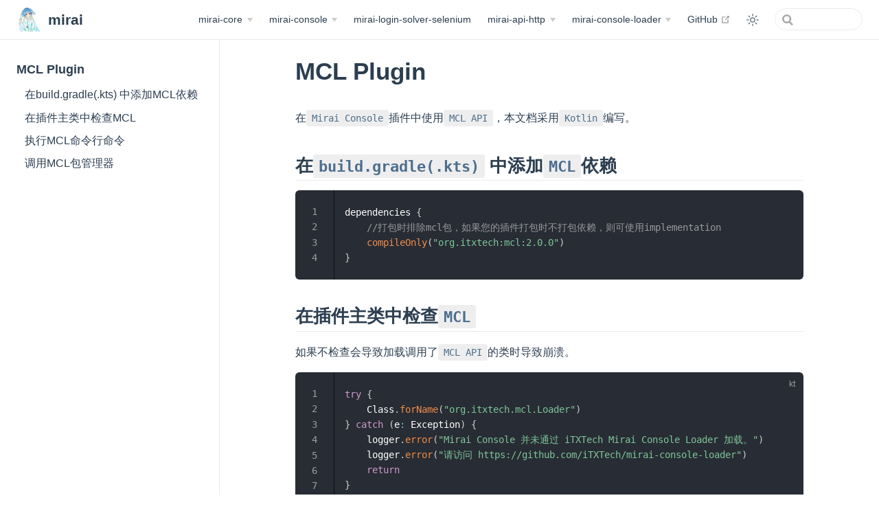

--- FILE ---
content_type: text/html; charset=utf-8
request_url: https://docs.mirai.mamoe.net/mcl/Plugin.html
body_size: 6412
content:
<!DOCTYPE html>
<html lang="en-US">
  <head>
    <meta charset="utf-8">
    <meta name="viewport" content="width=device-width,initial-scale=1">
    <meta name="generator" content="VuePress 2.0.0-beta.48">
    <style>
      :root {
        --c-bg: #fff;
      }
      html.dark {
        --c-bg: #22272e;
      }
      html, body {
        background-color: var(--c-bg);
      }
    </style>
    <script>
      const userMode = localStorage.getItem('vuepress-color-scheme');
			const systemDarkMode = window.matchMedia && window.matchMedia('(prefers-color-scheme: dark)').matches;
			if (userMode === 'dark' || (userMode !== 'light' && systemDarkMode)) {
				document.documentElement.classList.toggle('dark', true);
			}
    </script>
    <title>MCL Plugin | mirai</title><meta name="description" content="Mirai Project">
    <link rel="modulepreload" href="/assets/app.7b28c628.js"><link rel="modulepreload" href="/assets/Plugin.html.ae484d40.js"><link rel="modulepreload" href="/assets/Plugin.html.b0e169e3.js"><link rel="prefetch" href="/assets/Bots.html.c9438536.js"><link rel="prefetch" href="/assets/ConciseAPI.html.a7d78756.js"><link rel="prefetch" href="/assets/ConfiguringMultiplatformProjects.html.e636391a.js"><link rel="prefetch" href="/assets/ConfiguringProjects.html.5c8949fa.js"><link rel="prefetch" href="/assets/ConsoleTerminal.html.dc699e28.js"><link rel="prefetch" href="/assets/Contacts.html.2780bb26.js"><link rel="prefetch" href="/assets/CoreAPI.html.8e308f7a.js"><link rel="prefetch" href="/assets/DebuggingNetwork.html.0053a429.js"><link rel="prefetch" href="/assets/EventList.html.6d6b1fea.js"><link rel="prefetch" href="/assets/Events.html.ff67a963.js"><link rel="prefetch" href="/assets/Evolution.html.7ec2ba1c.js"><link rel="prefetch" href="/assets/KotlinAndJava.html.ea914b75.js"><link rel="prefetch" href="/assets/Messages.html.97e42be7.js"><link rel="prefetch" href="/assets/MigrationFrom1x.html.832d13fd.js"><link rel="prefetch" href="/assets/Preparations.html.51671e23.js"><link rel="prefetch" href="/assets/Questions.html.aab62376.js"><link rel="prefetch" href="/assets/index.html.eae94381.js"><link rel="prefetch" href="/assets/UserManual.html.f6268a21.js"><link rel="prefetch" href="/assets/UsingSnapshots.html.6f5aa6f9.js"><link rel="prefetch" href="/assets/mirai-ecology.html.37829cd0.js"><link rel="prefetch" href="/assets/Appendix.html.29bccdb2.js"><link rel="prefetch" href="/assets/BuiltInCommands.html.50cbfaf5.js"><link rel="prefetch" href="/assets/Commands.html.044a3aa8.js"><link rel="prefetch" href="/assets/ConfiguringProjects.html.2e1b8301.js"><link rel="prefetch" href="/assets/Contributing.html.d60209a9.js"><link rel="prefetch" href="/assets/Extensions.html.32ddc646.js"><link rel="prefetch" href="/assets/FrontEnd.html.c513236d.js"><link rel="prefetch" href="/assets/Logging.html.a6570352.js"><link rel="prefetch" href="/assets/Permissions.html.e321d525.js"><link rel="prefetch" href="/assets/PluginData.html.a0e22eb9.js"><link rel="prefetch" href="/assets/QA.html.6eeef55b.js"><link rel="prefetch" href="/assets/index.html.c596c4e8.js"><link rel="prefetch" href="/assets/Run.html.3b02c91d.js"><link rel="prefetch" href="/assets/ImplementingProtocol.html.8d36dd39.js"><link rel="prefetch" href="/assets/index.html.7138422a.js"><link rel="prefetch" href="/assets/SimpleInstructions.html.82cf260d.js"><link rel="prefetch" href="/assets/VerifyingABI.html.a6ab27d6.js"><link rel="prefetch" href="/assets/Module.html.30cd0774.js"><link rel="prefetch" href="/assets/index.html.d7c9f215.js"><link rel="prefetch" href="/assets/index.html.3c570d43.js"><link rel="prefetch" href="/assets/index.html.b0de09ee.js"><link rel="prefetch" href="/assets/Mocking.html.998fe463.js"><link rel="prefetch" href="/assets/Contacts.mermaid.html.a1ebcdf8.js"><link rel="prefetch" href="/assets/Messages.mermaid.html.1ceae85b.js"><link rel="prefetch" href="/assets/JVMPlugin-Appendix.html.30503fd0.js"><link rel="prefetch" href="/assets/JVMPlugin-DataExchange.html.e3bd96d2.js"><link rel="prefetch" href="/assets/JVMPlugin-Debug.html.bb75cf86.js"><link rel="prefetch" href="/assets/JVMPlugin.html.e881bb9b.js"><link rel="prefetch" href="/assets/Plugins.html.f9e73a66.js"><link rel="prefetch" href="/assets/BuildingCoreAndroid.html.3946c1f4.js"><link rel="prefetch" href="/assets/index.html.67cbef59.js"><link rel="prefetch" href="/assets/SpaceAllocation.html.f83a303d.js"><link rel="prefetch" href="/assets/Adapter.html.e3609f9a.js"><link rel="prefetch" href="/assets/CustomizedAdapter.html.d79ece6c.js"><link rel="prefetch" href="/assets/HttpAdapter.html.e655df94.js"><link rel="prefetch" href="/assets/ReverseWebsocketAdapter.html.ab549328.js"><link rel="prefetch" href="/assets/WebhookAdapter.html.043a9c43.js"><link rel="prefetch" href="/assets/WebsocketAdapter.html.061c39d8.js"><link rel="prefetch" href="/assets/API.html.f910f94f.js"><link rel="prefetch" href="/assets/EventType.html.6a399cc8.js"><link rel="prefetch" href="/assets/MessageType.html.a41a649e.js"><link rel="prefetch" href="/assets/Migration2.html.d51f268d.js"><link rel="prefetch" href="/assets/404.html.7d858b3d.js"><link rel="prefetch" href="/assets/Bots.html.524c39ae.js"><link rel="prefetch" href="/assets/ConciseAPI.html.e2f61e53.js"><link rel="prefetch" href="/assets/ConfiguringMultiplatformProjects.html.adae23ab.js"><link rel="prefetch" href="/assets/ConfiguringProjects.html.033b5641.js"><link rel="prefetch" href="/assets/ConsoleTerminal.html.dc6f693c.js"><link rel="prefetch" href="/assets/Contacts.html.505cb621.js"><link rel="prefetch" href="/assets/CoreAPI.html.7b28e7c2.js"><link rel="prefetch" href="/assets/DebuggingNetwork.html.bba1be7f.js"><link rel="prefetch" href="/assets/EventList.html.595e9a6e.js"><link rel="prefetch" href="/assets/Events.html.15d72d85.js"><link rel="prefetch" href="/assets/Evolution.html.488bbb7f.js"><link rel="prefetch" href="/assets/KotlinAndJava.html.775548bd.js"><link rel="prefetch" href="/assets/Messages.html.05cf92cb.js"><link rel="prefetch" href="/assets/MigrationFrom1x.html.fa424e40.js"><link rel="prefetch" href="/assets/Preparations.html.a1f6c5cf.js"><link rel="prefetch" href="/assets/Questions.html.28627553.js"><link rel="prefetch" href="/assets/index.html.9fd72aae.js"><link rel="prefetch" href="/assets/UserManual.html.5e6b9f3e.js"><link rel="prefetch" href="/assets/UsingSnapshots.html.1e6a9c05.js"><link rel="prefetch" href="/assets/mirai-ecology.html.fa2d7c02.js"><link rel="prefetch" href="/assets/Appendix.html.0add7e71.js"><link rel="prefetch" href="/assets/BuiltInCommands.html.daa9ba4d.js"><link rel="prefetch" href="/assets/Commands.html.09c16f1f.js"><link rel="prefetch" href="/assets/ConfiguringProjects.html.e80faba5.js"><link rel="prefetch" href="/assets/Contributing.html.e774ea4a.js"><link rel="prefetch" href="/assets/Extensions.html.0ff039e4.js"><link rel="prefetch" href="/assets/FrontEnd.html.c17f6ed4.js"><link rel="prefetch" href="/assets/Logging.html.081a1782.js"><link rel="prefetch" href="/assets/Permissions.html.033b5877.js"><link rel="prefetch" href="/assets/PluginData.html.102675c1.js"><link rel="prefetch" href="/assets/QA.html.35fdd678.js"><link rel="prefetch" href="/assets/index.html.acd41a39.js"><link rel="prefetch" href="/assets/Run.html.2ac8e568.js"><link rel="prefetch" href="/assets/ImplementingProtocol.html.91128bad.js"><link rel="prefetch" href="/assets/index.html.67392d5c.js"><link rel="prefetch" href="/assets/SimpleInstructions.html.d39aa72f.js"><link rel="prefetch" href="/assets/VerifyingABI.html.fb895fe2.js"><link rel="prefetch" href="/assets/Module.html.d1d28a2e.js"><link rel="prefetch" href="/assets/index.html.6bea9e35.js"><link rel="prefetch" href="/assets/index.html.e9d75700.js"><link rel="prefetch" href="/assets/index.html.3bd3a78d.js"><link rel="prefetch" href="/assets/Mocking.html.8ae1efa1.js"><link rel="prefetch" href="/assets/Contacts.mermaid.html.de251a6c.js"><link rel="prefetch" href="/assets/Messages.mermaid.html.ffbb9430.js"><link rel="prefetch" href="/assets/JVMPlugin-Appendix.html.d784961d.js"><link rel="prefetch" href="/assets/JVMPlugin-DataExchange.html.cfb4391b.js"><link rel="prefetch" href="/assets/JVMPlugin-Debug.html.dca8a092.js"><link rel="prefetch" href="/assets/JVMPlugin.html.b3da0fd3.js"><link rel="prefetch" href="/assets/Plugins.html.a2bf679d.js"><link rel="prefetch" href="/assets/BuildingCoreAndroid.html.b776ea3d.js"><link rel="prefetch" href="/assets/index.html.86cc115d.js"><link rel="prefetch" href="/assets/SpaceAllocation.html.2cc2b37a.js"><link rel="prefetch" href="/assets/Adapter.html.fa39aab3.js"><link rel="prefetch" href="/assets/CustomizedAdapter.html.834b0e3a.js"><link rel="prefetch" href="/assets/HttpAdapter.html.a19ad620.js"><link rel="prefetch" href="/assets/ReverseWebsocketAdapter.html.1fcedf3a.js"><link rel="prefetch" href="/assets/WebhookAdapter.html.8a63bed1.js"><link rel="prefetch" href="/assets/WebsocketAdapter.html.248a0aff.js"><link rel="prefetch" href="/assets/API.html.ef718129.js"><link rel="prefetch" href="/assets/EventType.html.8941ce5e.js"><link rel="prefetch" href="/assets/MessageType.html.dccaa6d0.js"><link rel="prefetch" href="/assets/Migration2.html.814131d7.js"><link rel="prefetch" href="/assets/404.html.93236be1.js"><link rel="prefetch" href="/assets/404.08e19a63.js"><link rel="prefetch" href="/assets/Layout.ccc8ffdd.js">
    <link rel="stylesheet" href="/assets/style.24c55b2e.css">
  </head>
  <body>
    <div id="app"><!--[--><div class="theme-container"><!--[--><header class="navbar"><div class="toggle-sidebar-button" title="toggle sidebar" aria-expanded="false" role="button" tabindex="0"><div class="icon" aria-hidden="true"><span></span><span></span><span></span></div></div><span><a href="/" class=""><img class="logo" src="/mirai.png" alt="mirai"><span class="site-name can-hide">mirai</span></a></span><div class="navbar-items-wrapper" style=""><!--[--><!--]--><nav class="navbar-items can-hide"><!--[--><div class="navbar-item"><div class="navbar-dropdown-wrapper"><button class="navbar-dropdown-title" type="button" aria-label="mirai-core"><span class="title">mirai-core</span><span class="arrow down"></span></button><button class="navbar-dropdown-title-mobile" type="button" aria-label="mirai-core"><span class="title">mirai-core</span><span class="right arrow"></span></button><ul style="display:none;" class="navbar-dropdown"><!--[--><li class="navbar-dropdown-item"><a href="/" class="" aria-label="Index"><!--[--><!--]--> Index <!--[--><!--]--></a></li><li class="navbar-dropdown-item"><a href="/mirai-ecology.html" class="" aria-label="Mirai 生态概览"><!--[--><!--]--> Mirai 生态概览 <!--[--><!--]--></a></li><li class="navbar-dropdown-item"><a href="/MigrationFrom1x.html" class="" aria-label="从 1.x 迁移"><!--[--><!--]--> 从 1.x 迁移 <!--[--><!--]--></a></li><li class="navbar-dropdown-item"><a href="/UserManual.html" class="" aria-label="用户手册"><!--[--><!--]--> 用户手册 <!--[--><!--]--></a></li><li class="navbar-dropdown-item"><a href="/ConsoleTerminal.html" class="" aria-label="用户手册 - 控制台"><!--[--><!--]--> 用户手册 - 控制台 <!--[--><!--]--></a></li><li class="navbar-dropdown-item"><a href="/Preparations.html" class="" aria-label="JVM 环境和开发准备工作"><!--[--><!--]--> JVM 环境和开发准备工作 <!--[--><!--]--></a></li><li class="navbar-dropdown-item"><a href="/ConfiguringProjects.html" class="" aria-label="配置项目"><!--[--><!--]--> 配置项目 <!--[--><!--]--></a></li><li class="navbar-dropdown-item"><a href="/Questions.html" class="" aria-label="常见问题"><!--[--><!--]--> 常见问题 <!--[--><!--]--></a></li><li class="navbar-dropdown-item"><!--[--><h4 class="navbar-dropdown-subtitle"><span>CoreAPI</span></h4><ul class="navbar-dropdown-subitem-wrapper"><!--[--><li class="navbar-dropdown-subitem"><a href="/CoreAPI.html" class="" aria-label="CoreAPI"><!--[--><!--]--> CoreAPI <!--[--><!--]--></a></li><li class="navbar-dropdown-subitem"><a href="/Bots.html" class="" aria-label="机器人"><!--[--><!--]--> 机器人 <!--[--><!--]--></a></li><li class="navbar-dropdown-subitem"><a href="/Contacts.html" class="" aria-label="联系人"><!--[--><!--]--> 联系人 <!--[--><!--]--></a></li><li class="navbar-dropdown-subitem"><a href="/Events.html" class="" aria-label="事件"><!--[--><!--]--> 事件 <!--[--><!--]--></a></li><li class="navbar-dropdown-subitem"><a href="/Messages.html" class="" aria-label="消息"><!--[--><!--]--> 消息 <!--[--><!--]--></a></li><!--]--></ul><!--]--></li><li class="navbar-dropdown-item"><!--[--><h4 class="navbar-dropdown-subtitle"><span>Misc</span></h4><ul class="navbar-dropdown-subitem-wrapper"><!--[--><li class="navbar-dropdown-subitem"><a href="/ConciseAPI.html" class="" aria-label="主要API"><!--[--><!--]--> 主要API <!--[--><!--]--></a></li><li class="navbar-dropdown-subitem"><a href="/Evolution.html" class="" aria-label="Mirai - Evolution"><!--[--><!--]--> Mirai - Evolution <!--[--><!--]--></a></li><li class="navbar-dropdown-subitem"><a href="/KotlinAndJava.html" class="" aria-label="Kotlin &amp; Java"><!--[--><!--]--> Kotlin &amp; Java <!--[--><!--]--></a></li><li class="navbar-dropdown-subitem"><a href="/EventList.html" class="" aria-label="事件列表"><!--[--><!--]--> 事件列表 <!--[--><!--]--></a></li><li class="navbar-dropdown-subitem"><a href="/DebuggingNetwork.html" class="" aria-label="Debugging Network"><!--[--><!--]--> Debugging Network <!--[--><!--]--></a></li><li class="navbar-dropdown-subitem"><a href="/UsingSnapshots.html" class="" aria-label="Using Dev Snapshots"><!--[--><!--]--> Using Dev Snapshots <!--[--><!--]--></a></li><li class="navbar-dropdown-subitem"><a href="/mocking/Mocking.md" class="" aria-label="mirai 模拟测试框架"><!--[--><!--]--> mirai 模拟测试框架 <!--[--><!--]--></a></li><!--]--></ul><!--]--></li><!--]--></ul></div></div><div class="navbar-item"><div class="navbar-dropdown-wrapper"><button class="navbar-dropdown-title" type="button" aria-label="mirai-console"><span class="title">mirai-console</span><span class="arrow down"></span></button><button class="navbar-dropdown-title-mobile" type="button" aria-label="mirai-console"><span class="title">mirai-console</span><span class="right arrow"></span></button><ul style="display:none;" class="navbar-dropdown"><!--[--><li class="navbar-dropdown-item"><a href="/console/" class="" aria-label="Index"><!--[--><!--]--> Index <!--[--><!--]--></a></li><li class="navbar-dropdown-item"><a href="/console/ConfiguringProjects.html" class="" aria-label="配置项目"><!--[--><!--]--> 配置项目 <!--[--><!--]--></a></li><li class="navbar-dropdown-item"><a href="/console/Run.html" class="" aria-label="启动 Console"><!--[--><!--]--> 启动 Console <!--[--><!--]--></a></li><li class="navbar-dropdown-item"><!--[--><h4 class="navbar-dropdown-subtitle"><span>后端插件开发基础</span></h4><ul class="navbar-dropdown-subitem-wrapper"><!--[--><li class="navbar-dropdown-subitem"><a href="/console/plugin/Plugins.html" class="" aria-label="插件 - Plugin 模块"><!--[--><!--]--> 插件 - Plugin 模块 <!--[--><!--]--></a></li><li class="navbar-dropdown-subitem"><a href="/console/plugin/JVMPlugin.html" class="" aria-label="插件 - JVM Plugin"><!--[--><!--]--> 插件 - JVM Plugin <!--[--><!--]--></a></li><li class="navbar-dropdown-subitem"><a href="/console/Commands.html" class="" aria-label="指令 - Command 模块"><!--[--><!--]--> 指令 - Command 模块 <!--[--><!--]--></a></li><li class="navbar-dropdown-subitem"><a href="/console/PluginData.html" class="" aria-label="存储 - PluginData 模块"><!--[--><!--]--> 存储 - PluginData 模块 <!--[--><!--]--></a></li><li class="navbar-dropdown-subitem"><a href="/console/Permissions.html" class="" aria-label="权限 - Permission 模块"><!--[--><!--]--> 权限 - Permission 模块 <!--[--><!--]--></a></li><!--]--></ul><!--]--></li><li class="navbar-dropdown-item"><!--[--><h4 class="navbar-dropdown-subtitle"><span>后端插件开发进阶</span></h4><ul class="navbar-dropdown-subitem-wrapper"><!--[--><li class="navbar-dropdown-subitem"><a href="/console/Extensions.html" class="" aria-label="扩展 - Extension 模块和扩展点"><!--[--><!--]--> 扩展 - Extension 模块和扩展点 <!--[--><!--]--></a></li><!--]--></ul><!--]--></li><li class="navbar-dropdown-item"><!--[--><h4 class="navbar-dropdown-subtitle"><span>实现前端</span></h4><ul class="navbar-dropdown-subitem-wrapper"><!--[--><li class="navbar-dropdown-subitem"><a href="/console/FrontEnd.html" class="" aria-label="FrontEnd"><!--[--><!--]--> FrontEnd <!--[--><!--]--></a></li><!--]--></ul><!--]--></li><li class="navbar-dropdown-item"><!--[--><h4 class="navbar-dropdown-subtitle"><span>Misc</span></h4><ul class="navbar-dropdown-subitem-wrapper"><!--[--><li class="navbar-dropdown-subitem"><a href="/console/QA.html" class="" aria-label="Q &amp; A"><!--[--><!--]--> Q &amp; A <!--[--><!--]--></a></li><li class="navbar-dropdown-subitem"><a href="/console/Logging.html" class="" aria-label="日志配置"><!--[--><!--]--> 日志配置 <!--[--><!--]--></a></li><li class="navbar-dropdown-subitem"><a href="/console/BuiltInCommands.html" class="" aria-label="内置命令"><!--[--><!--]--> 内置命令 <!--[--><!--]--></a></li><li class="navbar-dropdown-subitem"><a href="/console/Appendix.html" class="" aria-label="Mirai Console 附录"><!--[--><!--]--> Mirai Console 附录 <!--[--><!--]--></a></li><li class="navbar-dropdown-subitem"><a href="/console/plugin/JVMPlugin-Appendix.html" class="" aria-label="插件 - JVM Plugin - 附录"><!--[--><!--]--> 插件 - JVM Plugin - 附录 <!--[--><!--]--></a></li><li class="navbar-dropdown-subitem"><a href="/console/plugin/JVMPlugin-DataExchange.html" class="" aria-label="插件 - JVM Plugin - 多插件数据交换"><!--[--><!--]--> 插件 - JVM Plugin - 多插件数据交换 <!--[--><!--]--></a></li><li class="navbar-dropdown-subitem"><a href="/console/plugin/JVMPlugin-Debug.html" class="" aria-label="插件 - JVM Plugin - 排错"><!--[--><!--]--> 插件 - JVM Plugin - 排错 <!--[--><!--]--></a></li><!--]--></ul><!--]--></li><!--]--></ul></div></div><div class="navbar-item"><a href="/mirai-login-solver-selenium/" class="" aria-label="mirai-login-solver-selenium"><!--[--><!--]--> mirai-login-solver-selenium <!--[--><!--]--></a></div><div class="navbar-item"><div class="navbar-dropdown-wrapper"><button class="navbar-dropdown-title" type="button" aria-label="mirai-api-http"><span class="title">mirai-api-http</span><span class="arrow down"></span></button><button class="navbar-dropdown-title-mobile" type="button" aria-label="mirai-api-http"><span class="title">mirai-api-http</span><span class="right arrow"></span></button><ul style="display:none;" class="navbar-dropdown"><!--[--><li class="navbar-dropdown-item"><a href="/mirai-api-http/" class="" aria-label="首页"><!--[--><!--]--> 首页 <!--[--><!--]--></a></li><li class="navbar-dropdown-item"><a href="/mirai-api-http/api/API.html" class="" aria-label="API"><!--[--><!--]--> API <!--[--><!--]--></a></li><li class="navbar-dropdown-item"><a href="/mirai-api-http/api/EventType.html" class="" aria-label="事件类型"><!--[--><!--]--> 事件类型 <!--[--><!--]--></a></li><li class="navbar-dropdown-item"><a href="/mirai-api-http/api/MessageType.html" class="" aria-label="消息类型"><!--[--><!--]--> 消息类型 <!--[--><!--]--></a></li><li class="navbar-dropdown-item"><!--[--><h4 class="navbar-dropdown-subtitle"><span>接口适配器</span></h4><ul class="navbar-dropdown-subitem-wrapper"><!--[--><li class="navbar-dropdown-subitem"><a href="/mirai-api-http/adapter/HttpAdapter.html" class="" aria-label="http轮询"><!--[--><!--]--> http轮询 <!--[--><!--]--></a></li><li class="navbar-dropdown-subitem"><a href="/mirai-api-http/adapter/WebsocketAdapter.html" class="" aria-label="websocket"><!--[--><!--]--> websocket <!--[--><!--]--></a></li><li class="navbar-dropdown-subitem"><a href="/mirai-api-http/adapter/ReverseWebsocketAdapter.html" class="" aria-label="反向websocket"><!--[--><!--]--> 反向websocket <!--[--><!--]--></a></li><li class="navbar-dropdown-subitem"><a href="/mirai-api-http/adapter/WebhookAdapter.html" class="" aria-label="webhook上报"><!--[--><!--]--> webhook上报 <!--[--><!--]--></a></li><!--]--></ul><!--]--></li><!--]--></ul></div></div><div class="navbar-item"><div class="navbar-dropdown-wrapper"><button class="navbar-dropdown-title" type="button" aria-label="mirai-console-loader"><span class="title">mirai-console-loader</span><span class="arrow down"></span></button><button class="navbar-dropdown-title-mobile" type="button" aria-label="mirai-console-loader"><span class="title">mirai-console-loader</span><span class="right arrow"></span></button><ul style="display:none;" class="navbar-dropdown"><!--[--><li class="navbar-dropdown-item"><a href="/mcl/" class="router-link-active" aria-label="主页"><!--[--><!--]--> 主页 <!--[--><!--]--></a></li><li class="navbar-dropdown-item"><a href="/mcl/Module.html" class="" aria-label="MCL模块"><!--[--><!--]--> MCL模块 <!--[--><!--]--></a></li><li class="navbar-dropdown-item"><a aria-current="page" href="/mcl/Plugin.html" class="router-link-active router-link-exact-active router-link-active" aria-label="MCL插件"><!--[--><!--]--> MCL插件 <!--[--><!--]--></a></li><!--]--></ul></div></div><div class="navbar-item"><a class="external-link" href="https://github.com/mamoe/mirai" rel="noopener noreferrer" target="_blank" aria-label="GitHub"><!--[--><!--]--> GitHub <span><svg class="external-link-icon" xmlns="http://www.w3.org/2000/svg" aria-hidden="true" focusable="false" x="0px" y="0px" viewbox="0 0 100 100" width="15" height="15"><path fill="currentColor" d="M18.8,85.1h56l0,0c2.2,0,4-1.8,4-4v-32h-8v28h-48v-48h28v-8h-32l0,0c-2.2,0-4,1.8-4,4v56C14.8,83.3,16.6,85.1,18.8,85.1z"></path><polygon fill="currentColor" points="45.7,48.7 51.3,54.3 77.2,28.5 77.2,37.2 85.2,37.2 85.2,14.9 62.8,14.9 62.8,22.9 71.5,22.9"></polygon></svg><span class="external-link-icon-sr-only">open in new window</span></span><!--[--><!--]--></a></div><!--]--></nav><!--[--><!--]--><button class="toggle-color-mode-button" title="toggle color mode"><svg style="" class="icon" focusable="false" viewBox="0 0 32 32"><path d="M16 12.005a4 4 0 1 1-4 4a4.005 4.005 0 0 1 4-4m0-2a6 6 0 1 0 6 6a6 6 0 0 0-6-6z" fill="currentColor"></path><path d="M5.394 6.813l1.414-1.415l3.506 3.506L8.9 10.318z" fill="currentColor"></path><path d="M2 15.005h5v2H2z" fill="currentColor"></path><path d="M5.394 25.197L8.9 21.691l1.414 1.415l-3.506 3.505z" fill="currentColor"></path><path d="M15 25.005h2v5h-2z" fill="currentColor"></path><path d="M21.687 23.106l1.414-1.415l3.506 3.506l-1.414 1.414z" fill="currentColor"></path><path d="M25 15.005h5v2h-5z" fill="currentColor"></path><path d="M21.687 8.904l3.506-3.506l1.414 1.415l-3.506 3.505z" fill="currentColor"></path><path d="M15 2.005h2v5h-2z" fill="currentColor"></path></svg><svg style="display:none;" class="icon" focusable="false" viewBox="0 0 32 32"><path d="M13.502 5.414a15.075 15.075 0 0 0 11.594 18.194a11.113 11.113 0 0 1-7.975 3.39c-.138 0-.278.005-.418 0a11.094 11.094 0 0 1-3.2-21.584M14.98 3a1.002 1.002 0 0 0-.175.016a13.096 13.096 0 0 0 1.825 25.981c.164.006.328 0 .49 0a13.072 13.072 0 0 0 10.703-5.555a1.01 1.01 0 0 0-.783-1.565A13.08 13.08 0 0 1 15.89 4.38A1.015 1.015 0 0 0 14.98 3z" fill="currentColor"></path></svg></button><form class="search-box" role="search"><input type="search" autocomplete="off" spellcheck="false" value><!----></form></div></header><!--]--><div class="sidebar-mask"></div><!--[--><aside class="sidebar"><nav class="navbar-items"><!--[--><div class="navbar-item"><div class="navbar-dropdown-wrapper"><button class="navbar-dropdown-title" type="button" aria-label="mirai-core"><span class="title">mirai-core</span><span class="arrow down"></span></button><button class="navbar-dropdown-title-mobile" type="button" aria-label="mirai-core"><span class="title">mirai-core</span><span class="right arrow"></span></button><ul style="display:none;" class="navbar-dropdown"><!--[--><li class="navbar-dropdown-item"><a href="/" class="" aria-label="Index"><!--[--><!--]--> Index <!--[--><!--]--></a></li><li class="navbar-dropdown-item"><a href="/mirai-ecology.html" class="" aria-label="Mirai 生态概览"><!--[--><!--]--> Mirai 生态概览 <!--[--><!--]--></a></li><li class="navbar-dropdown-item"><a href="/MigrationFrom1x.html" class="" aria-label="从 1.x 迁移"><!--[--><!--]--> 从 1.x 迁移 <!--[--><!--]--></a></li><li class="navbar-dropdown-item"><a href="/UserManual.html" class="" aria-label="用户手册"><!--[--><!--]--> 用户手册 <!--[--><!--]--></a></li><li class="navbar-dropdown-item"><a href="/ConsoleTerminal.html" class="" aria-label="用户手册 - 控制台"><!--[--><!--]--> 用户手册 - 控制台 <!--[--><!--]--></a></li><li class="navbar-dropdown-item"><a href="/Preparations.html" class="" aria-label="JVM 环境和开发准备工作"><!--[--><!--]--> JVM 环境和开发准备工作 <!--[--><!--]--></a></li><li class="navbar-dropdown-item"><a href="/ConfiguringProjects.html" class="" aria-label="配置项目"><!--[--><!--]--> 配置项目 <!--[--><!--]--></a></li><li class="navbar-dropdown-item"><a href="/Questions.html" class="" aria-label="常见问题"><!--[--><!--]--> 常见问题 <!--[--><!--]--></a></li><li class="navbar-dropdown-item"><!--[--><h4 class="navbar-dropdown-subtitle"><span>CoreAPI</span></h4><ul class="navbar-dropdown-subitem-wrapper"><!--[--><li class="navbar-dropdown-subitem"><a href="/CoreAPI.html" class="" aria-label="CoreAPI"><!--[--><!--]--> CoreAPI <!--[--><!--]--></a></li><li class="navbar-dropdown-subitem"><a href="/Bots.html" class="" aria-label="机器人"><!--[--><!--]--> 机器人 <!--[--><!--]--></a></li><li class="navbar-dropdown-subitem"><a href="/Contacts.html" class="" aria-label="联系人"><!--[--><!--]--> 联系人 <!--[--><!--]--></a></li><li class="navbar-dropdown-subitem"><a href="/Events.html" class="" aria-label="事件"><!--[--><!--]--> 事件 <!--[--><!--]--></a></li><li class="navbar-dropdown-subitem"><a href="/Messages.html" class="" aria-label="消息"><!--[--><!--]--> 消息 <!--[--><!--]--></a></li><!--]--></ul><!--]--></li><li class="navbar-dropdown-item"><!--[--><h4 class="navbar-dropdown-subtitle"><span>Misc</span></h4><ul class="navbar-dropdown-subitem-wrapper"><!--[--><li class="navbar-dropdown-subitem"><a href="/ConciseAPI.html" class="" aria-label="主要API"><!--[--><!--]--> 主要API <!--[--><!--]--></a></li><li class="navbar-dropdown-subitem"><a href="/Evolution.html" class="" aria-label="Mirai - Evolution"><!--[--><!--]--> Mirai - Evolution <!--[--><!--]--></a></li><li class="navbar-dropdown-subitem"><a href="/KotlinAndJava.html" class="" aria-label="Kotlin &amp; Java"><!--[--><!--]--> Kotlin &amp; Java <!--[--><!--]--></a></li><li class="navbar-dropdown-subitem"><a href="/EventList.html" class="" aria-label="事件列表"><!--[--><!--]--> 事件列表 <!--[--><!--]--></a></li><li class="navbar-dropdown-subitem"><a href="/DebuggingNetwork.html" class="" aria-label="Debugging Network"><!--[--><!--]--> Debugging Network <!--[--><!--]--></a></li><li class="navbar-dropdown-subitem"><a href="/UsingSnapshots.html" class="" aria-label="Using Dev Snapshots"><!--[--><!--]--> Using Dev Snapshots <!--[--><!--]--></a></li><li class="navbar-dropdown-subitem"><a href="/mocking/Mocking.md" class="" aria-label="mirai 模拟测试框架"><!--[--><!--]--> mirai 模拟测试框架 <!--[--><!--]--></a></li><!--]--></ul><!--]--></li><!--]--></ul></div></div><div class="navbar-item"><div class="navbar-dropdown-wrapper"><button class="navbar-dropdown-title" type="button" aria-label="mirai-console"><span class="title">mirai-console</span><span class="arrow down"></span></button><button class="navbar-dropdown-title-mobile" type="button" aria-label="mirai-console"><span class="title">mirai-console</span><span class="right arrow"></span></button><ul style="display:none;" class="navbar-dropdown"><!--[--><li class="navbar-dropdown-item"><a href="/console/" class="" aria-label="Index"><!--[--><!--]--> Index <!--[--><!--]--></a></li><li class="navbar-dropdown-item"><a href="/console/ConfiguringProjects.html" class="" aria-label="配置项目"><!--[--><!--]--> 配置项目 <!--[--><!--]--></a></li><li class="navbar-dropdown-item"><a href="/console/Run.html" class="" aria-label="启动 Console"><!--[--><!--]--> 启动 Console <!--[--><!--]--></a></li><li class="navbar-dropdown-item"><!--[--><h4 class="navbar-dropdown-subtitle"><span>后端插件开发基础</span></h4><ul class="navbar-dropdown-subitem-wrapper"><!--[--><li class="navbar-dropdown-subitem"><a href="/console/plugin/Plugins.html" class="" aria-label="插件 - Plugin 模块"><!--[--><!--]--> 插件 - Plugin 模块 <!--[--><!--]--></a></li><li class="navbar-dropdown-subitem"><a href="/console/plugin/JVMPlugin.html" class="" aria-label="插件 - JVM Plugin"><!--[--><!--]--> 插件 - JVM Plugin <!--[--><!--]--></a></li><li class="navbar-dropdown-subitem"><a href="/console/Commands.html" class="" aria-label="指令 - Command 模块"><!--[--><!--]--> 指令 - Command 模块 <!--[--><!--]--></a></li><li class="navbar-dropdown-subitem"><a href="/console/PluginData.html" class="" aria-label="存储 - PluginData 模块"><!--[--><!--]--> 存储 - PluginData 模块 <!--[--><!--]--></a></li><li class="navbar-dropdown-subitem"><a href="/console/Permissions.html" class="" aria-label="权限 - Permission 模块"><!--[--><!--]--> 权限 - Permission 模块 <!--[--><!--]--></a></li><!--]--></ul><!--]--></li><li class="navbar-dropdown-item"><!--[--><h4 class="navbar-dropdown-subtitle"><span>后端插件开发进阶</span></h4><ul class="navbar-dropdown-subitem-wrapper"><!--[--><li class="navbar-dropdown-subitem"><a href="/console/Extensions.html" class="" aria-label="扩展 - Extension 模块和扩展点"><!--[--><!--]--> 扩展 - Extension 模块和扩展点 <!--[--><!--]--></a></li><!--]--></ul><!--]--></li><li class="navbar-dropdown-item"><!--[--><h4 class="navbar-dropdown-subtitle"><span>实现前端</span></h4><ul class="navbar-dropdown-subitem-wrapper"><!--[--><li class="navbar-dropdown-subitem"><a href="/console/FrontEnd.html" class="" aria-label="FrontEnd"><!--[--><!--]--> FrontEnd <!--[--><!--]--></a></li><!--]--></ul><!--]--></li><li class="navbar-dropdown-item"><!--[--><h4 class="navbar-dropdown-subtitle"><span>Misc</span></h4><ul class="navbar-dropdown-subitem-wrapper"><!--[--><li class="navbar-dropdown-subitem"><a href="/console/QA.html" class="" aria-label="Q &amp; A"><!--[--><!--]--> Q &amp; A <!--[--><!--]--></a></li><li class="navbar-dropdown-subitem"><a href="/console/Logging.html" class="" aria-label="日志配置"><!--[--><!--]--> 日志配置 <!--[--><!--]--></a></li><li class="navbar-dropdown-subitem"><a href="/console/BuiltInCommands.html" class="" aria-label="内置命令"><!--[--><!--]--> 内置命令 <!--[--><!--]--></a></li><li class="navbar-dropdown-subitem"><a href="/console/Appendix.html" class="" aria-label="Mirai Console 附录"><!--[--><!--]--> Mirai Console 附录 <!--[--><!--]--></a></li><li class="navbar-dropdown-subitem"><a href="/console/plugin/JVMPlugin-Appendix.html" class="" aria-label="插件 - JVM Plugin - 附录"><!--[--><!--]--> 插件 - JVM Plugin - 附录 <!--[--><!--]--></a></li><li class="navbar-dropdown-subitem"><a href="/console/plugin/JVMPlugin-DataExchange.html" class="" aria-label="插件 - JVM Plugin - 多插件数据交换"><!--[--><!--]--> 插件 - JVM Plugin - 多插件数据交换 <!--[--><!--]--></a></li><li class="navbar-dropdown-subitem"><a href="/console/plugin/JVMPlugin-Debug.html" class="" aria-label="插件 - JVM Plugin - 排错"><!--[--><!--]--> 插件 - JVM Plugin - 排错 <!--[--><!--]--></a></li><!--]--></ul><!--]--></li><!--]--></ul></div></div><div class="navbar-item"><a href="/mirai-login-solver-selenium/" class="" aria-label="mirai-login-solver-selenium"><!--[--><!--]--> mirai-login-solver-selenium <!--[--><!--]--></a></div><div class="navbar-item"><div class="navbar-dropdown-wrapper"><button class="navbar-dropdown-title" type="button" aria-label="mirai-api-http"><span class="title">mirai-api-http</span><span class="arrow down"></span></button><button class="navbar-dropdown-title-mobile" type="button" aria-label="mirai-api-http"><span class="title">mirai-api-http</span><span class="right arrow"></span></button><ul style="display:none;" class="navbar-dropdown"><!--[--><li class="navbar-dropdown-item"><a href="/mirai-api-http/" class="" aria-label="首页"><!--[--><!--]--> 首页 <!--[--><!--]--></a></li><li class="navbar-dropdown-item"><a href="/mirai-api-http/api/API.html" class="" aria-label="API"><!--[--><!--]--> API <!--[--><!--]--></a></li><li class="navbar-dropdown-item"><a href="/mirai-api-http/api/EventType.html" class="" aria-label="事件类型"><!--[--><!--]--> 事件类型 <!--[--><!--]--></a></li><li class="navbar-dropdown-item"><a href="/mirai-api-http/api/MessageType.html" class="" aria-label="消息类型"><!--[--><!--]--> 消息类型 <!--[--><!--]--></a></li><li class="navbar-dropdown-item"><!--[--><h4 class="navbar-dropdown-subtitle"><span>接口适配器</span></h4><ul class="navbar-dropdown-subitem-wrapper"><!--[--><li class="navbar-dropdown-subitem"><a href="/mirai-api-http/adapter/HttpAdapter.html" class="" aria-label="http轮询"><!--[--><!--]--> http轮询 <!--[--><!--]--></a></li><li class="navbar-dropdown-subitem"><a href="/mirai-api-http/adapter/WebsocketAdapter.html" class="" aria-label="websocket"><!--[--><!--]--> websocket <!--[--><!--]--></a></li><li class="navbar-dropdown-subitem"><a href="/mirai-api-http/adapter/ReverseWebsocketAdapter.html" class="" aria-label="反向websocket"><!--[--><!--]--> 反向websocket <!--[--><!--]--></a></li><li class="navbar-dropdown-subitem"><a href="/mirai-api-http/adapter/WebhookAdapter.html" class="" aria-label="webhook上报"><!--[--><!--]--> webhook上报 <!--[--><!--]--></a></li><!--]--></ul><!--]--></li><!--]--></ul></div></div><div class="navbar-item"><div class="navbar-dropdown-wrapper"><button class="navbar-dropdown-title" type="button" aria-label="mirai-console-loader"><span class="title">mirai-console-loader</span><span class="arrow down"></span></button><button class="navbar-dropdown-title-mobile" type="button" aria-label="mirai-console-loader"><span class="title">mirai-console-loader</span><span class="right arrow"></span></button><ul style="display:none;" class="navbar-dropdown"><!--[--><li class="navbar-dropdown-item"><a href="/mcl/" class="router-link-active" aria-label="主页"><!--[--><!--]--> 主页 <!--[--><!--]--></a></li><li class="navbar-dropdown-item"><a href="/mcl/Module.html" class="" aria-label="MCL模块"><!--[--><!--]--> MCL模块 <!--[--><!--]--></a></li><li class="navbar-dropdown-item"><a aria-current="page" href="/mcl/Plugin.html" class="router-link-active router-link-exact-active router-link-active" aria-label="MCL插件"><!--[--><!--]--> MCL插件 <!--[--><!--]--></a></li><!--]--></ul></div></div><div class="navbar-item"><a class="external-link" href="https://github.com/mamoe/mirai" rel="noopener noreferrer" target="_blank" aria-label="GitHub"><!--[--><!--]--> GitHub <span><svg class="external-link-icon" xmlns="http://www.w3.org/2000/svg" aria-hidden="true" focusable="false" x="0px" y="0px" viewbox="0 0 100 100" width="15" height="15"><path fill="currentColor" d="M18.8,85.1h56l0,0c2.2,0,4-1.8,4-4v-32h-8v28h-48v-48h28v-8h-32l0,0c-2.2,0-4,1.8-4,4v56C14.8,83.3,16.6,85.1,18.8,85.1z"></path><polygon fill="currentColor" points="45.7,48.7 51.3,54.3 77.2,28.5 77.2,37.2 85.2,37.2 85.2,14.9 62.8,14.9 62.8,22.9 71.5,22.9"></polygon></svg><span class="external-link-icon-sr-only">open in new window</span></span><!--[--><!--]--></a></div><!--]--></nav><!--[--><!--]--><ul class="sidebar-items"><!--[--><li><p tabindex="0" class="sidebar-item sidebar-heading">MCL Plugin <!----></p><ul style="" class="sidebar-item-children"><!--[--><li><a aria-current="page" href="/mcl/Plugin.html#在build-gradle-kts-中添加mcl依赖" class="router-link-active router-link-exact-active sidebar-item" aria-label="在build.gradle(.kts) 中添加MCL依赖"><!--[--><!--]--> 在build.gradle(.kts) 中添加MCL依赖 <!--[--><!--]--></a><!----></li><li><a aria-current="page" href="/mcl/Plugin.html#在插件主类中检查mcl" class="router-link-active router-link-exact-active sidebar-item" aria-label="在插件主类中检查MCL"><!--[--><!--]--> 在插件主类中检查MCL <!--[--><!--]--></a><!----></li><li><a aria-current="page" href="/mcl/Plugin.html#执行mcl命令行命令" class="router-link-active router-link-exact-active sidebar-item" aria-label="执行MCL命令行命令"><!--[--><!--]--> 执行MCL命令行命令 <!--[--><!--]--></a><!----></li><li><a aria-current="page" href="/mcl/Plugin.html#调用mcl包管理器" class="router-link-active router-link-exact-active sidebar-item" aria-label="调用MCL包管理器"><!--[--><!--]--> 调用MCL包管理器 <!--[--><!--]--></a><!----></li><!--]--></ul></li><!--]--></ul><!--[--><!--]--></aside><!--]--><!--[--><main class="page"><!--[--><!--]--><div class="theme-default-content"><!--[--><!--]--><div><h1 id="mcl-plugin" tabindex="-1"><a class="header-anchor" href="#mcl-plugin" aria-hidden="true">#</a> MCL Plugin</h1><p>在<code>Mirai Console</code>插件中使用<code>MCL API</code>，本文档采用<code>Kotlin</code>编写。</p><h2 id="在build-gradle-kts-中添加mcl依赖" tabindex="-1"><a class="header-anchor" href="#在build-gradle-kts-中添加mcl依赖" aria-hidden="true">#</a> 在<code>build.gradle(.kts)</code> 中添加<code>MCL</code>依赖</h2><div class="language-groovy ext-groovy line-numbers-mode"><pre class="language-groovy"><code>dependencies <span class="token punctuation">{</span>
    <span class="token comment">//打包时排除mcl包，如果您的插件打包时不打包依赖，则可使用implementation</span>
    <span class="token function">compileOnly</span><span class="token punctuation">(</span><span class="token interpolation-string"><span class="token string">&quot;org.itxtech:mcl:2.0.0&quot;</span></span><span class="token punctuation">)</span>
<span class="token punctuation">}</span>
</code></pre><div class="line-numbers" aria-hidden="true"><div class="line-number"></div><div class="line-number"></div><div class="line-number"></div><div class="line-number"></div></div></div><h2 id="在插件主类中检查mcl" tabindex="-1"><a class="header-anchor" href="#在插件主类中检查mcl" aria-hidden="true">#</a> 在插件主类中检查<code>MCL</code></h2><p>如果不检查会导致加载调用了<code>MCL API</code>的类时导致崩溃。</p><div class="language-kotlin ext-kt line-numbers-mode"><pre class="language-kotlin"><code><span class="token keyword">try</span> <span class="token punctuation">{</span>
    Class<span class="token punctuation">.</span><span class="token function">forName</span><span class="token punctuation">(</span><span class="token string-literal singleline"><span class="token string">&quot;org.itxtech.mcl.Loader&quot;</span></span><span class="token punctuation">)</span>
<span class="token punctuation">}</span> <span class="token keyword">catch</span> <span class="token punctuation">(</span>e<span class="token operator">:</span> Exception<span class="token punctuation">)</span> <span class="token punctuation">{</span>
    logger<span class="token punctuation">.</span><span class="token function">error</span><span class="token punctuation">(</span><span class="token string-literal singleline"><span class="token string">&quot;Mirai Console 并未通过 iTXTech Mirai Console Loader 加载。&quot;</span></span><span class="token punctuation">)</span>
    logger<span class="token punctuation">.</span><span class="token function">error</span><span class="token punctuation">(</span><span class="token string-literal singleline"><span class="token string">&quot;请访问 https://github.com/iTXTech/mirai-console-loader&quot;</span></span><span class="token punctuation">)</span>
    <span class="token keyword">return</span>
<span class="token punctuation">}</span>
<span class="token comment">//载入调用了MCL API的类，切记不要用子类，不然会自动加载</span>
</code></pre><div class="line-numbers" aria-hidden="true"><div class="line-number"></div><div class="line-number"></div><div class="line-number"></div><div class="line-number"></div><div class="line-number"></div><div class="line-number"></div><div class="line-number"></div><div class="line-number"></div></div></div><h2 id="执行mcl命令行命令" tabindex="-1"><a class="header-anchor" href="#执行mcl命令行命令" aria-hidden="true">#</a> 执行<code>MCL</code>命令行命令</h2><div class="language-kotlin ext-kt line-numbers-mode"><pre class="language-kotlin"><code><span class="token keyword">import</span> org<span class="token punctuation">.</span>itxtech<span class="token punctuation">.</span>mcl<span class="token punctuation">.</span>Loader

<span class="token keyword">val</span> mcl <span class="token operator">=</span> Loader<span class="token punctuation">.</span><span class="token function">getInstance</span><span class="token punctuation">(</span><span class="token punctuation">)</span>

<span class="token keyword">fun</span> <span class="token function">runMclCommand</span><span class="token punctuation">(</span>args<span class="token operator">:</span> Array<span class="token operator">&lt;</span>String<span class="token operator">&gt;</span><span class="token punctuation">)</span> <span class="token punctuation">{</span>
    mcl<span class="token punctuation">.</span><span class="token function">parseCli</span><span class="token punctuation">(</span>args<span class="token punctuation">,</span> <span class="token boolean">true</span><span class="token punctuation">)</span> <span class="token comment">//调用mcl解析参数</span>
    mcl<span class="token punctuation">.</span>manager<span class="token punctuation">.</span><span class="token function">phaseCli</span><span class="token punctuation">(</span><span class="token punctuation">)</span> <span class="token comment">//调用模块管理器执行cli阶段</span>
<span class="token punctuation">}</span>

<span class="token comment">//执行添加包指令</span>
<span class="token function">runMclCommand</span><span class="token punctuation">(</span><span class="token function">arrayOf</span><span class="token punctuation">(</span><span class="token string-literal singleline"><span class="token string">&quot;--update-package&quot;</span></span><span class="token punctuation">,</span> <span class="token string-literal singleline"><span class="token string">&quot;包名&quot;</span></span><span class="token punctuation">,</span> <span class="token string-literal singleline"><span class="token string">&quot;--type&quot;</span></span><span class="token punctuation">,</span> <span class="token string-literal singleline"><span class="token string">&quot;plugin&quot;</span></span><span class="token punctuation">,</span> <span class="token string-literal singleline"><span class="token string">&quot;--channel&quot;</span></span><span class="token punctuation">,</span> <span class="token string-literal singleline"><span class="token string">&quot;stable&quot;</span></span><span class="token punctuation">)</span><span class="token punctuation">)</span>
</code></pre><div class="line-numbers" aria-hidden="true"><div class="line-number"></div><div class="line-number"></div><div class="line-number"></div><div class="line-number"></div><div class="line-number"></div><div class="line-number"></div><div class="line-number"></div><div class="line-number"></div><div class="line-number"></div><div class="line-number"></div><div class="line-number"></div></div></div><h2 id="调用mcl包管理器" tabindex="-1"><a class="header-anchor" href="#调用mcl包管理器" aria-hidden="true">#</a> 调用<code>MCL</code>包管理器</h2><div class="language-kotlin ext-kt line-numbers-mode"><pre class="language-kotlin"><code><span class="token keyword">import</span> org<span class="token punctuation">.</span>itxtech<span class="token punctuation">.</span>mcl<span class="token punctuation">.</span>Loader
<span class="token keyword">import</span> org<span class="token punctuation">.</span>itxtech<span class="token punctuation">.</span>mcl<span class="token punctuation">.</span>component<span class="token punctuation">.</span>Config

<span class="token keyword">val</span> mcl <span class="token operator">=</span> Loader<span class="token punctuation">.</span><span class="token function">getInstance</span><span class="token punctuation">(</span><span class="token punctuation">)</span><span class="token punctuation">;</span>

<span class="token comment">//添加 Mirai Native</span>
mcl<span class="token punctuation">.</span>config<span class="token punctuation">.</span>packages<span class="token punctuation">.</span><span class="token function">add</span><span class="token punctuation">(</span>
    Config<span class="token punctuation">.</span><span class="token function">Package</span><span class="token punctuation">(</span><span class="token string-literal singleline"><span class="token string">&quot;org.itxtech:mirai-native&quot;</span></span><span class="token punctuation">,</span> <span class="token string-literal singleline"><span class="token string">&quot;stable&quot;</span></span><span class="token punctuation">)</span>
<span class="token punctuation">)</span>

<span class="token comment">//执行 updater 模块，如果updater被禁用则无法调用</span>
mcl<span class="token punctuation">.</span>manager<span class="token punctuation">.</span><span class="token function">getModule</span><span class="token punctuation">(</span><span class="token string-literal singleline"><span class="token string">&quot;updater&quot;</span></span><span class="token punctuation">)</span><span class="token operator">?</span><span class="token punctuation">.</span><span class="token function">load</span><span class="token punctuation">(</span><span class="token punctuation">)</span> <span class="token comment">//执行模块的 load 阶段</span>
</code></pre><div class="line-numbers" aria-hidden="true"><div class="line-number"></div><div class="line-number"></div><div class="line-number"></div><div class="line-number"></div><div class="line-number"></div><div class="line-number"></div><div class="line-number"></div><div class="line-number"></div><div class="line-number"></div><div class="line-number"></div><div class="line-number"></div><div class="line-number"></div></div></div></div><!--[--><!--]--></div><footer class="page-meta"><!----><!----><!----></footer><!----><!--[--><!--]--></main><!--]--></div><!----><!--]--></div>
    <script type="module" src="/assets/app.7b28c628.js" defer></script>
  </body>
</html>


--- FILE ---
content_type: text/css; charset=utf-8
request_url: https://docs.mirai.mamoe.net/assets/style.24c55b2e.css
body_size: 6907
content:
:root{--back-to-top-z-index: 5;--back-to-top-color: #3eaf7c;--back-to-top-color-hover: #71cda3}.back-to-top{cursor:pointer;position:fixed;bottom:2rem;right:2.5rem;width:2rem;height:1.2rem;background-color:var(--back-to-top-color);-webkit-mask:url(/assets/back-to-top.8efcbe56.svg) no-repeat;mask:url(/assets/back-to-top.8efcbe56.svg) no-repeat;z-index:var(--back-to-top-z-index)}.back-to-top:hover{background-color:var(--back-to-top-color-hover)}@media (max-width: 959px){.back-to-top{display:none}}.back-to-top-enter-active,.back-to-top-leave-active{transition:opacity .3s}.back-to-top-enter-from,.back-to-top-leave-to{opacity:0}:root{--external-link-icon-color: #aaa}.external-link-icon{position:relative;display:inline-block;color:var(--external-link-icon-color);vertical-align:middle;top:-1px}.external-link-icon-sr-only{position:absolute;width:1px;height:1px;padding:0;margin:-1px;overflow:hidden;clip:rect(0,0,0,0);white-space:nowrap;border-width:0;-webkit-user-select:none;-moz-user-select:none;-ms-user-select:none;user-select:none}:root{--c-brand: #3eaf7c;--c-brand-light: #4abf8a;--c-bg: #ffffff;--c-bg-light: #f3f4f5;--c-bg-lighter: #eeeeee;--c-bg-navbar: var(--c-bg);--c-bg-sidebar: var(--c-bg);--c-bg-arrow: #cccccc;--c-text: #2c3e50;--c-text-accent: var(--c-brand);--c-text-light: #3a5169;--c-text-lighter: #4e6e8e;--c-text-lightest: #6a8bad;--c-text-quote: #999999;--c-border: #eaecef;--c-border-dark: #dfe2e5;--c-tip: #42b983;--c-tip-bg: var(--c-bg-light);--c-tip-title: var(--c-text);--c-tip-text: var(--c-text);--c-tip-text-accent: var(--c-text-accent);--c-warning: #e7c000;--c-warning-bg: #fffae3;--c-warning-title: #ad9000;--c-warning-text: #746000;--c-warning-text-accent: var(--c-text);--c-danger: #cc0000;--c-danger-bg: #ffe0e0;--c-danger-title: #990000;--c-danger-text: #660000;--c-danger-text-accent: var(--c-text);--c-details-bg: #eeeeee;--c-badge-tip: var(--c-tip);--c-badge-warning: var(--c-warning);--c-badge-danger: var(--c-danger);--t-color: .3s ease;--t-transform: .3s ease;--code-bg-color: #282c34;--code-hl-bg-color: rgba(0, 0, 0, .66);--code-ln-color: #9e9e9e;--code-ln-wrapper-width: 3.5rem;--font-family: -apple-system, BlinkMacSystemFont, "Segoe UI", Roboto, Oxygen, Ubuntu, Cantarell, "Fira Sans", "Droid Sans", "Helvetica Neue", sans-serif;--font-family-code: Consolas, Monaco, "Andale Mono", "Ubuntu Mono", monospace;--navbar-height: 3.6rem;--navbar-padding-v: .7rem;--navbar-padding-h: 1.5rem;--sidebar-width: 20rem;--sidebar-width-mobile: calc(var(--sidebar-width) * .82);--content-width: 740px;--homepage-width: 960px}.back-to-top{--back-to-top-color: var(--c-brand);--back-to-top-color-hover: var(--c-brand-light)}.DocSearch{--docsearch-primary-color: var(--c-brand);--docsearch-text-color: var(--c-text);--docsearch-highlight-color: var(--c-brand);--docsearch-muted-color: var(--c-text-quote);--docsearch-container-background: rgba(9, 10, 17, .8);--docsearch-modal-background: var(--c-bg-light);--docsearch-searchbox-background: var(--c-bg-lighter);--docsearch-searchbox-focus-background: var(--c-bg);--docsearch-searchbox-shadow: inset 0 0 0 2px var(--c-brand);--docsearch-hit-color: var(--c-text-light);--docsearch-hit-active-color: var(--c-bg);--docsearch-hit-background: var(--c-bg);--docsearch-hit-shadow: 0 1px 3px 0 var(--c-border-dark);--docsearch-footer-background: var(--c-bg)}.external-link-icon{--external-link-icon-color: var(--c-text-quote)}.medium-zoom-overlay{--medium-zoom-bg-color: var(--c-bg)}#nprogress{--nprogress-color: var(--c-brand)}.pwa-popup{--pwa-popup-text-color: var(--c-text);--pwa-popup-bg-color: var(--c-bg);--pwa-popup-border-color: var(--c-brand);--pwa-popup-shadow: 0 4px 16px var(--c-brand);--pwa-popup-btn-text-color: var(--c-bg);--pwa-popup-btn-bg-color: var(--c-brand);--pwa-popup-btn-hover-bg-color: var(--c-brand-light)}.search-box{--search-bg-color: var(--c-bg);--search-accent-color: var(--c-brand);--search-text-color: var(--c-text);--search-border-color: var(--c-border);--search-item-text-color: var(--c-text-lighter);--search-item-focus-bg-color: var(--c-bg-light)}html.dark{--c-brand: #3aa675;--c-brand-light: #349469;--c-bg: #22272e;--c-bg-light: #2b313a;--c-bg-lighter: #262c34;--c-text: #adbac7;--c-text-light: #96a7b7;--c-text-lighter: #8b9eb0;--c-text-lightest: #8094a8;--c-border: #3e4c5a;--c-border-dark: #34404c;--c-tip: #318a62;--c-warning: #ceab00;--c-warning-bg: #7e755b;--c-warning-title: #ceac03;--c-warning-text: #362e00;--c-danger: #940000;--c-danger-bg: #806161;--c-danger-title: #610000;--c-danger-text: #3a0000;--c-details-bg: #323843;--code-hl-bg-color: #363b46}html.dark .DocSearch{--docsearch-logo-color: var(--c-text);--docsearch-modal-shadow: inset 1px 1px 0 0 #2c2e40, 0 3px 8px 0 #000309;--docsearch-key-shadow: inset 0 -2px 0 0 #282d55, inset 0 0 1px 1px #51577d, 0 2px 2px 0 rgba(3, 4, 9, .3);--docsearch-key-gradient: linear-gradient(-225deg, #444950, #1c1e21);--docsearch-footer-shadow: inset 0 1px 0 0 rgba(73, 76, 106, .5), 0 -4px 8px 0 rgba(0, 0, 0, .2)}html,body{padding:0;margin:0;background-color:var(--c-bg);transition:background-color var(--t-color)}html.dark{color-scheme:dark}html{font-size:16px}body{font-family:var(--font-family);-webkit-font-smoothing:antialiased;-moz-osx-font-smoothing:grayscale;font-size:1rem;color:var(--c-text)}a{font-weight:500;color:var(--c-text-accent);text-decoration:none;overflow-wrap:break-word}p a code{font-weight:400;color:var(--c-text-accent)}kbd{font-family:var(--font-family-code);color:var(--c-text);background:var(--c-bg-lighter);border:solid .15rem var(--c-border-dark);border-bottom:solid .25rem var(--c-border-dark);border-radius:.15rem;padding:0 .15em}code{font-family:var(--font-family-code);color:var(--c-text-lighter);padding:.25rem .5rem;margin:0;font-size:.85em;background-color:var(--c-bg-lighter);border-radius:3px;overflow-wrap:break-word;transition:background-color var(--t-color)}blockquote{font-size:1rem;color:var(--c-text-quote);border-left:.2rem solid var(--c-border-dark);margin:1rem 0;padding:.25rem 0 .25rem 1rem}blockquote>p{margin:0}ul,ol{padding-left:1.2em}strong{font-weight:600}h1,h2,h3,h4,h5,h6{font-weight:600;line-height:1.25}h1:focus-visible,h2:focus-visible,h3:focus-visible,h4:focus-visible,h5:focus-visible,h6:focus-visible{outline:none}h1:hover .header-anchor,h2:hover .header-anchor,h3:hover .header-anchor,h4:hover .header-anchor,h5:hover .header-anchor,h6:hover .header-anchor{opacity:1}h1{font-size:2.2rem}h2{font-size:1.65rem;padding-bottom:.3rem;border-bottom:1px solid var(--c-border);transition:border-color var(--t-color)}h3{font-size:1.35rem}h4{font-size:1.15rem}h5{font-size:1.05rem}h6{font-size:1rem}a.header-anchor{font-size:.85em;float:left;margin-left:-.87em;padding-right:.23em;margin-top:.125em;opacity:0}a.header-anchor:hover{text-decoration:none}a.header-anchor:focus-visible{opacity:1}p,ul,ol{line-height:1.7}hr{border:0;border-top:1px solid var(--c-border)}table{border-collapse:collapse;margin:1rem 0;display:block;overflow-x:auto;transition:border-color var(--t-color)}tr{border-top:1px solid var(--c-border-dark);transition:border-color var(--t-color)}tr:nth-child(2n){background-color:var(--c-bg-light);transition:background-color var(--t-color)}th,td{padding:.6em 1em;border:1px solid var(--c-border-dark);transition:border-color var(--t-color)}.arrow{display:inline-block;width:0;height:0}.arrow.up{border-left:4px solid transparent;border-right:4px solid transparent;border-bottom:6px solid var(--c-bg-arrow)}.arrow.down{border-left:4px solid transparent;border-right:4px solid transparent;border-top:6px solid var(--c-bg-arrow)}.arrow.right{border-top:4px solid transparent;border-bottom:4px solid transparent;border-left:6px solid var(--c-bg-arrow)}.arrow.left{border-top:4px solid transparent;border-bottom:4px solid transparent;border-right:6px solid var(--c-bg-arrow)}.badge{display:inline-block;font-size:14px;height:18px;line-height:18px;border-radius:3px;padding:0 6px;color:var(--c-bg);vertical-align:top;transition:color var(--t-color),background-color var(--t-color)}.badge.tip{background-color:var(--c-badge-tip)}.badge.warning{background-color:var(--c-badge-warning)}.badge.danger{background-color:var(--c-badge-danger)}.badge+.badge{margin-left:5px}code[class*=language-],pre[class*=language-]{color:#ccc;background:none;font-family:var(--font-family-code);font-size:1em;text-align:left;white-space:pre;word-spacing:normal;word-break:normal;word-wrap:normal;line-height:1.5;-moz-tab-size:4;-o-tab-size:4;tab-size:4;-webkit-hyphens:none;-ms-hyphens:none;hyphens:none}pre[class*=language-]{padding:1em;margin:.5em 0;overflow:auto}:not(pre)>code[class*=language-],pre[class*=language-]{background:#2d2d2d}:not(pre)>code[class*=language-]{padding:.1em;border-radius:.3em;white-space:normal}.token.comment,.token.block-comment,.token.prolog,.token.doctype,.token.cdata{color:#999}.token.punctuation{color:#ccc}.token.tag,.token.attr-name,.token.namespace,.token.deleted{color:#ec5975}.token.function-name{color:#6196cc}.token.boolean,.token.number,.token.function{color:#f08d49}.token.property,.token.class-name,.token.constant,.token.symbol{color:#f8c555}.token.selector,.token.important,.token.atrule,.token.keyword,.token.builtin{color:#cc99cd}.token.string,.token.char,.token.attr-value,.token.regex,.token.variable{color:#7ec699}.token.operator,.token.entity,.token.url{color:#67cdcc}.token.important,.token.bold{font-weight:700}.token.italic{font-style:italic}.token.entity{cursor:help}.token.inserted{color:#3eaf7c}.theme-default-content pre,.theme-default-content pre[class*=language-]{line-height:1.4;padding:1.3rem 1.5rem;margin:.85rem 0;border-radius:6px;overflow:auto}.theme-default-content pre code,.theme-default-content pre[class*=language-] code{color:#fff;padding:0;background-color:transparent;border-radius:0;overflow-wrap:unset;-webkit-font-smoothing:auto;-moz-osx-font-smoothing:auto}.theme-default-content .line-number{font-family:var(--font-family-code)}div[class*=language-]{position:relative;background-color:var(--code-bg-color);border-radius:6px}div[class*=language-]:before{position:absolute;z-index:3;top:.8em;right:1em;font-size:.75rem;color:var(--code-ln-color)}div[class*=language-] pre,div[class*=language-] pre[class*=language-]{background:transparent!important;position:relative;z-index:1}div[class*=language-] .highlight-lines{-webkit-user-select:none;-moz-user-select:none;-ms-user-select:none;user-select:none;padding-top:1.3rem;position:absolute;top:0;left:0;width:100%;line-height:1.4}div[class*=language-] .highlight-lines .highlight-line{background-color:var(--code-hl-bg-color)}div[class*=language-]:not(.line-numbers-mode) .line-numbers{display:none}div[class*=language-].line-numbers-mode .highlight-lines .highlight-line{position:relative}div[class*=language-].line-numbers-mode .highlight-lines .highlight-line:before{content:" ";position:absolute;z-index:2;left:0;top:0;display:block;width:var(--code-ln-wrapper-width);height:100%}div[class*=language-].line-numbers-mode pre{margin-left:var(--code-ln-wrapper-width);padding-left:1rem;vertical-align:middle}div[class*=language-].line-numbers-mode .line-numbers{position:absolute;top:0;width:var(--code-ln-wrapper-width);text-align:center;color:var(--code-ln-color);padding-top:1.25rem;line-height:1.4;counter-reset:line-number}div[class*=language-].line-numbers-mode .line-numbers .line-number{position:relative;z-index:3;-webkit-user-select:none;-moz-user-select:none;-ms-user-select:none;user-select:none;height:1.4em}div[class*=language-].line-numbers-mode .line-numbers .line-number:before{counter-increment:line-number;content:counter(line-number);font-size:.85em}div[class*=language-].line-numbers-mode:after{content:"";position:absolute;top:0;left:0;width:var(--code-ln-wrapper-width);height:100%;border-radius:6px 0 0 6px;border-right:1px solid var(--code-hl-bg-color)}div[class*=language-].ext-c:before{content:"c"}div[class*=language-].ext-cpp:before{content:"cpp"}div[class*=language-].ext-cs:before{content:"cs"}div[class*=language-].ext-css:before{content:"css"}div[class*=language-].ext-dart:before{content:"dart"}div[class*=language-].ext-docker:before{content:"docker"}div[class*=language-].ext-fs:before{content:"fs"}div[class*=language-].ext-go:before{content:"go"}div[class*=language-].ext-html:before{content:"html"}div[class*=language-].ext-java:before{content:"java"}div[class*=language-].ext-js:before{content:"js"}div[class*=language-].ext-json:before{content:"json"}div[class*=language-].ext-kt:before{content:"kt"}div[class*=language-].ext-less:before{content:"less"}div[class*=language-].ext-makefile:before{content:"makefile"}div[class*=language-].ext-md:before{content:"md"}div[class*=language-].ext-php:before{content:"php"}div[class*=language-].ext-py:before{content:"py"}div[class*=language-].ext-rb:before{content:"rb"}div[class*=language-].ext-rs:before{content:"rs"}div[class*=language-].ext-sass:before{content:"sass"}div[class*=language-].ext-scss:before{content:"scss"}div[class*=language-].ext-sh:before{content:"sh"}div[class*=language-].ext-styl:before{content:"styl"}div[class*=language-].ext-ts:before{content:"ts"}div[class*=language-].ext-toml:before{content:"toml"}div[class*=language-].ext-vue:before{content:"vue"}div[class*=language-].ext-yml:before{content:"yml"}@media (max-width: 419px){.theme-default-content div[class*=language-]{margin:.85rem -1.5rem;border-radius:0}}.code-group__nav{margin-top:.85rem;margin-bottom:calc(-1.7rem - 6px);padding-bottom:calc(1.7rem - 6px);padding-left:10px;padding-top:10px;border-top-left-radius:6px;border-top-right-radius:6px;background-color:var(--code-bg-color)}.code-group__ul{margin:auto 0;padding-left:0;display:inline-flex;list-style:none}.code-group__nav-tab{border:0;padding:5px;cursor:pointer;background-color:transparent;font-size:.85em;line-height:1.4;color:#ffffffe6;font-weight:600}.code-group__nav-tab:focus{outline:none}.code-group__nav-tab:focus-visible{outline:1px solid rgba(255,255,255,.9)}.code-group__nav-tab-active{border-bottom:var(--c-brand) 1px solid}@media (max-width: 419px){.code-group__nav{margin-left:-1.5rem;margin-right:-1.5rem;border-radius:0}}.code-group-item{display:none}.code-group-item__active{display:block}.code-group-item>pre{background-color:orange}.custom-container{transition:color var(--t-color),border-color var(--t-color),background-color var(--t-color)}.custom-container .custom-container-title{font-weight:600}.custom-container .custom-container-title:not(:only-child){margin-bottom:-.4rem}.custom-container.tip,.custom-container.warning,.custom-container.danger{padding:.1rem 1.5rem;border-left-width:.5rem;border-left-style:solid;margin:1rem 0}.custom-container.tip{border-color:var(--c-tip);background-color:var(--c-tip-bg);color:var(--c-tip-text)}.custom-container.tip .custom-container-title{color:var(--c-tip-title)}.custom-container.tip a{color:var(--c-tip-text-accent)}.custom-container.warning{border-color:var(--c-warning);background-color:var(--c-warning-bg);color:var(--c-warning-text)}.custom-container.warning .custom-container-title{color:var(--c-warning-title)}.custom-container.warning a{color:var(--c-warning-text-accent)}.custom-container.danger{border-color:var(--c-danger);background-color:var(--c-danger-bg);color:var(--c-danger-text)}.custom-container.danger .custom-container-title{color:var(--c-danger-title)}.custom-container.danger a{color:var(--c-danger-text-accent)}.custom-container.details{display:block;position:relative;border-radius:2px;margin:1.6em 0;padding:1.6em;background-color:var(--c-details-bg)}.custom-container.details h4{margin-top:0}.custom-container.details figure:last-child,.custom-container.details p:last-child{margin-bottom:0;padding-bottom:0}.custom-container.details summary{outline:none;cursor:pointer}.home{padding:var(--navbar-height) 2rem 0;max-width:var(--homepage-width);margin:0 auto;display:block}.home .hero{text-align:center}.home .hero img{max-width:100%;max-height:280px;display:block;margin:3rem auto 1.5rem}.home .hero h1{font-size:3rem}.home .hero h1,.home .hero .description,.home .hero .actions{margin:1.8rem auto}.home .hero .actions{display:flex;flex-wrap:wrap;gap:1rem;justify-content:center}.home .hero .description{max-width:35rem;font-size:1.6rem;line-height:1.3;color:var(--c-text-lightest)}.home .hero .action-button{display:inline-block;font-size:1.2rem;padding:.8rem 1.6rem;border-width:2px;border-style:solid;border-radius:4px;transition:background-color var(--t-color);box-sizing:border-box}.home .hero .action-button.primary{color:var(--c-bg);background-color:var(--c-brand);border-color:var(--c-brand)}.home .hero .action-button.primary:hover{background-color:var(--c-brand-light)}.home .hero .action-button.secondary{color:var(--c-brand);background-color:var(--c-bg);border-color:var(--c-brand)}.home .hero .action-button.secondary:hover{color:var(--c-bg);background-color:var(--c-brand-light)}.home .features{border-top:1px solid var(--c-border);transition:border-color var(--t-color);padding:1.2rem 0;margin-top:2.5rem;display:flex;flex-wrap:wrap;align-items:flex-start;align-content:stretch;justify-content:space-between}.home .feature{flex-grow:1;flex-basis:30%;max-width:30%}.home .feature h2{font-size:1.4rem;font-weight:500;border-bottom:none;padding-bottom:0;color:var(--c-text-light)}.home .feature p{color:var(--c-text-lighter)}.home .theme-default-content{padding:0;margin:0}.home .footer{padding:2.5rem;border-top:1px solid var(--c-border);text-align:center;color:var(--c-text-lighter);transition:border-color var(--t-color)}@media (max-width: 719px){.home .features{flex-direction:column}.home .feature{max-width:100%;padding:0 2.5rem}}@media (max-width: 419px){.home{padding-left:1.5rem;padding-right:1.5rem}.home .hero img{max-height:210px;margin:2rem auto 1.2rem}.home .hero h1{font-size:2rem}.home .hero h1,.home .hero .description,.home .hero .actions{margin:1.2rem auto}.home .hero .description{font-size:1.2rem}.home .hero .action-button{font-size:1rem;padding:.6rem 1.2rem}.home .feature h2{font-size:1.25rem}}.page{padding-top:var(--navbar-height);padding-left:var(--sidebar-width)}.navbar{position:fixed;z-index:20;top:0;left:0;right:0;height:var(--navbar-height);box-sizing:border-box;border-bottom:1px solid var(--c-border);background-color:var(--c-bg-navbar);transition:background-color var(--t-color),border-color var(--t-color)}.sidebar{font-size:16px;width:var(--sidebar-width);position:fixed;z-index:10;margin:0;top:var(--navbar-height);left:0;bottom:0;box-sizing:border-box;border-right:1px solid var(--c-border);overflow-y:auto;scrollbar-width:thin;scrollbar-color:var(--c-brand) var(--c-border);background-color:var(--c-bg-sidebar);transition:transform var(--t-transform),background-color var(--t-color),border-color var(--t-color)}.sidebar::-webkit-scrollbar{width:7px}.sidebar::-webkit-scrollbar-track{background-color:var(--c-border)}.sidebar::-webkit-scrollbar-thumb{background-color:var(--c-brand)}.sidebar-mask{position:fixed;z-index:9;top:0;left:0;width:100vw;height:100vh;display:none}.theme-container.sidebar-open .sidebar-mask{display:block}.theme-container.sidebar-open .navbar>.toggle-sidebar-button .icon span:nth-child(1){transform:rotate(45deg) translate3d(5.5px,5.5px,0)}.theme-container.sidebar-open .navbar>.toggle-sidebar-button .icon span:nth-child(2){transform:scale3d(0,1,1)}.theme-container.sidebar-open .navbar>.toggle-sidebar-button .icon span:nth-child(3){transform:rotate(-45deg) translate3d(6px,-6px,0)}.theme-container.sidebar-open .navbar>.toggle-sidebar-button .icon span:nth-child(1),.theme-container.sidebar-open .navbar>.toggle-sidebar-button .icon span:nth-child(3){transform-origin:center}.theme-container.no-navbar .theme-default-content h1,.theme-container.no-navbar .theme-default-content h2,.theme-container.no-navbar .theme-default-content h3,.theme-container.no-navbar .theme-default-content h4,.theme-container.no-navbar .theme-default-content h5,.theme-container.no-navbar .theme-default-content h6{margin-top:1.5rem;padding-top:0}.theme-container.no-navbar .page{padding-top:0}.theme-container.no-navbar .sidebar{top:0}@media (min-width: 720px){.theme-container.no-sidebar .sidebar{display:none}.theme-container.no-sidebar .page{padding-left:0}}.theme-default-content a:hover{text-decoration:underline}.theme-default-content img{max-width:100%}.theme-default-content h1,.theme-default-content h2,.theme-default-content h3,.theme-default-content h4,.theme-default-content h5,.theme-default-content h6{margin-top:calc(.5rem - var(--navbar-height));padding-top:calc(1rem + var(--navbar-height));margin-bottom:0}.theme-default-content h1:first-child,.theme-default-content h2:first-child,.theme-default-content h3:first-child,.theme-default-content h4:first-child,.theme-default-content h5:first-child,.theme-default-content h6:first-child{margin-bottom:1rem}.theme-default-content h1:first-child+p,.theme-default-content h1:first-child+pre,.theme-default-content h1:first-child+.custom-container,.theme-default-content h2:first-child+p,.theme-default-content h2:first-child+pre,.theme-default-content h2:first-child+.custom-container,.theme-default-content h3:first-child+p,.theme-default-content h3:first-child+pre,.theme-default-content h3:first-child+.custom-container,.theme-default-content h4:first-child+p,.theme-default-content h4:first-child+pre,.theme-default-content h4:first-child+.custom-container,.theme-default-content h5:first-child+p,.theme-default-content h5:first-child+pre,.theme-default-content h5:first-child+.custom-container,.theme-default-content h6:first-child+p,.theme-default-content h6:first-child+pre,.theme-default-content h6:first-child+.custom-container{margin-top:2rem}@media (max-width: 959px){.sidebar{font-size:15px;width:var(--sidebar-width-mobile)}.page{padding-left:var(--sidebar-width-mobile)}}@media (max-width: 719px){.sidebar{top:0;padding-top:var(--navbar-height);transform:translate(-100%)}.page{padding-left:0}.theme-container.sidebar-open .sidebar{transform:translate(0)}.theme-container.no-navbar .sidebar{padding-top:0}}@media (max-width: 419px){h1{font-size:1.9rem}}.navbar{--navbar-line-height: calc( var(--navbar-height) - 2 * var(--navbar-padding-v) );padding:var(--navbar-padding-v) var(--navbar-padding-h);line-height:var(--navbar-line-height)}.navbar .logo{height:var(--navbar-line-height);margin-right:var(--navbar-padding-v);vertical-align:top}.navbar .site-name{font-size:1.3rem;font-weight:600;color:var(--c-text);position:relative}.navbar .navbar-items-wrapper{display:flex;position:absolute;box-sizing:border-box;top:var(--navbar-padding-v);right:var(--navbar-padding-h);height:var(--navbar-line-height);padding-left:var(--navbar-padding-h);white-space:nowrap;font-size:.9rem}.navbar .navbar-items-wrapper .search-box{flex:0 0 auto;vertical-align:top}@media (max-width: 719px){.navbar{padding-left:4rem}.navbar .can-hide{display:none}.navbar .site-name{width:calc(100vw - 9.4rem);overflow:hidden;white-space:nowrap;text-overflow:ellipsis}}.navbar-items{display:inline-block}.navbar-items a{display:inline-block;line-height:1.4rem;color:inherit}.navbar-items a:hover,.navbar-items a.router-link-active{color:var(--c-text-accent)}.navbar-items .navbar-item{position:relative;display:inline-block;margin-left:1.5rem;line-height:var(--navbar-line-height)}.navbar-items .navbar-item:first-child{margin-left:0}@media (max-width: 719px){.navbar-items .navbar-item{margin-left:0}}@media (min-width: 719px){.navbar-items a:hover,.navbar-items a.router-link-active{color:var(--c-text)}.navbar-item>a:hover,.navbar-item>a.router-link-active{margin-bottom:-2px;border-bottom:2px solid var(--c-text-accent)}}.toggle-sidebar-button{position:absolute;top:.6rem;left:1rem;display:none;padding:.6rem;cursor:pointer}.toggle-sidebar-button .icon{display:flex;flex-direction:column;justify-content:center;align-items:center;width:1.25rem;height:1.25rem;cursor:inherit}.toggle-sidebar-button .icon span{display:inline-block;width:100%;height:2px;border-radius:2px;background-color:var(--c-text);transition:transform var(--t-transform)}.toggle-sidebar-button .icon span:nth-child(2){margin:6px 0}@media screen and (max-width: 719px){.toggle-sidebar-button{display:block}}.toggle-color-mode-button{display:flex;margin:auto;margin-left:1rem;border:0;background:none;color:var(--c-text);opacity:.8;cursor:pointer}.toggle-color-mode-button:hover{opacity:1}.toggle-color-mode-button .icon{width:1.25rem;height:1.25rem}.DocSearch{transition:background-color var(--t-color)}.navbar-dropdown-wrapper{cursor:pointer}.navbar-dropdown-wrapper .navbar-dropdown-title,.navbar-dropdown-wrapper .navbar-dropdown-title-mobile{display:block;font-size:.9rem;font-family:inherit;cursor:inherit;padding:inherit;line-height:1.4rem;background:transparent;border:none;font-weight:500;color:var(--c-text)}.navbar-dropdown-wrapper .navbar-dropdown-title:hover,.navbar-dropdown-wrapper .navbar-dropdown-title-mobile:hover{border-color:transparent}.navbar-dropdown-wrapper .navbar-dropdown-title .arrow,.navbar-dropdown-wrapper .navbar-dropdown-title-mobile .arrow{vertical-align:middle;margin-top:-1px;margin-left:.4rem}.navbar-dropdown-wrapper .navbar-dropdown-title-mobile{display:none;font-weight:600;font-size:inherit}.navbar-dropdown-wrapper .navbar-dropdown-title-mobile:hover{color:var(--c-text-accent)}.navbar-dropdown-wrapper .navbar-dropdown .navbar-dropdown-item{color:inherit;line-height:1.7rem}.navbar-dropdown-wrapper .navbar-dropdown .navbar-dropdown-item .navbar-dropdown-subtitle{margin:.45rem 0 0;border-top:1px solid var(--c-border);padding:1rem 0 .45rem;font-size:.9rem}.navbar-dropdown-wrapper .navbar-dropdown .navbar-dropdown-item .navbar-dropdown-subtitle>span{padding:0 1.5rem 0 1.25rem}.navbar-dropdown-wrapper .navbar-dropdown .navbar-dropdown-item .navbar-dropdown-subtitle>a{font-weight:inherit}.navbar-dropdown-wrapper .navbar-dropdown .navbar-dropdown-item .navbar-dropdown-subtitle>a.router-link-active:after{display:none}.navbar-dropdown-wrapper .navbar-dropdown .navbar-dropdown-item .navbar-dropdown-subitem-wrapper{padding:0;list-style:none}.navbar-dropdown-wrapper .navbar-dropdown .navbar-dropdown-item .navbar-dropdown-subitem-wrapper .navbar-dropdown-subitem{font-size:.9em}.navbar-dropdown-wrapper .navbar-dropdown .navbar-dropdown-item a{display:block;line-height:1.7rem;position:relative;border-bottom:none;font-weight:400;margin-bottom:0;padding:0 1.5rem 0 1.25rem}.navbar-dropdown-wrapper .navbar-dropdown .navbar-dropdown-item a:hover,.navbar-dropdown-wrapper .navbar-dropdown .navbar-dropdown-item a.router-link-active{color:var(--c-text-accent)}.navbar-dropdown-wrapper .navbar-dropdown .navbar-dropdown-item a.router-link-active:after{content:"";width:0;height:0;border-left:5px solid var(--c-text-accent);border-top:3px solid transparent;border-bottom:3px solid transparent;position:absolute;top:calc(50% - 2px);left:9px}.navbar-dropdown-wrapper .navbar-dropdown .navbar-dropdown-item:first-child .navbar-dropdown-subtitle{margin-top:0;padding-top:0;border-top:0}@media (max-width: 719px){.navbar-dropdown-wrapper.open .navbar-dropdown-title,.navbar-dropdown-wrapper.open .navbar-dropdown-title-mobile{margin-bottom:.5rem}.navbar-dropdown-wrapper .navbar-dropdown-title,.navbar-dropdown-wrapper .navbar-dropdown-title-mobile{display:none}.navbar-dropdown-wrapper .navbar-dropdown-title-mobile{display:block}.navbar-dropdown-wrapper .navbar-dropdown{transition:height .1s ease-out;overflow:hidden}.navbar-dropdown-wrapper .navbar-dropdown .navbar-dropdown-item .navbar-dropdown-subtitle{border-top:0;margin-top:0;padding-top:0;padding-bottom:0}.navbar-dropdown-wrapper .navbar-dropdown .navbar-dropdown-item .navbar-dropdown-subtitle,.navbar-dropdown-wrapper .navbar-dropdown .navbar-dropdown-item>a{font-size:15px;line-height:2rem}.navbar-dropdown-wrapper .navbar-dropdown .navbar-dropdown-item .navbar-dropdown-subitem{font-size:14px;padding-left:1rem}}@media (min-width: 720px){.navbar-dropdown-wrapper{height:1.8rem}.navbar-dropdown-wrapper:hover .navbar-dropdown,.navbar-dropdown-wrapper.open .navbar-dropdown{display:block!important}.navbar-dropdown-wrapper.open:blur{display:none}.navbar-dropdown-wrapper .navbar-dropdown{display:none;height:auto!important;box-sizing:border-box;max-height:calc(100vh - 2.7rem);overflow-y:auto;position:absolute;top:100%;right:0;background-color:var(--c-bg-navbar);padding:.6rem 0;border:1px solid var(--c-border);border-bottom-color:var(--c-border-dark);text-align:left;border-radius:.25rem;white-space:nowrap;margin:0}}.page{padding-bottom:2rem;display:block}.page .theme-default-content{max-width:var(--content-width);margin:0 auto;padding:2rem 2.5rem;padding-top:0}@media (max-width: 959px){.page .theme-default-content{padding:2rem}}@media (max-width: 419px){.page .theme-default-content{padding:1.5rem}}.page-meta{max-width:var(--content-width);margin:0 auto;padding:1rem 2.5rem;overflow:auto}@media (max-width: 959px){.page-meta{padding:2rem}}@media (max-width: 419px){.page-meta{padding:1.5rem}}.page-meta .meta-item{cursor:default;margin-top:.8rem}.page-meta .meta-item .meta-item-label{font-weight:500;color:var(--c-text-lighter)}.page-meta .meta-item .meta-item-info{font-weight:400;color:var(--c-text-quote)}.page-meta .edit-link{display:inline-block;margin-right:.25rem}.page-meta .last-updated{float:right}@media (max-width: 719px){.page-meta .last-updated{font-size:.8em;float:none}.page-meta .contributors{font-size:.8em}}.page-nav{max-width:var(--content-width);margin:0 auto;padding:1rem 2.5rem 2rem;padding-bottom:0}@media (max-width: 959px){.page-nav{padding:2rem}}@media (max-width: 419px){.page-nav{padding:1.5rem}}.page-nav .inner{min-height:2rem;margin-top:0;border-top:1px solid var(--c-border);transition:border-color var(--t-color);padding-top:1rem;overflow:auto}.page-nav .prev a:before{content:"\2190"}.page-nav .next{float:right}.page-nav .next a:after{content:"\2192"}.sidebar ul{padding:0;margin:0;list-style-type:none}.sidebar a{display:inline-block}.sidebar .navbar-items{display:none;border-bottom:1px solid var(--c-border);transition:border-color var(--t-color);padding:.5rem 0 .75rem}.sidebar .navbar-items a{font-weight:600}.sidebar .navbar-items .navbar-item{display:block;line-height:1.25rem;font-size:1.1em;padding:.5rem 0 .5rem 1.5rem}.sidebar .sidebar-items{padding:1.5rem 0}@media (max-width: 719px){.sidebar .navbar-items{display:block}.sidebar .navbar-items .navbar-dropdown-wrapper .navbar-dropdown .navbar-dropdown-item a.router-link-active:after{top:calc(1rem - 2px)}.sidebar .sidebar-items{padding:1rem 0}}.sidebar-item{cursor:default;border-left:.25rem solid transparent;color:var(--c-text)}.sidebar-item:focus-visible{outline-width:1px;outline-offset:-1px}.sidebar-item.active:not(p.sidebar-heading){font-weight:600;color:var(--c-text-accent);border-left-color:var(--c-text-accent)}.sidebar-item.sidebar-heading{transition:color .15s ease;font-size:1.1em;font-weight:700;padding:.35rem 1.5rem .35rem 1.25rem;width:100%;box-sizing:border-box;margin:0}.sidebar-item.sidebar-heading.collapsible{cursor:pointer}.sidebar-item.sidebar-heading.collapsible+.sidebar-item-children{transition:height .1s ease-out;overflow:hidden;margin-bottom:.75rem}.sidebar-item.sidebar-heading .arrow{position:relative;top:-.12em;left:.5em}.sidebar-item:not(.sidebar-heading){font-size:1em;font-weight:400;display:inline-block;margin:0;padding:.35rem 1rem .35rem 2rem;line-height:1.4;width:100%;box-sizing:border-box}.sidebar-item:not(.sidebar-heading)+.sidebar-item-children{padding-left:1rem;font-size:.95em}.sidebar-item-children .sidebar-item-children .sidebar-item:not(.sidebar-heading){padding:.25rem 1rem .25rem 1.75rem}.sidebar-item-children .sidebar-item-children .sidebar-item:not(.sidebar-heading).active{font-weight:500;border-left-color:transparent}a.sidebar-heading+.sidebar-item-children .sidebar-item:not(.sidebar-heading).active{border-left-color:transparent}a.sidebar-item{cursor:pointer}a.sidebar-item:hover{color:var(--c-text-accent)}.table-of-contents .badge{vertical-align:middle}.dropdown-enter-from,.dropdown-leave-to{height:0!important}.fade-slide-y-enter-active{transition:all .2s ease}.fade-slide-y-leave-active{transition:all .2s cubic-bezier(1,.5,.8,1)}.fade-slide-y-enter-from,.fade-slide-y-leave-to{transform:translateY(10px);opacity:0}:root{--medium-zoom-z-index: 100;--medium-zoom-bg-color: #ffffff;--medium-zoom-opacity: 1}.medium-zoom-overlay{background-color:var(--medium-zoom-bg-color)!important;z-index:var(--medium-zoom-z-index)}.medium-zoom-overlay~img{z-index:calc(var(--medium-zoom-z-index) + 1)}.medium-zoom--opened .medium-zoom-overlay{opacity:var(--medium-zoom-opacity)}:root{--nprogress-color: #29d;--nprogress-z-index: 1031}#nprogress{pointer-events:none}#nprogress .bar{background:var(--nprogress-color);position:fixed;z-index:var(--nprogress-z-index);top:0;left:0;width:100%;height:2px}:root{--search-bg-color: #ffffff;--search-accent-color: #3eaf7c;--search-text-color: #2c3e50;--search-border-color: #eaecef;--search-item-text-color: #5d81a5;--search-item-focus-bg-color: #f3f4f5;--search-input-width: 8rem;--search-result-width: 20rem}.search-box{display:inline-block;position:relative;margin-left:1rem}.search-box input{cursor:text;width:var(--search-input-width);height:2rem;color:var(--search-text-color);display:inline-block;border:1px solid var(--search-border-color);border-radius:2rem;font-size:.9rem;line-height:2rem;padding:0 .5rem 0 2rem;outline:none;transition:all ease .3s;background:var(--search-bg-color) url(/assets/search.0782d0d1.svg) .6rem .5rem no-repeat;background-size:1rem}.search-box input:focus{cursor:auto;border-color:var(--search-accent-color)}.search-box .suggestions{background:var(--search-bg-color);width:var(--search-result-width);position:absolute;top:2rem;right:0;border:1px solid var(--search-border-color);border-radius:6px;padding:.4rem;list-style-type:none}.search-box .suggestion{line-height:1.4;padding:.4rem .6rem;border-radius:4px;cursor:pointer}.search-box .suggestion.focus{background-color:var(--search-item-focus-bg-color)}.search-box .suggestion.focus a{color:var(--search-accent-color)}.search-box .suggestion a{white-space:normal;color:var(--search-item-text-color)}.search-box .suggestion .page-title{font-weight:600}.search-box .suggestion .page-header{font-size:.9em;margin-left:.25em}@media (max-width: 720px){.search-box input{cursor:pointer;width:0;border-color:transparent;position:relative}.search-box input:focus{cursor:text;left:0;width:10rem}}@media (max-width: 420px){.search-box input:focus{width:8rem}.search-box .suggestions{width:calc(100vw - 4rem);right:-.5rem}}


--- FILE ---
content_type: application/javascript; charset=utf-8
request_url: https://docs.mirai.mamoe.net/assets/app.7b28c628.js
body_size: 64647
content:
const cn={},Eo="modulepreload",yi={},yo="/",E=function(t,l){return!l||l.length===0?t():Promise.all(l.map(n=>{if(n=`${yo}${n}`,n in yi)return;yi[n]=!0;const i=n.endsWith(".css"),r=i?'[rel="stylesheet"]':"";if(document.querySelector(`link[href="${n}"]${r}`))return;const s=document.createElement("link");if(s.rel=i?"stylesheet":Eo,i||(s.as="script",s.crossOrigin=""),s.href=n,document.head.appendChild(s),i)return new Promise((o,a)=>{s.addEventListener("load",o),s.addEventListener("error",()=>a(new Error(`Unable to preload CSS for ${n}`)))})})).then(()=>t())},Po={"v-0204d1d4":()=>E(()=>import("./Bots.html.c9438536.js"),[]).then(({data:e})=>e),"v-76ff72a0":()=>E(()=>import("./ConciseAPI.html.a7d78756.js"),[]).then(({data:e})=>e),"v-8f50df46":()=>E(()=>import("./ConfiguringMultiplatformProjects.html.e636391a.js"),[]).then(({data:e})=>e),"v-23d68355":()=>E(()=>import("./ConfiguringProjects.html.5c8949fa.js"),[]).then(({data:e})=>e),"v-fc588742":()=>E(()=>import("./ConsoleTerminal.html.dc699e28.js"),[]).then(({data:e})=>e),"v-48de9426":()=>E(()=>import("./Contacts.html.2780bb26.js"),[]).then(({data:e})=>e),"v-65872957":()=>E(()=>import("./CoreAPI.html.8e308f7a.js"),[]).then(({data:e})=>e),"v-2fe93400":()=>E(()=>import("./DebuggingNetwork.html.0053a429.js"),[]).then(({data:e})=>e),"v-2bce564c":()=>E(()=>import("./EventList.html.6d6b1fea.js"),[]).then(({data:e})=>e),"v-618712b2":()=>E(()=>import("./Events.html.ff67a963.js"),[]).then(({data:e})=>e),"v-4e64ad97":()=>E(()=>import("./Evolution.html.7ec2ba1c.js"),[]).then(({data:e})=>e),"v-0aa69a5a":()=>E(()=>import("./KotlinAndJava.html.ea914b75.js"),[]).then(({data:e})=>e),"v-59f3c894":()=>E(()=>import("./Messages.html.97e42be7.js"),[]).then(({data:e})=>e),"v-3bdae05a":()=>E(()=>import("./MigrationFrom1x.html.832d13fd.js"),[]).then(({data:e})=>e),"v-68b0b0b8":()=>E(()=>import("./Preparations.html.51671e23.js"),[]).then(({data:e})=>e),"v-a97341f6":()=>E(()=>import("./Questions.html.aab62376.js"),[]).then(({data:e})=>e),"v-8daa1a0e":()=>E(()=>import("./index.html.eae94381.js"),[]).then(({data:e})=>e),"v-0ca6d062":()=>E(()=>import("./UserManual.html.f6268a21.js"),[]).then(({data:e})=>e),"v-64ab4cf5":()=>E(()=>import("./UsingSnapshots.html.6f5aa6f9.js"),[]).then(({data:e})=>e),"v-9f3a1a0a":()=>E(()=>import("./mirai-ecology.html.37829cd0.js"),[]).then(({data:e})=>e),"v-0e6d407f":()=>E(()=>import("./Appendix.html.29bccdb2.js"),[]).then(({data:e})=>e),"v-34fc791f":()=>E(()=>import("./BuiltInCommands.html.50cbfaf5.js"),[]).then(({data:e})=>e),"v-3da9d320":()=>E(()=>import("./Commands.html.044a3aa8.js"),[]).then(({data:e})=>e),"v-bc84cfe6":()=>E(()=>import("./ConfiguringProjects.html.2e1b8301.js"),[]).then(({data:e})=>e),"v-7df8477e":()=>E(()=>import("./Contributing.html.d60209a9.js"),[]).then(({data:e})=>e),"v-4a61d154":()=>E(()=>import("./Extensions.html.32ddc646.js"),[]).then(({data:e})=>e),"v-d8774c14":()=>E(()=>import("./FrontEnd.html.c513236d.js"),[]).then(({data:e})=>e),"v-3b98bb2b":()=>E(()=>import("./Logging.html.a6570352.js"),[]).then(({data:e})=>e),"v-74e5f0a6":()=>E(()=>import("./Permissions.html.e321d525.js"),[]).then(({data:e})=>e),"v-3a3994ea":()=>E(()=>import("./PluginData.html.a0e22eb9.js"),[]).then(({data:e})=>e),"v-53691010":()=>E(()=>import("./QA.html.6eeef55b.js"),[]).then(({data:e})=>e),"v-9662a09e":()=>E(()=>import("./index.html.c596c4e8.js"),[]).then(({data:e})=>e),"v-f86f9002":()=>E(()=>import("./Run.html.3b02c91d.js"),[]).then(({data:e})=>e),"v-c13d1454":()=>E(()=>import("./ImplementingProtocol.html.8d36dd39.js"),[]).then(({data:e})=>e),"v-42d8432c":()=>E(()=>import("./index.html.7138422a.js"),[]).then(({data:e})=>e),"v-032485f6":()=>E(()=>import("./SimpleInstructions.html.82cf260d.js"),[]).then(({data:e})=>e),"v-5d96238e":()=>E(()=>import("./VerifyingABI.html.a6ab27d6.js"),[]).then(({data:e})=>e),"v-d4795a8a":()=>E(()=>import("./Module.html.30cd0774.js"),[]).then(({data:e})=>e),"v-1278ee54":()=>E(()=>import("./Plugin.html.b0e169e3.js"),[]).then(({data:e})=>e),"v-7449dbd2":()=>E(()=>import("./index.html.d7c9f215.js"),[]).then(({data:e})=>e),"v-f0df2de8":()=>E(()=>import("./index.html.3c570d43.js"),[]).then(({data:e})=>e),"v-d4c4633a":()=>E(()=>import("./index.html.b0de09ee.js"),[]).then(({data:e})=>e),"v-05fc44f1":()=>E(()=>import("./Mocking.html.998fe463.js"),[]).then(({data:e})=>e),"v-1c3bc272":()=>E(()=>import("./Contacts.mermaid.html.a1ebcdf8.js"),[]).then(({data:e})=>e),"v-3490cb24":()=>E(()=>import("./Messages.mermaid.html.1ceae85b.js"),[]).then(({data:e})=>e),"v-0adce2ac":()=>E(()=>import("./JVMPlugin-Appendix.html.30503fd0.js"),[]).then(({data:e})=>e),"v-2ec62108":()=>E(()=>import("./JVMPlugin-DataExchange.html.e3bd96d2.js"),[]).then(({data:e})=>e),"v-25785dea":()=>E(()=>import("./JVMPlugin-Debug.html.bb75cf86.js"),[]).then(({data:e})=>e),"v-efc354e0":()=>E(()=>import("./JVMPlugin.html.e881bb9b.js"),[]).then(({data:e})=>e),"v-1e075138":()=>E(()=>import("./Plugins.html.f9e73a66.js"),[]).then(({data:e})=>e),"v-91632568":()=>E(()=>import("./BuildingCoreAndroid.html.3946c1f4.js"),[]).then(({data:e})=>e),"v-51ead24f":()=>E(()=>import("./index.html.67cbef59.js"),[]).then(({data:e})=>e),"v-f2abf828":()=>E(()=>import("./SpaceAllocation.html.f83a303d.js"),[]).then(({data:e})=>e),"v-c4948654":()=>E(()=>import("./Adapter.html.e3609f9a.js"),[]).then(({data:e})=>e),"v-d1ea4612":()=>E(()=>import("./CustomizedAdapter.html.d79ece6c.js"),[]).then(({data:e})=>e),"v-5a44b77e":()=>E(()=>import("./HttpAdapter.html.e655df94.js"),[]).then(({data:e})=>e),"v-52f3607b":()=>E(()=>import("./ReverseWebsocketAdapter.html.ab549328.js"),[]).then(({data:e})=>e),"v-a3e400d6":()=>E(()=>import("./WebhookAdapter.html.043a9c43.js"),[]).then(({data:e})=>e),"v-7458d7e5":()=>E(()=>import("./WebsocketAdapter.html.061c39d8.js"),[]).then(({data:e})=>e),"v-7bd6ca80":()=>E(()=>import("./API.html.f910f94f.js"),[]).then(({data:e})=>e),"v-2cd6fb26":()=>E(()=>import("./EventType.html.6a399cc8.js"),[]).then(({data:e})=>e),"v-503a8c19":()=>E(()=>import("./MessageType.html.a41a649e.js"),[]).then(({data:e})=>e),"v-6f9edcfe":()=>E(()=>import("./Migration2.html.d51f268d.js"),[]).then(({data:e})=>e),"v-3706649a":()=>E(()=>import("./404.html.7d858b3d.js"),[]).then(({data:e})=>e)};function Kn(e,t){const l=Object.create(null),n=e.split(",");for(let i=0;i<n.length;i++)l[n[i]]=!0;return t?i=>!!l[i.toLowerCase()]:i=>!!l[i]}const Ao="itemscope,allowfullscreen,formnovalidate,ismap,nomodule,novalidate,readonly",Co=Kn(Ao);function Rr(e){return!!e||e===""}function Jl(e){if(Y(e)){const t={};for(let l=0;l<e.length;l++){const n=e[l],i=me(n)?wo(n):Jl(n);if(i)for(const r in i)t[r]=i[r]}return t}else{if(me(e))return e;if(Pe(e))return e}}const xo=/;(?![^(]*\))/g,Lo=/:(.+)/;function wo(e){const t={};return e.split(xo).forEach(l=>{if(l){const n=l.split(Lo);n.length>1&&(t[n[0].trim()]=n[1].trim())}}),t}function bl(e){let t="";if(me(e))t=e;else if(Y(e))for(let l=0;l<e.length;l++){const n=bl(e[l]);n&&(t+=n+" ")}else if(Pe(e))for(const l in e)e[l]&&(t+=l+" ");return t.trim()}const Mo=e=>me(e)?e:e==null?"":Y(e)||Pe(e)&&(e.toString===Sr||!te(e.toString))?JSON.stringify(e,Ir,2):String(e),Ir=(e,t)=>t&&t.__v_isRef?Ir(e,t.value):Ht(t)?{[`Map(${t.size})`]:[...t.entries()].reduce((l,[n,i])=>(l[`${n} =>`]=i,l),{})}:Or(t)?{[`Set(${t.size})`]:[...t.values()]}:Pe(t)&&!Y(t)&&!Dr(t)?String(t):t,ve={},Nt=[],qe=()=>{},To=()=>!1,Ro=/^on[^a-z]/,El=e=>Ro.test(e),Wn=e=>e.startsWith("onUpdate:"),Le=Object.assign,Jn=(e,t)=>{const l=e.indexOf(t);l>-1&&e.splice(l,1)},Io=Object.prototype.hasOwnProperty,re=(e,t)=>Io.call(e,t),Y=Array.isArray,Ht=e=>ql(e)==="[object Map]",Or=e=>ql(e)==="[object Set]",te=e=>typeof e=="function",me=e=>typeof e=="string",qn=e=>typeof e=="symbol",Pe=e=>e!==null&&typeof e=="object",kr=e=>Pe(e)&&te(e.then)&&te(e.catch),Sr=Object.prototype.toString,ql=e=>Sr.call(e),Oo=e=>ql(e).slice(8,-1),Dr=e=>ql(e)==="[object Object]",Qn=e=>me(e)&&e!=="NaN"&&e[0]!=="-"&&""+parseInt(e,10)===e,rl=Kn(",key,ref,ref_for,ref_key,onVnodeBeforeMount,onVnodeMounted,onVnodeBeforeUpdate,onVnodeUpdated,onVnodeBeforeUnmount,onVnodeUnmounted"),Ql=e=>{const t=Object.create(null);return l=>t[l]||(t[l]=e(l))},ko=/-(\w)/g,Ye=Ql(e=>e.replace(ko,(t,l)=>l?l.toUpperCase():"")),So=/\B([A-Z])/g,Ot=Ql(e=>e.replace(So,"-$1").toLowerCase()),Gl=Ql(e=>e.charAt(0).toUpperCase()+e.slice(1)),un=Ql(e=>e?`on${Gl(e)}`:""),fl=(e,t)=>!Object.is(e,t),dn=(e,t)=>{for(let l=0;l<e.length;l++)e[l](t)},Fl=(e,t,l)=>{Object.defineProperty(e,t,{configurable:!0,enumerable:!1,value:l})},Fr=e=>{const t=parseFloat(e);return isNaN(t)?e:t};let Pi;const Do=()=>Pi||(Pi=typeof globalThis!="undefined"?globalThis:typeof self!="undefined"?self:typeof window!="undefined"?window:typeof global!="undefined"?global:{});let De;class Fo{constructor(t=!1){this.active=!0,this.effects=[],this.cleanups=[],!t&&De&&(this.parent=De,this.index=(De.scopes||(De.scopes=[])).push(this)-1)}run(t){if(this.active){const l=De;try{return De=this,t()}finally{De=l}}}on(){De=this}off(){De=this.parent}stop(t){if(this.active){let l,n;for(l=0,n=this.effects.length;l<n;l++)this.effects[l].stop();for(l=0,n=this.cleanups.length;l<n;l++)this.cleanups[l]();if(this.scopes)for(l=0,n=this.scopes.length;l<n;l++)this.scopes[l].stop(!0);if(this.parent&&!t){const i=this.parent.scopes.pop();i&&i!==this&&(this.parent.scopes[this.index]=i,i.index=this.index)}this.active=!1}}}function Vo(e,t=De){t&&t.active&&t.effects.push(e)}function Bo(){return De}function No(e){De&&De.cleanups.push(e)}const Gn=e=>{const t=new Set(e);return t.w=0,t.n=0,t},Vr=e=>(e.w&pt)>0,Br=e=>(e.n&pt)>0,Ho=({deps:e})=>{if(e.length)for(let t=0;t<e.length;t++)e[t].w|=pt},jo=e=>{const{deps:t}=e;if(t.length){let l=0;for(let n=0;n<t.length;n++){const i=t[n];Vr(i)&&!Br(i)?i.delete(e):t[l++]=i,i.w&=~pt,i.n&=~pt}t.length=l}},xn=new WeakMap;let nl=0,pt=1;const Ln=30;let We;const Mt=Symbol(""),wn=Symbol("");class Yn{constructor(t,l=null,n){this.fn=t,this.scheduler=l,this.active=!0,this.deps=[],this.parent=void 0,Vo(this,n)}run(){if(!this.active)return this.fn();let t=We,l=gt;for(;t;){if(t===this)return;t=t.parent}try{return this.parent=We,We=this,gt=!0,pt=1<<++nl,nl<=Ln?Ho(this):Ai(this),this.fn()}finally{nl<=Ln&&jo(this),pt=1<<--nl,We=this.parent,gt=l,this.parent=void 0,this.deferStop&&this.stop()}}stop(){We===this?this.deferStop=!0:this.active&&(Ai(this),this.onStop&&this.onStop(),this.active=!1)}}function Ai(e){const{deps:t}=e;if(t.length){for(let l=0;l<t.length;l++)t[l].delete(e);t.length=0}}let gt=!0;const Nr=[];function Jt(){Nr.push(gt),gt=!1}function qt(){const e=Nr.pop();gt=e===void 0?!0:e}function Be(e,t,l){if(gt&&We){let n=xn.get(e);n||xn.set(e,n=new Map);let i=n.get(l);i||n.set(l,i=Gn()),Hr(i)}}function Hr(e,t){let l=!1;nl<=Ln?Br(e)||(e.n|=pt,l=!Vr(e)):l=!e.has(We),l&&(e.add(We),We.deps.push(e))}function lt(e,t,l,n,i,r){const s=xn.get(e);if(!s)return;let o=[];if(t==="clear")o=[...s.values()];else if(l==="length"&&Y(e))s.forEach((a,c)=>{(c==="length"||c>=n)&&o.push(a)});else switch(l!==void 0&&o.push(s.get(l)),t){case"add":Y(e)?Qn(l)&&o.push(s.get("length")):(o.push(s.get(Mt)),Ht(e)&&o.push(s.get(wn)));break;case"delete":Y(e)||(o.push(s.get(Mt)),Ht(e)&&o.push(s.get(wn)));break;case"set":Ht(e)&&o.push(s.get(Mt));break}if(o.length===1)o[0]&&Mn(o[0]);else{const a=[];for(const c of o)c&&a.push(...c);Mn(Gn(a))}}function Mn(e,t){const l=Y(e)?e:[...e];for(const n of l)n.computed&&Ci(n);for(const n of l)n.computed||Ci(n)}function Ci(e,t){(e!==We||e.allowRecurse)&&(e.scheduler?e.scheduler():e.run())}const $o=Kn("__proto__,__v_isRef,__isVue"),jr=new Set(Object.getOwnPropertyNames(Symbol).filter(e=>e!=="arguments"&&e!=="caller").map(e=>Symbol[e]).filter(qn)),zo=Zn(),Uo=Zn(!1,!0),Ko=Zn(!0),xi=Wo();function Wo(){const e={};return["includes","indexOf","lastIndexOf"].forEach(t=>{e[t]=function(...l){const n=ce(this);for(let r=0,s=this.length;r<s;r++)Be(n,"get",r+"");const i=n[t](...l);return i===-1||i===!1?n[t](...l.map(ce)):i}}),["push","pop","shift","unshift","splice"].forEach(t=>{e[t]=function(...l){Jt();const n=ce(this)[t].apply(this,l);return qt(),n}}),e}function Zn(e=!1,t=!1){return function(n,i,r){if(i==="__v_isReactive")return!e;if(i==="__v_isReadonly")return e;if(i==="__v_isShallow")return t;if(i==="__v_raw"&&r===(e?t?aa:Wr:t?Kr:Ur).get(n))return n;const s=Y(n);if(!e&&s&&re(xi,i))return Reflect.get(xi,i,r);const o=Reflect.get(n,i,r);return(qn(i)?jr.has(i):$o(i))||(e||Be(n,"get",i),t)?o:xe(o)?s&&Qn(i)?o:o.value:Pe(o)?e?ti(o):Qt(o):o}}const Jo=$r(),qo=$r(!0);function $r(e=!1){return function(l,n,i,r){let s=l[n];if(hl(s)&&xe(s)&&!xe(i))return!1;if(!e&&!hl(i)&&(Tn(i)||(i=ce(i),s=ce(s)),!Y(l)&&xe(s)&&!xe(i)))return s.value=i,!0;const o=Y(l)&&Qn(n)?Number(n)<l.length:re(l,n),a=Reflect.set(l,n,i,r);return l===ce(r)&&(o?fl(i,s)&&lt(l,"set",n,i):lt(l,"add",n,i)),a}}function Qo(e,t){const l=re(e,t);e[t];const n=Reflect.deleteProperty(e,t);return n&&l&&lt(e,"delete",t,void 0),n}function Go(e,t){const l=Reflect.has(e,t);return(!qn(t)||!jr.has(t))&&Be(e,"has",t),l}function Yo(e){return Be(e,"iterate",Y(e)?"length":Mt),Reflect.ownKeys(e)}const zr={get:zo,set:Jo,deleteProperty:Qo,has:Go,ownKeys:Yo},Zo={get:Ko,set(e,t){return!0},deleteProperty(e,t){return!0}},Xo=Le({},zr,{get:Uo,set:qo}),Xn=e=>e,Yl=e=>Reflect.getPrototypeOf(e);function xl(e,t,l=!1,n=!1){e=e.__v_raw;const i=ce(e),r=ce(t);l||(t!==r&&Be(i,"get",t),Be(i,"get",r));const{has:s}=Yl(i),o=n?Xn:l?ni:gl;if(s.call(i,t))return o(e.get(t));if(s.call(i,r))return o(e.get(r));e!==i&&e.get(t)}function Ll(e,t=!1){const l=this.__v_raw,n=ce(l),i=ce(e);return t||(e!==i&&Be(n,"has",e),Be(n,"has",i)),e===i?l.has(e):l.has(e)||l.has(i)}function wl(e,t=!1){return e=e.__v_raw,!t&&Be(ce(e),"iterate",Mt),Reflect.get(e,"size",e)}function Li(e){e=ce(e);const t=ce(this);return Yl(t).has.call(t,e)||(t.add(e),lt(t,"add",e,e)),this}function wi(e,t){t=ce(t);const l=ce(this),{has:n,get:i}=Yl(l);let r=n.call(l,e);r||(e=ce(e),r=n.call(l,e));const s=i.call(l,e);return l.set(e,t),r?fl(t,s)&&lt(l,"set",e,t):lt(l,"add",e,t),this}function Mi(e){const t=ce(this),{has:l,get:n}=Yl(t);let i=l.call(t,e);i||(e=ce(e),i=l.call(t,e)),n&&n.call(t,e);const r=t.delete(e);return i&&lt(t,"delete",e,void 0),r}function Ti(){const e=ce(this),t=e.size!==0,l=e.clear();return t&&lt(e,"clear",void 0,void 0),l}function Ml(e,t){return function(n,i){const r=this,s=r.__v_raw,o=ce(s),a=t?Xn:e?ni:gl;return!e&&Be(o,"iterate",Mt),s.forEach((c,d)=>n.call(i,a(c),a(d),r))}}function Tl(e,t,l){return function(...n){const i=this.__v_raw,r=ce(i),s=Ht(r),o=e==="entries"||e===Symbol.iterator&&s,a=e==="keys"&&s,c=i[e](...n),d=l?Xn:t?ni:gl;return!t&&Be(r,"iterate",a?wn:Mt),{next(){const{value:g,done:f}=c.next();return f?{value:g,done:f}:{value:o?[d(g[0]),d(g[1])]:d(g),done:f}},[Symbol.iterator](){return this}}}}function rt(e){return function(...t){return e==="delete"?!1:this}}function ea(){const e={get(r){return xl(this,r)},get size(){return wl(this)},has:Ll,add:Li,set:wi,delete:Mi,clear:Ti,forEach:Ml(!1,!1)},t={get(r){return xl(this,r,!1,!0)},get size(){return wl(this)},has:Ll,add:Li,set:wi,delete:Mi,clear:Ti,forEach:Ml(!1,!0)},l={get(r){return xl(this,r,!0)},get size(){return wl(this,!0)},has(r){return Ll.call(this,r,!0)},add:rt("add"),set:rt("set"),delete:rt("delete"),clear:rt("clear"),forEach:Ml(!0,!1)},n={get(r){return xl(this,r,!0,!0)},get size(){return wl(this,!0)},has(r){return Ll.call(this,r,!0)},add:rt("add"),set:rt("set"),delete:rt("delete"),clear:rt("clear"),forEach:Ml(!0,!0)};return["keys","values","entries",Symbol.iterator].forEach(r=>{e[r]=Tl(r,!1,!1),l[r]=Tl(r,!0,!1),t[r]=Tl(r,!1,!0),n[r]=Tl(r,!0,!0)}),[e,l,t,n]}const[ta,la,na,ia]=ea();function ei(e,t){const l=t?e?ia:na:e?la:ta;return(n,i,r)=>i==="__v_isReactive"?!e:i==="__v_isReadonly"?e:i==="__v_raw"?n:Reflect.get(re(l,i)&&i in n?l:n,i,r)}const ra={get:ei(!1,!1)},sa={get:ei(!1,!0)},oa={get:ei(!0,!1)},Ur=new WeakMap,Kr=new WeakMap,Wr=new WeakMap,aa=new WeakMap;function ca(e){switch(e){case"Object":case"Array":return 1;case"Map":case"Set":case"WeakMap":case"WeakSet":return 2;default:return 0}}function ua(e){return e.__v_skip||!Object.isExtensible(e)?0:ca(Oo(e))}function Qt(e){return hl(e)?e:li(e,!1,zr,ra,Ur)}function da(e){return li(e,!1,Xo,sa,Kr)}function ti(e){return li(e,!0,Zo,oa,Wr)}function li(e,t,l,n,i){if(!Pe(e)||e.__v_raw&&!(t&&e.__v_isReactive))return e;const r=i.get(e);if(r)return r;const s=ua(e);if(s===0)return e;const o=new Proxy(e,s===2?n:l);return i.set(e,o),o}function jt(e){return hl(e)?jt(e.__v_raw):!!(e&&e.__v_isReactive)}function hl(e){return!!(e&&e.__v_isReadonly)}function Tn(e){return!!(e&&e.__v_isShallow)}function Jr(e){return jt(e)||hl(e)}function ce(e){const t=e&&e.__v_raw;return t?ce(t):e}function qr(e){return Fl(e,"__v_skip",!0),e}const gl=e=>Pe(e)?Qt(e):e,ni=e=>Pe(e)?ti(e):e;function Qr(e){gt&&We&&(e=ce(e),Hr(e.dep||(e.dep=Gn())))}function Gr(e,t){e=ce(e),e.dep&&Mn(e.dep)}function xe(e){return!!(e&&e.__v_isRef===!0)}function Ee(e){return Zr(e,!1)}function Yr(e){return Zr(e,!0)}function Zr(e,t){return xe(e)?e:new fa(e,t)}class fa{constructor(t,l){this.__v_isShallow=l,this.dep=void 0,this.__v_isRef=!0,this._rawValue=l?t:ce(t),this._value=l?t:gl(t)}get value(){return Qr(this),this._value}set value(t){t=this.__v_isShallow?t:ce(t),fl(t,this._rawValue)&&(this._rawValue=t,this._value=this.__v_isShallow?t:gl(t),Gr(this))}}function Tt(e){return xe(e)?e.value:e}const ha={get:(e,t,l)=>Tt(Reflect.get(e,t,l)),set:(e,t,l,n)=>{const i=e[t];return xe(i)&&!xe(l)?(i.value=l,!0):Reflect.set(e,t,l,n)}};function Xr(e){return jt(e)?e:new Proxy(e,ha)}function ga(e){const t=Y(e)?new Array(e.length):{};for(const l in e)t[l]=pa(e,l);return t}class va{constructor(t,l,n){this._object=t,this._key=l,this._defaultValue=n,this.__v_isRef=!0}get value(){const t=this._object[this._key];return t===void 0?this._defaultValue:t}set value(t){this._object[this._key]=t}}function pa(e,t,l){const n=e[t];return xe(n)?n:new va(e,t,l)}class ma{constructor(t,l,n,i){this._setter=l,this.dep=void 0,this.__v_isRef=!0,this._dirty=!0,this.effect=new Yn(t,()=>{this._dirty||(this._dirty=!0,Gr(this))}),this.effect.computed=this,this.effect.active=this._cacheable=!i,this.__v_isReadonly=n}get value(){const t=ce(this);return Qr(t),(t._dirty||!t._cacheable)&&(t._dirty=!1,t._value=t.effect.run()),t._value}set value(t){this._setter(t)}}function _a(e,t,l=!1){let n,i;const r=te(e);return r?(n=e,i=qe):(n=e.get,i=e.set),new ma(n,i,r||!i,l)}function vt(e,t,l,n){let i;try{i=n?e(...n):e()}catch(r){yl(r,t,l)}return i}function ze(e,t,l,n){if(te(e)){const r=vt(e,t,l,n);return r&&kr(r)&&r.catch(s=>{yl(s,t,l)}),r}const i=[];for(let r=0;r<e.length;r++)i.push(ze(e[r],t,l,n));return i}function yl(e,t,l,n=!0){const i=t?t.vnode:null;if(t){let r=t.parent;const s=t.proxy,o=l;for(;r;){const c=r.ec;if(c){for(let d=0;d<c.length;d++)if(c[d](e,s,o)===!1)return}r=r.parent}const a=t.appContext.config.errorHandler;if(a){vt(a,null,10,[e,s,o]);return}}ba(e,l,i,n)}function ba(e,t,l,n=!0){console.error(e)}let Vl=!1,Rn=!1;const Fe=[];let Xe=0;const sl=[];let il=null,Ft=0;const ol=[];let ut=null,Vt=0;const es=Promise.resolve();let ii=null,In=null;function ri(e){const t=ii||es;return e?t.then(this?e.bind(this):e):t}function Ea(e){let t=Xe+1,l=Fe.length;for(;t<l;){const n=t+l>>>1;vl(Fe[n])<e?t=n+1:l=n}return t}function si(e){(!Fe.length||!Fe.includes(e,Vl&&e.allowRecurse?Xe+1:Xe))&&e!==In&&(e.id==null?Fe.push(e):Fe.splice(Ea(e.id),0,e),ts())}function ts(){!Vl&&!Rn&&(Rn=!0,ii=es.then(ns))}function ya(e){const t=Fe.indexOf(e);t>Xe&&Fe.splice(t,1)}function ls(e,t,l,n){Y(e)?l.push(...e):(!t||!t.includes(e,e.allowRecurse?n+1:n))&&l.push(e),ts()}function Pa(e){ls(e,il,sl,Ft)}function Aa(e){ls(e,ut,ol,Vt)}function Zl(e,t=null){if(sl.length){for(In=t,il=[...new Set(sl)],sl.length=0,Ft=0;Ft<il.length;Ft++)il[Ft]();il=null,Ft=0,In=null,Zl(e,t)}}function Bl(e){if(Zl(),ol.length){const t=[...new Set(ol)];if(ol.length=0,ut){ut.push(...t);return}for(ut=t,ut.sort((l,n)=>vl(l)-vl(n)),Vt=0;Vt<ut.length;Vt++)ut[Vt]();ut=null,Vt=0}}const vl=e=>e.id==null?1/0:e.id;function ns(e){Rn=!1,Vl=!0,Zl(e),Fe.sort((l,n)=>vl(l)-vl(n));const t=qe;try{for(Xe=0;Xe<Fe.length;Xe++){const l=Fe[Xe];l&&l.active!==!1&&vt(l,null,14)}}finally{Xe=0,Fe.length=0,Bl(),Vl=!1,ii=null,(Fe.length||sl.length||ol.length)&&ns(e)}}function Ca(e,t,...l){if(e.isUnmounted)return;const n=e.vnode.props||ve;let i=l;const r=t.startsWith("update:"),s=r&&t.slice(7);if(s&&s in n){const d=`${s==="modelValue"?"model":s}Modifiers`,{number:g,trim:f}=n[d]||ve;f&&(i=l.map(_=>_.trim())),g&&(i=l.map(Fr))}let o,a=n[o=un(t)]||n[o=un(Ye(t))];!a&&r&&(a=n[o=un(Ot(t))]),a&&ze(a,e,6,i);const c=n[o+"Once"];if(c){if(!e.emitted)e.emitted={};else if(e.emitted[o])return;e.emitted[o]=!0,ze(c,e,6,i)}}function is(e,t,l=!1){const n=t.emitsCache,i=n.get(e);if(i!==void 0)return i;const r=e.emits;let s={},o=!1;if(!te(e)){const a=c=>{const d=is(c,t,!0);d&&(o=!0,Le(s,d))};!l&&t.mixins.length&&t.mixins.forEach(a),e.extends&&a(e.extends),e.mixins&&e.mixins.forEach(a)}return!r&&!o?(n.set(e,null),null):(Y(r)?r.forEach(a=>s[a]=null):Le(s,r),n.set(e,s),s)}function Xl(e,t){return!e||!El(t)?!1:(t=t.slice(2).replace(/Once$/,""),re(e,t[0].toLowerCase()+t.slice(1))||re(e,Ot(t))||re(e,t))}let we=null,rs=null;function Nl(e){const t=we;return we=e,rs=e&&e.type.__scopeId||null,t}function xa(e,t=we,l){if(!t||e._n)return e;const n=(...i)=>{n._d&&Hi(-1);const r=Nl(t),s=e(...i);return Nl(r),n._d&&Hi(1),s};return n._n=!0,n._c=!0,n._d=!0,n}function fn(e){const{type:t,vnode:l,proxy:n,withProxy:i,props:r,propsOptions:[s],slots:o,attrs:a,emit:c,render:d,renderCache:g,data:f,setupState:_,ctx:y,inheritAttrs:I}=e;let M,v;const b=Nl(e);try{if(l.shapeFlag&4){const F=i||n;M=Ke(d.call(F,F,g,r,_,f,y)),v=a}else{const F=t;M=Ke(F.length>1?F(r,{attrs:a,slots:o,emit:c}):F(r,null)),v=t.props?a:La(a)}}catch(F){cl.length=0,yl(F,e,1),M=be(Ve)}let L=M;if(v&&I!==!1){const F=Object.keys(v),{shapeFlag:z}=L;F.length&&z&7&&(s&&F.some(Wn)&&(v=wa(v,s)),L=mt(L,v))}return l.dirs&&(L=mt(L),L.dirs=L.dirs?L.dirs.concat(l.dirs):l.dirs),l.transition&&(L.transition=l.transition),M=L,Nl(b),M}const La=e=>{let t;for(const l in e)(l==="class"||l==="style"||El(l))&&((t||(t={}))[l]=e[l]);return t},wa=(e,t)=>{const l={};for(const n in e)(!Wn(n)||!(n.slice(9)in t))&&(l[n]=e[n]);return l};function Ma(e,t,l){const{props:n,children:i,component:r}=e,{props:s,children:o,patchFlag:a}=t,c=r.emitsOptions;if(t.dirs||t.transition)return!0;if(l&&a>=0){if(a&1024)return!0;if(a&16)return n?Ri(n,s,c):!!s;if(a&8){const d=t.dynamicProps;for(let g=0;g<d.length;g++){const f=d[g];if(s[f]!==n[f]&&!Xl(c,f))return!0}}}else return(i||o)&&(!o||!o.$stable)?!0:n===s?!1:n?s?Ri(n,s,c):!0:!!s;return!1}function Ri(e,t,l){const n=Object.keys(t);if(n.length!==Object.keys(e).length)return!0;for(let i=0;i<n.length;i++){const r=n[i];if(t[r]!==e[r]&&!Xl(l,r))return!0}return!1}function Ta({vnode:e,parent:t},l){for(;t&&t.subTree===e;)(e=t.vnode).el=l,t=t.parent}const Ra=e=>e.__isSuspense;function ss(e,t){t&&t.pendingBranch?Y(e)?t.effects.push(...e):t.effects.push(e):Aa(e)}function Rt(e,t){if(Ae){let l=Ae.provides;const n=Ae.parent&&Ae.parent.provides;n===l&&(l=Ae.provides=Object.create(n)),l[e]=t}}function Ce(e,t,l=!1){const n=Ae||we;if(n){const i=n.parent==null?n.vnode.appContext&&n.vnode.appContext.provides:n.parent.provides;if(i&&e in i)return i[e];if(arguments.length>1)return l&&te(t)?t.call(n.proxy):t}}const Ii={};function tt(e,t,l){return os(e,t,l)}function os(e,t,{immediate:l,deep:n,flush:i,onTrack:r,onTrigger:s}=ve){const o=Ae;let a,c=!1,d=!1;if(xe(e)?(a=()=>e.value,c=Tn(e)):jt(e)?(a=()=>e,n=!0):Y(e)?(d=!0,c=e.some(v=>jt(v)||Tn(v)),a=()=>e.map(v=>{if(xe(v))return v.value;if(jt(v))return wt(v);if(te(v))return vt(v,o,2)})):te(e)?t?a=()=>vt(e,o,2):a=()=>{if(!(o&&o.isUnmounted))return g&&g(),ze(e,o,3,[f])}:a=qe,t&&n){const v=a;a=()=>wt(v())}let g,f=v=>{g=M.onStop=()=>{vt(v,o,4)}};if(Ut)return f=qe,t?l&&ze(t,o,3,[a(),d?[]:void 0,f]):a(),qe;let _=d?[]:Ii;const y=()=>{if(!!M.active)if(t){const v=M.run();(n||c||(d?v.some((b,L)=>fl(b,_[L])):fl(v,_)))&&(g&&g(),ze(t,o,3,[v,_===Ii?void 0:_,f]),_=v)}else M.run()};y.allowRecurse=!!t;let I;i==="sync"?I=y:i==="post"?I=()=>Ie(y,o&&o.suspense):I=()=>Pa(y);const M=new Yn(a,I);return t?l?y():_=M.run():i==="post"?Ie(M.run.bind(M),o&&o.suspense):M.run(),()=>{M.stop(),o&&o.scope&&Jn(o.scope.effects,M)}}function Ia(e,t,l){const n=this.proxy,i=me(e)?e.includes(".")?as(n,e):()=>n[e]:e.bind(n,n);let r;te(t)?r=t:(r=t.handler,l=t);const s=Ae;zt(this);const o=os(i,r.bind(n),l);return s?zt(s):It(),o}function as(e,t){const l=t.split(".");return()=>{let n=e;for(let i=0;i<l.length&&n;i++)n=n[l[i]];return n}}function wt(e,t){if(!Pe(e)||e.__v_skip||(t=t||new Set,t.has(e)))return e;if(t.add(e),xe(e))wt(e.value,t);else if(Y(e))for(let l=0;l<e.length;l++)wt(e[l],t);else if(Or(e)||Ht(e))e.forEach(l=>{wt(l,t)});else if(Dr(e))for(const l in e)wt(e[l],t);return e}function Oa(){const e={isMounted:!1,isLeaving:!1,isUnmounting:!1,leavingVNodes:new Map};return it(()=>{e.isMounted=!0}),tn(()=>{e.isUnmounting=!0}),e}const je=[Function,Array],ka={name:"BaseTransition",props:{mode:String,appear:Boolean,persisted:Boolean,onBeforeEnter:je,onEnter:je,onAfterEnter:je,onEnterCancelled:je,onBeforeLeave:je,onLeave:je,onAfterLeave:je,onLeaveCancelled:je,onBeforeAppear:je,onAppear:je,onAfterAppear:je,onAppearCancelled:je},setup(e,{slots:t}){const l=Is(),n=Oa();let i;return()=>{const r=t.default&&ds(t.default(),!0);if(!r||!r.length)return;let s=r[0];if(r.length>1){for(const I of r)if(I.type!==Ve){s=I;break}}const o=ce(e),{mode:a}=o;if(n.isLeaving)return hn(s);const c=Oi(s);if(!c)return hn(s);const d=On(c,o,n,l);kn(c,d);const g=l.subTree,f=g&&Oi(g);let _=!1;const{getTransitionKey:y}=c.type;if(y){const I=y();i===void 0?i=I:I!==i&&(i=I,_=!0)}if(f&&f.type!==Ve&&(!xt(c,f)||_)){const I=On(f,o,n,l);if(kn(f,I),a==="out-in")return n.isLeaving=!0,I.afterLeave=()=>{n.isLeaving=!1,l.update()},hn(s);a==="in-out"&&c.type!==Ve&&(I.delayLeave=(M,v,b)=>{const L=us(n,f);L[String(f.key)]=f,M._leaveCb=()=>{v(),M._leaveCb=void 0,delete d.delayedLeave},d.delayedLeave=b})}return s}}},cs=ka;function us(e,t){const{leavingVNodes:l}=e;let n=l.get(t.type);return n||(n=Object.create(null),l.set(t.type,n)),n}function On(e,t,l,n){const{appear:i,mode:r,persisted:s=!1,onBeforeEnter:o,onEnter:a,onAfterEnter:c,onEnterCancelled:d,onBeforeLeave:g,onLeave:f,onAfterLeave:_,onLeaveCancelled:y,onBeforeAppear:I,onAppear:M,onAfterAppear:v,onAppearCancelled:b}=t,L=String(e.key),F=us(l,e),z=(p,G)=>{p&&ze(p,n,9,G)},H=(p,G)=>{const $=G[1];z(p,G),Y(p)?p.every(J=>J.length<=1)&&$():p.length<=1&&$()},D={mode:r,persisted:s,beforeEnter(p){let G=o;if(!l.isMounted)if(i)G=I||o;else return;p._leaveCb&&p._leaveCb(!0);const $=F[L];$&&xt(e,$)&&$.el._leaveCb&&$.el._leaveCb(),z(G,[p])},enter(p){let G=a,$=c,J=d;if(!l.isMounted)if(i)G=M||a,$=v||c,J=b||d;else return;let P=!1;const V=p._enterCb=O=>{P||(P=!0,O?z(J,[p]):z($,[p]),D.delayedLeave&&D.delayedLeave(),p._enterCb=void 0)};G?H(G,[p,V]):V()},leave(p,G){const $=String(e.key);if(p._enterCb&&p._enterCb(!0),l.isUnmounting)return G();z(g,[p]);let J=!1;const P=p._leaveCb=V=>{J||(J=!0,G(),V?z(y,[p]):z(_,[p]),p._leaveCb=void 0,F[$]===e&&delete F[$])};F[$]=e,f?H(f,[p,P]):P()},clone(p){return On(p,t,l,n)}};return D}function hn(e){if(Pl(e))return e=mt(e),e.children=null,e}function Oi(e){return Pl(e)?e.children?e.children[0]:void 0:e}function kn(e,t){e.shapeFlag&6&&e.component?kn(e.component.subTree,t):e.shapeFlag&128?(e.ssContent.transition=t.clone(e.ssContent),e.ssFallback.transition=t.clone(e.ssFallback)):e.transition=t}function ds(e,t=!1,l){let n=[],i=0;for(let r=0;r<e.length;r++){let s=e[r];const o=l==null?s.key:String(l)+String(s.key!=null?s.key:r);s.type===Oe?(s.patchFlag&128&&i++,n=n.concat(ds(s.children,t,o))):(t||s.type!==Ve)&&n.push(o!=null?mt(s,{key:o}):s)}if(i>1)for(let r=0;r<n.length;r++)n[r].patchFlag=-2;return n}function Ne(e){return te(e)?{setup:e,name:e.name}:e}const $t=e=>!!e.type.__asyncLoader;function j(e){te(e)&&(e={loader:e});const{loader:t,loadingComponent:l,errorComponent:n,delay:i=200,timeout:r,suspensible:s=!0,onError:o}=e;let a=null,c,d=0;const g=()=>(d++,a=null,f()),f=()=>{let _;return a||(_=a=t().catch(y=>{if(y=y instanceof Error?y:new Error(String(y)),o)return new Promise((I,M)=>{o(y,()=>I(g()),()=>M(y),d+1)});throw y}).then(y=>_!==a&&a?a:(y&&(y.__esModule||y[Symbol.toStringTag]==="Module")&&(y=y.default),c=y,y)))};return Ne({name:"AsyncComponentWrapper",__asyncLoader:f,get __asyncResolved(){return c},setup(){const _=Ae;if(c)return()=>gn(c,_);const y=b=>{a=null,yl(b,_,13,!n)};if(s&&_.suspense||Ut)return f().then(b=>()=>gn(b,_)).catch(b=>(y(b),()=>n?be(n,{error:b}):null));const I=Ee(!1),M=Ee(),v=Ee(!!i);return i&&setTimeout(()=>{v.value=!1},i),r!=null&&setTimeout(()=>{if(!I.value&&!M.value){const b=new Error(`Async component timed out after ${r}ms.`);y(b),M.value=b}},r),f().then(()=>{I.value=!0,_.parent&&Pl(_.parent.vnode)&&si(_.parent.update)}).catch(b=>{y(b),M.value=b}),()=>{if(I.value&&c)return gn(c,_);if(M.value&&n)return be(n,{error:M.value});if(l&&!v.value)return be(l)}}})}function gn(e,{vnode:{ref:t,props:l,children:n,shapeFlag:i},parent:r}){const s=be(e,l,n);return s.ref=t,s}const Pl=e=>e.type.__isKeepAlive;function Sa(e,t){fs(e,"a",t)}function Da(e,t){fs(e,"da",t)}function fs(e,t,l=Ae){const n=e.__wdc||(e.__wdc=()=>{let i=l;for(;i;){if(i.isDeactivated)return;i=i.parent}return e()});if(en(t,n,l),l){let i=l.parent;for(;i&&i.parent;)Pl(i.parent.vnode)&&Fa(n,t,l,i),i=i.parent}}function Fa(e,t,l,n){const i=en(t,e,n,!0);oi(()=>{Jn(n[t],i)},l)}function en(e,t,l=Ae,n=!1){if(l){const i=l[e]||(l[e]=[]),r=t.__weh||(t.__weh=(...s)=>{if(l.isUnmounted)return;Jt(),zt(l);const o=ze(t,l,e,s);return It(),qt(),o});return n?i.unshift(r):i.push(r),r}}const nt=e=>(t,l=Ae)=>(!Ut||e==="sp")&&en(e,t,l),hs=nt("bm"),it=nt("m"),Va=nt("bu"),Ba=nt("u"),tn=nt("bum"),oi=nt("um"),Na=nt("sp"),Ha=nt("rtg"),ja=nt("rtc");function $a(e,t=Ae){en("ec",e,t)}function dh(e,t){const l=we;if(l===null)return e;const n=rn(l)||l.proxy,i=e.dirs||(e.dirs=[]);for(let r=0;r<t.length;r++){let[s,o,a,c=ve]=t[r];te(s)&&(s={mounted:s,updated:s}),s.deep&&wt(o),i.push({dir:s,instance:n,value:o,oldValue:void 0,arg:a,modifiers:c})}return e}function Ge(e,t,l,n){const i=e.dirs,r=t&&t.dirs;for(let s=0;s<i.length;s++){const o=i[s];r&&(o.oldValue=r[s].value);let a=o.dir[n];a&&(Jt(),ze(a,l,8,[e.el,o,e,t]),qt())}}const gs="components";function za(e,t){return Ka(gs,e,!0,t)||e}const Ua=Symbol();function Ka(e,t,l=!0,n=!1){const i=we||Ae;if(i){const r=i.type;if(e===gs){const o=yc(r,!1);if(o&&(o===t||o===Ye(t)||o===Gl(Ye(t))))return r}const s=ki(i[e]||r[e],t)||ki(i.appContext[e],t);return!s&&n?r:s}}function ki(e,t){return e&&(e[t]||e[Ye(t)]||e[Gl(Ye(t))])}function fh(e,t,l,n){let i;const r=l&&l[n];if(Y(e)||me(e)){i=new Array(e.length);for(let s=0,o=e.length;s<o;s++)i[s]=t(e[s],s,void 0,r&&r[s])}else if(typeof e=="number"){i=new Array(e);for(let s=0;s<e;s++)i[s]=t(s+1,s,void 0,r&&r[s])}else if(Pe(e))if(e[Symbol.iterator])i=Array.from(e,(s,o)=>t(s,o,void 0,r&&r[o]));else{const s=Object.keys(e);i=new Array(s.length);for(let o=0,a=s.length;o<a;o++){const c=s[o];i[o]=t(e[c],c,o,r&&r[o])}}else i=[];return l&&(l[n]=i),i}function vs(e,t,l={},n,i){if(we.isCE||we.parent&&$t(we.parent)&&we.parent.isCE)return be("slot",t==="default"?null:{name:t},n&&n());let r=e[t];r&&r._c&&(r._d=!1),ln();const s=r&&ps(r(l)),o=Ms(Oe,{key:l.key||`_${t}`},s||(n?n():[]),s&&e._===1?64:-2);return!i&&o.scopeId&&(o.slotScopeIds=[o.scopeId+"-s"]),r&&r._c&&(r._d=!0),o}function ps(e){return e.some(t=>zl(t)?!(t.type===Ve||t.type===Oe&&!ps(t.children)):!0)?e:null}const Sn=e=>e?Os(e)?rn(e)||e.proxy:Sn(e.parent):null,Hl=Le(Object.create(null),{$:e=>e,$el:e=>e.vnode.el,$data:e=>e.data,$props:e=>e.props,$attrs:e=>e.attrs,$slots:e=>e.slots,$refs:e=>e.refs,$parent:e=>Sn(e.parent),$root:e=>Sn(e.root),$emit:e=>e.emit,$options:e=>_s(e),$forceUpdate:e=>e.f||(e.f=()=>si(e.update)),$nextTick:e=>e.n||(e.n=ri.bind(e.proxy)),$watch:e=>Ia.bind(e)}),Wa={get({_:e},t){const{ctx:l,setupState:n,data:i,props:r,accessCache:s,type:o,appContext:a}=e;let c;if(t[0]!=="$"){const _=s[t];if(_!==void 0)switch(_){case 1:return n[t];case 2:return i[t];case 4:return l[t];case 3:return r[t]}else{if(n!==ve&&re(n,t))return s[t]=1,n[t];if(i!==ve&&re(i,t))return s[t]=2,i[t];if((c=e.propsOptions[0])&&re(c,t))return s[t]=3,r[t];if(l!==ve&&re(l,t))return s[t]=4,l[t];Dn&&(s[t]=0)}}const d=Hl[t];let g,f;if(d)return t==="$attrs"&&Be(e,"get",t),d(e);if((g=o.__cssModules)&&(g=g[t]))return g;if(l!==ve&&re(l,t))return s[t]=4,l[t];if(f=a.config.globalProperties,re(f,t))return f[t]},set({_:e},t,l){const{data:n,setupState:i,ctx:r}=e;return i!==ve&&re(i,t)?(i[t]=l,!0):n!==ve&&re(n,t)?(n[t]=l,!0):re(e.props,t)||t[0]==="$"&&t.slice(1)in e?!1:(r[t]=l,!0)},has({_:{data:e,setupState:t,accessCache:l,ctx:n,appContext:i,propsOptions:r}},s){let o;return!!l[s]||e!==ve&&re(e,s)||t!==ve&&re(t,s)||(o=r[0])&&re(o,s)||re(n,s)||re(Hl,s)||re(i.config.globalProperties,s)},defineProperty(e,t,l){return l.get!=null?e._.accessCache[t]=0:re(l,"value")&&this.set(e,t,l.value,null),Reflect.defineProperty(e,t,l)}};let Dn=!0;function Ja(e){const t=_s(e),l=e.proxy,n=e.ctx;Dn=!1,t.beforeCreate&&Si(t.beforeCreate,e,"bc");const{data:i,computed:r,methods:s,watch:o,provide:a,inject:c,created:d,beforeMount:g,mounted:f,beforeUpdate:_,updated:y,activated:I,deactivated:M,beforeDestroy:v,beforeUnmount:b,destroyed:L,unmounted:F,render:z,renderTracked:H,renderTriggered:D,errorCaptured:p,serverPrefetch:G,expose:$,inheritAttrs:J,components:P,directives:V,filters:O}=t;if(c&&qa(c,n,null,e.appContext.config.unwrapInjectedRef),s)for(const ee in s){const ne=s[ee];te(ne)&&(n[ee]=ne.bind(l))}if(i){const ee=i.call(l,l);Pe(ee)&&(e.data=Qt(ee))}if(Dn=!0,r)for(const ee in r){const ne=r[ee],ye=te(ne)?ne.bind(l,l):te(ne.get)?ne.get.bind(l,l):qe,Me=!te(ne)&&te(ne.set)?ne.set.bind(l):qe,ke=pe({get:ye,set:Me});Object.defineProperty(n,ee,{enumerable:!0,configurable:!0,get:()=>ke.value,set:He=>ke.value=He})}if(o)for(const ee in o)ms(o[ee],n,l,ee);if(a){const ee=te(a)?a.call(l):a;Reflect.ownKeys(ee).forEach(ne=>{Rt(ne,ee[ne])})}d&&Si(d,e,"c");function N(ee,ne){Y(ne)?ne.forEach(ye=>ee(ye.bind(l))):ne&&ee(ne.bind(l))}if(N(hs,g),N(it,f),N(Va,_),N(Ba,y),N(Sa,I),N(Da,M),N($a,p),N(ja,H),N(Ha,D),N(tn,b),N(oi,F),N(Na,G),Y($))if($.length){const ee=e.exposed||(e.exposed={});$.forEach(ne=>{Object.defineProperty(ee,ne,{get:()=>l[ne],set:ye=>l[ne]=ye})})}else e.exposed||(e.exposed={});z&&e.render===qe&&(e.render=z),J!=null&&(e.inheritAttrs=J),P&&(e.components=P),V&&(e.directives=V)}function qa(e,t,l=qe,n=!1){Y(e)&&(e=Fn(e));for(const i in e){const r=e[i];let s;Pe(r)?"default"in r?s=Ce(r.from||i,r.default,!0):s=Ce(r.from||i):s=Ce(r),xe(s)&&n?Object.defineProperty(t,i,{enumerable:!0,configurable:!0,get:()=>s.value,set:o=>s.value=o}):t[i]=s}}function Si(e,t,l){ze(Y(e)?e.map(n=>n.bind(t.proxy)):e.bind(t.proxy),t,l)}function ms(e,t,l,n){const i=n.includes(".")?as(l,n):()=>l[n];if(me(e)){const r=t[e];te(r)&&tt(i,r)}else if(te(e))tt(i,e.bind(l));else if(Pe(e))if(Y(e))e.forEach(r=>ms(r,t,l,n));else{const r=te(e.handler)?e.handler.bind(l):t[e.handler];te(r)&&tt(i,r,e)}}function _s(e){const t=e.type,{mixins:l,extends:n}=t,{mixins:i,optionsCache:r,config:{optionMergeStrategies:s}}=e.appContext,o=r.get(t);let a;return o?a=o:!i.length&&!l&&!n?a=t:(a={},i.length&&i.forEach(c=>jl(a,c,s,!0)),jl(a,t,s)),r.set(t,a),a}function jl(e,t,l,n=!1){const{mixins:i,extends:r}=t;r&&jl(e,r,l,!0),i&&i.forEach(s=>jl(e,s,l,!0));for(const s in t)if(!(n&&s==="expose")){const o=Qa[s]||l&&l[s];e[s]=o?o(e[s],t[s]):t[s]}return e}const Qa={data:Di,props:Pt,emits:Pt,methods:Pt,computed:Pt,beforeCreate:Te,created:Te,beforeMount:Te,mounted:Te,beforeUpdate:Te,updated:Te,beforeDestroy:Te,beforeUnmount:Te,destroyed:Te,unmounted:Te,activated:Te,deactivated:Te,errorCaptured:Te,serverPrefetch:Te,components:Pt,directives:Pt,watch:Ya,provide:Di,inject:Ga};function Di(e,t){return t?e?function(){return Le(te(e)?e.call(this,this):e,te(t)?t.call(this,this):t)}:t:e}function Ga(e,t){return Pt(Fn(e),Fn(t))}function Fn(e){if(Y(e)){const t={};for(let l=0;l<e.length;l++)t[e[l]]=e[l];return t}return e}function Te(e,t){return e?[...new Set([].concat(e,t))]:t}function Pt(e,t){return e?Le(Le(Object.create(null),e),t):t}function Ya(e,t){if(!e)return t;if(!t)return e;const l=Le(Object.create(null),e);for(const n in t)l[n]=Te(e[n],t[n]);return l}function Za(e,t,l,n=!1){const i={},r={};Fl(r,nn,1),e.propsDefaults=Object.create(null),bs(e,t,i,r);for(const s in e.propsOptions[0])s in i||(i[s]=void 0);l?e.props=n?i:da(i):e.type.props?e.props=i:e.props=r,e.attrs=r}function Xa(e,t,l,n){const{props:i,attrs:r,vnode:{patchFlag:s}}=e,o=ce(i),[a]=e.propsOptions;let c=!1;if((n||s>0)&&!(s&16)){if(s&8){const d=e.vnode.dynamicProps;for(let g=0;g<d.length;g++){let f=d[g];if(Xl(e.emitsOptions,f))continue;const _=t[f];if(a)if(re(r,f))_!==r[f]&&(r[f]=_,c=!0);else{const y=Ye(f);i[y]=Vn(a,o,y,_,e,!1)}else _!==r[f]&&(r[f]=_,c=!0)}}}else{bs(e,t,i,r)&&(c=!0);let d;for(const g in o)(!t||!re(t,g)&&((d=Ot(g))===g||!re(t,d)))&&(a?l&&(l[g]!==void 0||l[d]!==void 0)&&(i[g]=Vn(a,o,g,void 0,e,!0)):delete i[g]);if(r!==o)for(const g in r)(!t||!re(t,g)&&!0)&&(delete r[g],c=!0)}c&&lt(e,"set","$attrs")}function bs(e,t,l,n){const[i,r]=e.propsOptions;let s=!1,o;if(t)for(let a in t){if(rl(a))continue;const c=t[a];let d;i&&re(i,d=Ye(a))?!r||!r.includes(d)?l[d]=c:(o||(o={}))[d]=c:Xl(e.emitsOptions,a)||(!(a in n)||c!==n[a])&&(n[a]=c,s=!0)}if(r){const a=ce(l),c=o||ve;for(let d=0;d<r.length;d++){const g=r[d];l[g]=Vn(i,a,g,c[g],e,!re(c,g))}}return s}function Vn(e,t,l,n,i,r){const s=e[l];if(s!=null){const o=re(s,"default");if(o&&n===void 0){const a=s.default;if(s.type!==Function&&te(a)){const{propsDefaults:c}=i;l in c?n=c[l]:(zt(i),n=c[l]=a.call(null,t),It())}else n=a}s[0]&&(r&&!o?n=!1:s[1]&&(n===""||n===Ot(l))&&(n=!0))}return n}function Es(e,t,l=!1){const n=t.propsCache,i=n.get(e);if(i)return i;const r=e.props,s={},o=[];let a=!1;if(!te(e)){const d=g=>{a=!0;const[f,_]=Es(g,t,!0);Le(s,f),_&&o.push(..._)};!l&&t.mixins.length&&t.mixins.forEach(d),e.extends&&d(e.extends),e.mixins&&e.mixins.forEach(d)}if(!r&&!a)return n.set(e,Nt),Nt;if(Y(r))for(let d=0;d<r.length;d++){const g=Ye(r[d]);Fi(g)&&(s[g]=ve)}else if(r)for(const d in r){const g=Ye(d);if(Fi(g)){const f=r[d],_=s[g]=Y(f)||te(f)?{type:f}:f;if(_){const y=Ni(Boolean,_.type),I=Ni(String,_.type);_[0]=y>-1,_[1]=I<0||y<I,(y>-1||re(_,"default"))&&o.push(g)}}}const c=[s,o];return n.set(e,c),c}function Fi(e){return e[0]!=="$"}function Vi(e){const t=e&&e.toString().match(/^\s*function (\w+)/);return t?t[1]:e===null?"null":""}function Bi(e,t){return Vi(e)===Vi(t)}function Ni(e,t){return Y(t)?t.findIndex(l=>Bi(l,e)):te(t)&&Bi(t,e)?0:-1}const ys=e=>e[0]==="_"||e==="$stable",ai=e=>Y(e)?e.map(Ke):[Ke(e)],ec=(e,t,l)=>{if(t._n)return t;const n=xa((...i)=>ai(t(...i)),l);return n._c=!1,n},Ps=(e,t,l)=>{const n=e._ctx;for(const i in e){if(ys(i))continue;const r=e[i];if(te(r))t[i]=ec(i,r,n);else if(r!=null){const s=ai(r);t[i]=()=>s}}},As=(e,t)=>{const l=ai(t);e.slots.default=()=>l},tc=(e,t)=>{if(e.vnode.shapeFlag&32){const l=t._;l?(e.slots=ce(t),Fl(t,"_",l)):Ps(t,e.slots={})}else e.slots={},t&&As(e,t);Fl(e.slots,nn,1)},lc=(e,t,l)=>{const{vnode:n,slots:i}=e;let r=!0,s=ve;if(n.shapeFlag&32){const o=t._;o?l&&o===1?r=!1:(Le(i,t),!l&&o===1&&delete i._):(r=!t.$stable,Ps(t,i)),s=t}else t&&(As(e,t),s={default:1});if(r)for(const o in i)!ys(o)&&!(o in s)&&delete i[o]};function Cs(){return{app:null,config:{isNativeTag:To,performance:!1,globalProperties:{},optionMergeStrategies:{},errorHandler:void 0,warnHandler:void 0,compilerOptions:{}},mixins:[],components:{},directives:{},provides:Object.create(null),optionsCache:new WeakMap,propsCache:new WeakMap,emitsCache:new WeakMap}}let nc=0;function ic(e,t){return function(n,i=null){te(n)||(n=Object.assign({},n)),i!=null&&!Pe(i)&&(i=null);const r=Cs(),s=new Set;let o=!1;const a=r.app={_uid:nc++,_component:n,_props:i,_container:null,_context:r,_instance:null,version:Ac,get config(){return r.config},set config(c){},use(c,...d){return s.has(c)||(c&&te(c.install)?(s.add(c),c.install(a,...d)):te(c)&&(s.add(c),c(a,...d))),a},mixin(c){return r.mixins.includes(c)||r.mixins.push(c),a},component(c,d){return d?(r.components[c]=d,a):r.components[c]},directive(c,d){return d?(r.directives[c]=d,a):r.directives[c]},mount(c,d,g){if(!o){const f=be(n,i);return f.appContext=r,d&&t?t(f,c):e(f,c,g),o=!0,a._container=c,c.__vue_app__=a,rn(f.component)||f.component.proxy}},unmount(){o&&(e(null,a._container),delete a._container.__vue_app__)},provide(c,d){return r.provides[c]=d,a}};return a}}function $l(e,t,l,n,i=!1){if(Y(e)){e.forEach((f,_)=>$l(f,t&&(Y(t)?t[_]:t),l,n,i));return}if($t(n)&&!i)return;const r=n.shapeFlag&4?rn(n.component)||n.component.proxy:n.el,s=i?null:r,{i:o,r:a}=e,c=t&&t.r,d=o.refs===ve?o.refs={}:o.refs,g=o.setupState;if(c!=null&&c!==a&&(me(c)?(d[c]=null,re(g,c)&&(g[c]=null)):xe(c)&&(c.value=null)),te(a))vt(a,o,12,[s,d]);else{const f=me(a),_=xe(a);if(f||_){const y=()=>{if(e.f){const I=f?d[a]:a.value;i?Y(I)&&Jn(I,r):Y(I)?I.includes(r)||I.push(r):f?(d[a]=[r],re(g,a)&&(g[a]=d[a])):(a.value=[r],e.k&&(d[e.k]=a.value))}else f?(d[a]=s,re(g,a)&&(g[a]=s)):_&&(a.value=s,e.k&&(d[e.k]=s))};s?(y.id=-1,Ie(y,l)):y()}}}let st=!1;const Rl=e=>/svg/.test(e.namespaceURI)&&e.tagName!=="foreignObject",Il=e=>e.nodeType===8;function rc(e){const{mt:t,p:l,o:{patchProp:n,createText:i,nextSibling:r,parentNode:s,remove:o,insert:a,createComment:c}}=e,d=(v,b)=>{if(!b.hasChildNodes()){l(null,v,b),Bl(),b._vnode=v;return}st=!1,g(b.firstChild,v,null,null,null),Bl(),b._vnode=v,st&&console.error("Hydration completed but contains mismatches.")},g=(v,b,L,F,z,H=!1)=>{const D=Il(v)&&v.data==="[",p=()=>I(v,b,L,F,z,D),{type:G,ref:$,shapeFlag:J,patchFlag:P}=b,V=v.nodeType;b.el=v,P===-2&&(H=!1,b.dynamicChildren=null);let O=null;switch(G){case pl:V!==3?b.children===""?(a(b.el=i(""),s(v),v),O=v):O=p():(v.data!==b.children&&(st=!0,v.data=b.children),O=r(v));break;case Ve:V!==8||D?O=p():O=r(v);break;case al:if(V!==1&&V!==3)O=p();else{O=v;const ie=!b.children.length;for(let N=0;N<b.staticCount;N++)ie&&(b.children+=O.nodeType===1?O.outerHTML:O.data),N===b.staticCount-1&&(b.anchor=O),O=r(O);return O}break;case Oe:D?O=y(v,b,L,F,z,H):O=p();break;default:if(J&1)V!==1||b.type.toLowerCase()!==v.tagName.toLowerCase()?O=p():O=f(v,b,L,F,z,H);else if(J&6){b.slotScopeIds=z;const ie=s(v);if(t(b,ie,null,L,F,Rl(ie),H),O=D?M(v):r(v),O&&Il(O)&&O.data==="teleport end"&&(O=r(O)),$t(b)){let N;D?(N=be(Oe),N.anchor=O?O.previousSibling:ie.lastChild):N=v.nodeType===3?ci(""):be("div"),N.el=v,b.component.subTree=N}}else J&64?V!==8?O=p():O=b.type.hydrate(v,b,L,F,z,H,e,_):J&128&&(O=b.type.hydrate(v,b,L,F,Rl(s(v)),z,H,e,g))}return $!=null&&$l($,null,F,b),O},f=(v,b,L,F,z,H)=>{H=H||!!b.dynamicChildren;const{type:D,props:p,patchFlag:G,shapeFlag:$,dirs:J}=b,P=D==="input"&&J||D==="option";if(P||G!==-1){if(J&&Ge(b,null,L,"created"),p)if(P||!H||G&48)for(const O in p)(P&&O.endsWith("value")||El(O)&&!rl(O))&&n(v,O,null,p[O],!1,void 0,L);else p.onClick&&n(v,"onClick",null,p.onClick,!1,void 0,L);let V;if((V=p&&p.onVnodeBeforeMount)&&$e(V,L,b),J&&Ge(b,null,L,"beforeMount"),((V=p&&p.onVnodeMounted)||J)&&ss(()=>{V&&$e(V,L,b),J&&Ge(b,null,L,"mounted")},F),$&16&&!(p&&(p.innerHTML||p.textContent))){let O=_(v.firstChild,b,v,L,F,z,H);for(;O;){st=!0;const ie=O;O=O.nextSibling,o(ie)}}else $&8&&v.textContent!==b.children&&(st=!0,v.textContent=b.children)}return v.nextSibling},_=(v,b,L,F,z,H,D)=>{D=D||!!b.dynamicChildren;const p=b.children,G=p.length;for(let $=0;$<G;$++){const J=D?p[$]:p[$]=Ke(p[$]);if(v)v=g(v,J,F,z,H,D);else{if(J.type===pl&&!J.children)continue;st=!0,l(null,J,L,null,F,z,Rl(L),H)}}return v},y=(v,b,L,F,z,H)=>{const{slotScopeIds:D}=b;D&&(z=z?z.concat(D):D);const p=s(v),G=_(r(v),b,p,L,F,z,H);return G&&Il(G)&&G.data==="]"?r(b.anchor=G):(st=!0,a(b.anchor=c("]"),p,G),G)},I=(v,b,L,F,z,H)=>{if(st=!0,b.el=null,H){const G=M(v);for(;;){const $=r(v);if($&&$!==G)o($);else break}}const D=r(v),p=s(v);return o(v),l(null,b,p,D,L,F,Rl(p),z),D},M=v=>{let b=0;for(;v;)if(v=r(v),v&&Il(v)&&(v.data==="["&&b++,v.data==="]")){if(b===0)return r(v);b--}return v};return[d,g]}const Ie=ss;function sc(e){return oc(e,rc)}function oc(e,t){const l=Do();l.__VUE__=!0;const{insert:n,remove:i,patchProp:r,createElement:s,createText:o,createComment:a,setText:c,setElementText:d,parentNode:g,nextSibling:f,setScopeId:_=qe,cloneNode:y,insertStaticContent:I}=e,M=(u,h,m,x=null,C=null,T=null,B=!1,R=null,S=!!h.dynamicChildren)=>{if(u===h)return;u&&!xt(u,h)&&(x=K(u),Re(u,C,T,!0),u=null),h.patchFlag===-2&&(S=!1,h.dynamicChildren=null);const{type:w,ref:q,shapeFlag:W}=h;switch(w){case pl:v(u,h,m,x);break;case Ve:b(u,h,m,x);break;case al:u==null&&L(h,m,x,B);break;case Oe:V(u,h,m,x,C,T,B,R,S);break;default:W&1?H(u,h,m,x,C,T,B,R,S):W&6?O(u,h,m,x,C,T,B,R,S):(W&64||W&128)&&w.process(u,h,m,x,C,T,B,R,S,de)}q!=null&&C&&$l(q,u&&u.ref,T,h||u,!h)},v=(u,h,m,x)=>{if(u==null)n(h.el=o(h.children),m,x);else{const C=h.el=u.el;h.children!==u.children&&c(C,h.children)}},b=(u,h,m,x)=>{u==null?n(h.el=a(h.children||""),m,x):h.el=u.el},L=(u,h,m,x)=>{[u.el,u.anchor]=I(u.children,h,m,x,u.el,u.anchor)},F=({el:u,anchor:h},m,x)=>{let C;for(;u&&u!==h;)C=f(u),n(u,m,x),u=C;n(h,m,x)},z=({el:u,anchor:h})=>{let m;for(;u&&u!==h;)m=f(u),i(u),u=m;i(h)},H=(u,h,m,x,C,T,B,R,S)=>{B=B||h.type==="svg",u==null?D(h,m,x,C,T,B,R,S):$(u,h,C,T,B,R,S)},D=(u,h,m,x,C,T,B,R)=>{let S,w;const{type:q,props:W,shapeFlag:Q,transition:Z,patchFlag:se,dirs:fe}=u;if(u.el&&y!==void 0&&se===-1)S=u.el=y(u.el);else{if(S=u.el=s(u.type,T,W&&W.is,W),Q&8?d(S,u.children):Q&16&&G(u.children,S,null,x,C,T&&q!=="foreignObject",B,R),fe&&Ge(u,null,x,"created"),W){for(const _e in W)_e!=="value"&&!rl(_e)&&r(S,_e,null,W[_e],T,u.children,x,C,k);"value"in W&&r(S,"value",null,W.value),(w=W.onVnodeBeforeMount)&&$e(w,x,u)}p(S,u,u.scopeId,B,x)}fe&&Ge(u,null,x,"beforeMount");const he=(!C||C&&!C.pendingBranch)&&Z&&!Z.persisted;he&&Z.beforeEnter(S),n(S,h,m),((w=W&&W.onVnodeMounted)||he||fe)&&Ie(()=>{w&&$e(w,x,u),he&&Z.enter(S),fe&&Ge(u,null,x,"mounted")},C)},p=(u,h,m,x,C)=>{if(m&&_(u,m),x)for(let T=0;T<x.length;T++)_(u,x[T]);if(C){let T=C.subTree;if(h===T){const B=C.vnode;p(u,B,B.scopeId,B.slotScopeIds,C.parent)}}},G=(u,h,m,x,C,T,B,R,S=0)=>{for(let w=S;w<u.length;w++){const q=u[w]=R?dt(u[w]):Ke(u[w]);M(null,q,h,m,x,C,T,B,R)}},$=(u,h,m,x,C,T,B)=>{const R=h.el=u.el;let{patchFlag:S,dynamicChildren:w,dirs:q}=h;S|=u.patchFlag&16;const W=u.props||ve,Q=h.props||ve;let Z;m&&bt(m,!1),(Z=Q.onVnodeBeforeUpdate)&&$e(Z,m,h,u),q&&Ge(h,u,m,"beforeUpdate"),m&&bt(m,!0);const se=C&&h.type!=="foreignObject";if(w?J(u.dynamicChildren,w,R,m,x,se,T):B||ye(u,h,R,null,m,x,se,T,!1),S>0){if(S&16)P(R,h,W,Q,m,x,C);else if(S&2&&W.class!==Q.class&&r(R,"class",null,Q.class,C),S&4&&r(R,"style",W.style,Q.style,C),S&8){const fe=h.dynamicProps;for(let he=0;he<fe.length;he++){const _e=fe[he],Ue=W[_e],kt=Q[_e];(kt!==Ue||_e==="value")&&r(R,_e,Ue,kt,C,u.children,m,x,k)}}S&1&&u.children!==h.children&&d(R,h.children)}else!B&&w==null&&P(R,h,W,Q,m,x,C);((Z=Q.onVnodeUpdated)||q)&&Ie(()=>{Z&&$e(Z,m,h,u),q&&Ge(h,u,m,"updated")},x)},J=(u,h,m,x,C,T,B)=>{for(let R=0;R<h.length;R++){const S=u[R],w=h[R],q=S.el&&(S.type===Oe||!xt(S,w)||S.shapeFlag&70)?g(S.el):m;M(S,w,q,null,x,C,T,B,!0)}},P=(u,h,m,x,C,T,B)=>{if(m!==x){for(const R in x){if(rl(R))continue;const S=x[R],w=m[R];S!==w&&R!=="value"&&r(u,R,w,S,B,h.children,C,T,k)}if(m!==ve)for(const R in m)!rl(R)&&!(R in x)&&r(u,R,m[R],null,B,h.children,C,T,k);"value"in x&&r(u,"value",m.value,x.value)}},V=(u,h,m,x,C,T,B,R,S)=>{const w=h.el=u?u.el:o(""),q=h.anchor=u?u.anchor:o("");let{patchFlag:W,dynamicChildren:Q,slotScopeIds:Z}=h;Z&&(R=R?R.concat(Z):Z),u==null?(n(w,m,x),n(q,m,x),G(h.children,m,q,C,T,B,R,S)):W>0&&W&64&&Q&&u.dynamicChildren?(J(u.dynamicChildren,Q,m,C,T,B,R),(h.key!=null||C&&h===C.subTree)&&xs(u,h,!0)):ye(u,h,m,q,C,T,B,R,S)},O=(u,h,m,x,C,T,B,R,S)=>{h.slotScopeIds=R,u==null?h.shapeFlag&512?C.ctx.activate(h,m,x,B,S):ie(h,m,x,C,T,B,S):N(u,h,S)},ie=(u,h,m,x,C,T,B)=>{const R=u.component=pc(u,x,C);if(Pl(u)&&(R.ctx.renderer=de),mc(R),R.asyncDep){if(C&&C.registerDep(R,ee),!u.el){const S=R.subTree=be(Ve);b(null,S,h,m)}return}ee(R,u,h,m,C,T,B)},N=(u,h,m)=>{const x=h.component=u.component;if(Ma(u,h,m))if(x.asyncDep&&!x.asyncResolved){ne(x,h,m);return}else x.next=h,ya(x.update),x.update();else h.el=u.el,x.vnode=h},ee=(u,h,m,x,C,T,B)=>{const R=()=>{if(u.isMounted){let{next:q,bu:W,u:Q,parent:Z,vnode:se}=u,fe=q,he;bt(u,!1),q?(q.el=se.el,ne(u,q,B)):q=se,W&&dn(W),(he=q.props&&q.props.onVnodeBeforeUpdate)&&$e(he,Z,q,se),bt(u,!0);const _e=fn(u),Ue=u.subTree;u.subTree=_e,M(Ue,_e,g(Ue.el),K(Ue),u,C,T),q.el=_e.el,fe===null&&Ta(u,_e.el),Q&&Ie(Q,C),(he=q.props&&q.props.onVnodeUpdated)&&Ie(()=>$e(he,Z,q,se),C)}else{let q;const{el:W,props:Q}=h,{bm:Z,m:se,parent:fe}=u,he=$t(h);if(bt(u,!1),Z&&dn(Z),!he&&(q=Q&&Q.onVnodeBeforeMount)&&$e(q,fe,h),bt(u,!0),W&&X){const _e=()=>{u.subTree=fn(u),X(W,u.subTree,u,C,null)};he?h.type.__asyncLoader().then(()=>!u.isUnmounted&&_e()):_e()}else{const _e=u.subTree=fn(u);M(null,_e,m,x,u,C,T),h.el=_e.el}if(se&&Ie(se,C),!he&&(q=Q&&Q.onVnodeMounted)){const _e=h;Ie(()=>$e(q,fe,_e),C)}(h.shapeFlag&256||fe&&$t(fe.vnode)&&fe.vnode.shapeFlag&256)&&u.a&&Ie(u.a,C),u.isMounted=!0,h=m=x=null}},S=u.effect=new Yn(R,()=>si(w),u.scope),w=u.update=()=>S.run();w.id=u.uid,bt(u,!0),w()},ne=(u,h,m)=>{h.component=u;const x=u.vnode.props;u.vnode=h,u.next=null,Xa(u,h.props,x,m),lc(u,h.children,m),Jt(),Zl(void 0,u.update),qt()},ye=(u,h,m,x,C,T,B,R,S=!1)=>{const w=u&&u.children,q=u?u.shapeFlag:0,W=h.children,{patchFlag:Q,shapeFlag:Z}=h;if(Q>0){if(Q&128){ke(w,W,m,x,C,T,B,R,S);return}else if(Q&256){Me(w,W,m,x,C,T,B,R,S);return}}Z&8?(q&16&&k(w,C,T),W!==w&&d(m,W)):q&16?Z&16?ke(w,W,m,x,C,T,B,R,S):k(w,C,T,!0):(q&8&&d(m,""),Z&16&&G(W,m,x,C,T,B,R,S))},Me=(u,h,m,x,C,T,B,R,S)=>{u=u||Nt,h=h||Nt;const w=u.length,q=h.length,W=Math.min(w,q);let Q;for(Q=0;Q<W;Q++){const Z=h[Q]=S?dt(h[Q]):Ke(h[Q]);M(u[Q],Z,m,null,C,T,B,R,S)}w>q?k(u,C,T,!0,!1,W):G(h,m,x,C,T,B,R,S,W)},ke=(u,h,m,x,C,T,B,R,S)=>{let w=0;const q=h.length;let W=u.length-1,Q=q-1;for(;w<=W&&w<=Q;){const Z=u[w],se=h[w]=S?dt(h[w]):Ke(h[w]);if(xt(Z,se))M(Z,se,m,null,C,T,B,R,S);else break;w++}for(;w<=W&&w<=Q;){const Z=u[W],se=h[Q]=S?dt(h[Q]):Ke(h[Q]);if(xt(Z,se))M(Z,se,m,null,C,T,B,R,S);else break;W--,Q--}if(w>W){if(w<=Q){const Z=Q+1,se=Z<q?h[Z].el:x;for(;w<=Q;)M(null,h[w]=S?dt(h[w]):Ke(h[w]),m,se,C,T,B,R,S),w++}}else if(w>Q)for(;w<=W;)Re(u[w],C,T,!0),w++;else{const Z=w,se=w,fe=new Map;for(w=se;w<=Q;w++){const Se=h[w]=S?dt(h[w]):Ke(h[w]);Se.key!=null&&fe.set(Se.key,w)}let he,_e=0;const Ue=Q-se+1;let kt=!1,_i=0;const Zt=new Array(Ue);for(w=0;w<Ue;w++)Zt[w]=0;for(w=Z;w<=W;w++){const Se=u[w];if(_e>=Ue){Re(Se,C,T,!0);continue}let Qe;if(Se.key!=null)Qe=fe.get(Se.key);else for(he=se;he<=Q;he++)if(Zt[he-se]===0&&xt(Se,h[he])){Qe=he;break}Qe===void 0?Re(Se,C,T,!0):(Zt[Qe-se]=w+1,Qe>=_i?_i=Qe:kt=!0,M(Se,h[Qe],m,null,C,T,B,R,S),_e++)}const bi=kt?ac(Zt):Nt;for(he=bi.length-1,w=Ue-1;w>=0;w--){const Se=se+w,Qe=h[Se],Ei=Se+1<q?h[Se+1].el:x;Zt[w]===0?M(null,Qe,m,Ei,C,T,B,R,S):kt&&(he<0||w!==bi[he]?He(Qe,m,Ei,2):he--)}}},He=(u,h,m,x,C=null)=>{const{el:T,type:B,transition:R,children:S,shapeFlag:w}=u;if(w&6){He(u.component.subTree,h,m,x);return}if(w&128){u.suspense.move(h,m,x);return}if(w&64){B.move(u,h,m,de);return}if(B===Oe){n(T,h,m);for(let W=0;W<S.length;W++)He(S[W],h,m,x);n(u.anchor,h,m);return}if(B===al){F(u,h,m);return}if(x!==2&&w&1&&R)if(x===0)R.beforeEnter(T),n(T,h,m),Ie(()=>R.enter(T),C);else{const{leave:W,delayLeave:Q,afterLeave:Z}=R,se=()=>n(T,h,m),fe=()=>{W(T,()=>{se(),Z&&Z()})};Q?Q(T,se,fe):fe()}else n(T,h,m)},Re=(u,h,m,x=!1,C=!1)=>{const{type:T,props:B,ref:R,children:S,dynamicChildren:w,shapeFlag:q,patchFlag:W,dirs:Q}=u;if(R!=null&&$l(R,null,m,u,!0),q&256){h.ctx.deactivate(u);return}const Z=q&1&&Q,se=!$t(u);let fe;if(se&&(fe=B&&B.onVnodeBeforeUnmount)&&$e(fe,h,u),q&6)U(u.component,m,x);else{if(q&128){u.suspense.unmount(m,x);return}Z&&Ge(u,null,h,"beforeUnmount"),q&64?u.type.remove(u,h,m,C,de,x):w&&(T!==Oe||W>0&&W&64)?k(w,h,m,!1,!0):(T===Oe&&W&384||!C&&q&16)&&k(S,h,m),x&&Yt(u)}(se&&(fe=B&&B.onVnodeUnmounted)||Z)&&Ie(()=>{fe&&$e(fe,h,u),Z&&Ge(u,null,h,"unmounted")},m)},Yt=u=>{const{type:h,el:m,anchor:x,transition:C}=u;if(h===Oe){A(m,x);return}if(h===al){z(u);return}const T=()=>{i(m),C&&!C.persisted&&C.afterLeave&&C.afterLeave()};if(u.shapeFlag&1&&C&&!C.persisted){const{leave:B,delayLeave:R}=C,S=()=>B(m,T);R?R(u.el,T,S):S()}else T()},A=(u,h)=>{let m;for(;u!==h;)m=f(u),i(u),u=m;i(h)},U=(u,h,m)=>{const{bum:x,scope:C,update:T,subTree:B,um:R}=u;x&&dn(x),C.stop(),T&&(T.active=!1,Re(B,u,h,m)),R&&Ie(R,h),Ie(()=>{u.isUnmounted=!0},h),h&&h.pendingBranch&&!h.isUnmounted&&u.asyncDep&&!u.asyncResolved&&u.suspenseId===h.pendingId&&(h.deps--,h.deps===0&&h.resolve())},k=(u,h,m,x=!1,C=!1,T=0)=>{for(let B=T;B<u.length;B++)Re(u[B],h,m,x,C)},K=u=>u.shapeFlag&6?K(u.component.subTree):u.shapeFlag&128?u.suspense.next():f(u.anchor||u.el),ue=(u,h,m)=>{u==null?h._vnode&&Re(h._vnode,null,null,!0):M(h._vnode||null,u,h,null,null,null,m),Bl(),h._vnode=u},de={p:M,um:Re,m:He,r:Yt,mt:ie,mc:G,pc:ye,pbc:J,n:K,o:e};let le,X;return t&&([le,X]=t(de)),{render:ue,hydrate:le,createApp:ic(ue,le)}}function bt({effect:e,update:t},l){e.allowRecurse=t.allowRecurse=l}function xs(e,t,l=!1){const n=e.children,i=t.children;if(Y(n)&&Y(i))for(let r=0;r<n.length;r++){const s=n[r];let o=i[r];o.shapeFlag&1&&!o.dynamicChildren&&((o.patchFlag<=0||o.patchFlag===32)&&(o=i[r]=dt(i[r]),o.el=s.el),l||xs(s,o))}}function ac(e){const t=e.slice(),l=[0];let n,i,r,s,o;const a=e.length;for(n=0;n<a;n++){const c=e[n];if(c!==0){if(i=l[l.length-1],e[i]<c){t[n]=i,l.push(n);continue}for(r=0,s=l.length-1;r<s;)o=r+s>>1,e[l[o]]<c?r=o+1:s=o;c<e[l[r]]&&(r>0&&(t[n]=l[r-1]),l[r]=n)}}for(r=l.length,s=l[r-1];r-- >0;)l[r]=s,s=t[s];return l}const cc=e=>e.__isTeleport,Oe=Symbol(void 0),pl=Symbol(void 0),Ve=Symbol(void 0),al=Symbol(void 0),cl=[];let Je=null;function ln(e=!1){cl.push(Je=e?null:[])}function uc(){cl.pop(),Je=cl[cl.length-1]||null}let ml=1;function Hi(e){ml+=e}function Ls(e){return e.dynamicChildren=ml>0?Je||Nt:null,uc(),ml>0&&Je&&Je.push(e),e}function ws(e,t,l,n,i,r){return Ls(Rs(e,t,l,n,i,r,!0))}function Ms(e,t,l,n,i){return Ls(be(e,t,l,n,i,!0))}function zl(e){return e?e.__v_isVNode===!0:!1}function xt(e,t){return e.type===t.type&&e.key===t.key}const nn="__vInternal",Ts=({key:e})=>e!=null?e:null,Sl=({ref:e,ref_key:t,ref_for:l})=>e!=null?me(e)||xe(e)||te(e)?{i:we,r:e,k:t,f:!!l}:e:null;function Rs(e,t=null,l=null,n=0,i=null,r=e===Oe?0:1,s=!1,o=!1){const a={__v_isVNode:!0,__v_skip:!0,type:e,props:t,key:t&&Ts(t),ref:t&&Sl(t),scopeId:rs,slotScopeIds:null,children:l,component:null,suspense:null,ssContent:null,ssFallback:null,dirs:null,transition:null,el:null,anchor:null,target:null,targetAnchor:null,staticCount:0,shapeFlag:r,patchFlag:n,dynamicProps:i,dynamicChildren:null,appContext:null};return o?(ui(a,l),r&128&&e.normalize(a)):l&&(a.shapeFlag|=me(l)?8:16),ml>0&&!s&&Je&&(a.patchFlag>0||r&6)&&a.patchFlag!==32&&Je.push(a),a}const be=dc;function dc(e,t=null,l=null,n=0,i=null,r=!1){if((!e||e===Ua)&&(e=Ve),zl(e)){const o=mt(e,t,!0);return l&&ui(o,l),ml>0&&!r&&Je&&(o.shapeFlag&6?Je[Je.indexOf(e)]=o:Je.push(o)),o.patchFlag|=-2,o}if(Pc(e)&&(e=e.__vccOpts),t){t=fc(t);let{class:o,style:a}=t;o&&!me(o)&&(t.class=bl(o)),Pe(a)&&(Jr(a)&&!Y(a)&&(a=Le({},a)),t.style=Jl(a))}const s=me(e)?1:Ra(e)?128:cc(e)?64:Pe(e)?4:te(e)?2:0;return Rs(e,t,l,n,i,s,r,!0)}function fc(e){return e?Jr(e)||nn in e?Le({},e):e:null}function mt(e,t,l=!1){const{props:n,ref:i,patchFlag:r,children:s}=e,o=t?hc(n||{},t):n;return{__v_isVNode:!0,__v_skip:!0,type:e.type,props:o,key:o&&Ts(o),ref:t&&t.ref?l&&i?Y(i)?i.concat(Sl(t)):[i,Sl(t)]:Sl(t):i,scopeId:e.scopeId,slotScopeIds:e.slotScopeIds,children:s,target:e.target,targetAnchor:e.targetAnchor,staticCount:e.staticCount,shapeFlag:e.shapeFlag,patchFlag:t&&e.type!==Oe?r===-1?16:r|16:r,dynamicProps:e.dynamicProps,dynamicChildren:e.dynamicChildren,appContext:e.appContext,dirs:e.dirs,transition:e.transition,component:e.component,suspense:e.suspense,ssContent:e.ssContent&&mt(e.ssContent),ssFallback:e.ssFallback&&mt(e.ssFallback),el:e.el,anchor:e.anchor}}function ci(e=" ",t=0){return be(pl,null,e,t)}function hh(e,t){const l=be(al,null,e);return l.staticCount=t,l}function gh(e="",t=!1){return t?(ln(),Ms(Ve,null,e)):be(Ve,null,e)}function Ke(e){return e==null||typeof e=="boolean"?be(Ve):Y(e)?be(Oe,null,e.slice()):typeof e=="object"?dt(e):be(pl,null,String(e))}function dt(e){return e.el===null||e.memo?e:mt(e)}function ui(e,t){let l=0;const{shapeFlag:n}=e;if(t==null)t=null;else if(Y(t))l=16;else if(typeof t=="object")if(n&65){const i=t.default;i&&(i._c&&(i._d=!1),ui(e,i()),i._c&&(i._d=!0));return}else{l=32;const i=t._;!i&&!(nn in t)?t._ctx=we:i===3&&we&&(we.slots._===1?t._=1:(t._=2,e.patchFlag|=1024))}else te(t)?(t={default:t,_ctx:we},l=32):(t=String(t),n&64?(l=16,t=[ci(t)]):l=8);e.children=t,e.shapeFlag|=l}function hc(...e){const t={};for(let l=0;l<e.length;l++){const n=e[l];for(const i in n)if(i==="class")t.class!==n.class&&(t.class=bl([t.class,n.class]));else if(i==="style")t.style=Jl([t.style,n.style]);else if(El(i)){const r=t[i],s=n[i];s&&r!==s&&!(Y(r)&&r.includes(s))&&(t[i]=r?[].concat(r,s):s)}else i!==""&&(t[i]=n[i])}return t}function $e(e,t,l,n=null){ze(e,t,7,[l,n])}const gc=Cs();let vc=0;function pc(e,t,l){const n=e.type,i=(t?t.appContext:e.appContext)||gc,r={uid:vc++,vnode:e,type:n,parent:t,appContext:i,root:null,next:null,subTree:null,effect:null,update:null,scope:new Fo(!0),render:null,proxy:null,exposed:null,exposeProxy:null,withProxy:null,provides:t?t.provides:Object.create(i.provides),accessCache:null,renderCache:[],components:null,directives:null,propsOptions:Es(n,i),emitsOptions:is(n,i),emit:null,emitted:null,propsDefaults:ve,inheritAttrs:n.inheritAttrs,ctx:ve,data:ve,props:ve,attrs:ve,slots:ve,refs:ve,setupState:ve,setupContext:null,suspense:l,suspenseId:l?l.pendingId:0,asyncDep:null,asyncResolved:!1,isMounted:!1,isUnmounted:!1,isDeactivated:!1,bc:null,c:null,bm:null,m:null,bu:null,u:null,um:null,bum:null,da:null,a:null,rtg:null,rtc:null,ec:null,sp:null};return r.ctx={_:r},r.root=t?t.root:r,r.emit=Ca.bind(null,r),e.ce&&e.ce(r),r}let Ae=null;const Is=()=>Ae||we,zt=e=>{Ae=e,e.scope.on()},It=()=>{Ae&&Ae.scope.off(),Ae=null};function Os(e){return e.vnode.shapeFlag&4}let Ut=!1;function mc(e,t=!1){Ut=t;const{props:l,children:n}=e.vnode,i=Os(e);Za(e,l,i,t),tc(e,n);const r=i?_c(e,t):void 0;return Ut=!1,r}function _c(e,t){const l=e.type;e.accessCache=Object.create(null),e.proxy=qr(new Proxy(e.ctx,Wa));const{setup:n}=l;if(n){const i=e.setupContext=n.length>1?Ec(e):null;zt(e),Jt();const r=vt(n,e,0,[e.props,i]);if(qt(),It(),kr(r)){if(r.then(It,It),t)return r.then(s=>{ji(e,s,t)}).catch(s=>{yl(s,e,0)});e.asyncDep=r}else ji(e,r,t)}else ks(e,t)}function ji(e,t,l){te(t)?e.type.__ssrInlineRender?e.ssrRender=t:e.render=t:Pe(t)&&(e.setupState=Xr(t)),ks(e,l)}let $i;function ks(e,t,l){const n=e.type;if(!e.render){if(!t&&$i&&!n.render){const i=n.template;if(i){const{isCustomElement:r,compilerOptions:s}=e.appContext.config,{delimiters:o,compilerOptions:a}=n,c=Le(Le({isCustomElement:r,delimiters:o},s),a);n.render=$i(i,c)}}e.render=n.render||qe}zt(e),Jt(),Ja(e),qt(),It()}function bc(e){return new Proxy(e.attrs,{get(t,l){return Be(e,"get","$attrs"),t[l]}})}function Ec(e){const t=n=>{e.exposed=n||{}};let l;return{get attrs(){return l||(l=bc(e))},slots:e.slots,emit:e.emit,expose:t}}function rn(e){if(e.exposed)return e.exposeProxy||(e.exposeProxy=new Proxy(Xr(qr(e.exposed)),{get(t,l){if(l in t)return t[l];if(l in Hl)return Hl[l](e)}}))}function yc(e,t=!0){return te(e)?e.displayName||e.name:e.name||t&&e.__name}function Pc(e){return te(e)&&"__vccOpts"in e}const pe=(e,t)=>_a(e,t,Ut);function ae(e,t,l){const n=arguments.length;return n===2?Pe(t)&&!Y(t)?zl(t)?be(e,null,[t]):be(e,t):be(e,null,t):(n>3?l=Array.prototype.slice.call(arguments,2):n===3&&zl(l)&&(l=[l]),be(e,t,l))}const Ac="3.2.37",Cc="http://www.w3.org/2000/svg",Lt=typeof document!="undefined"?document:null,zi=Lt&&Lt.createElement("template"),xc={insert:(e,t,l)=>{t.insertBefore(e,l||null)},remove:e=>{const t=e.parentNode;t&&t.removeChild(e)},createElement:(e,t,l,n)=>{const i=t?Lt.createElementNS(Cc,e):Lt.createElement(e,l?{is:l}:void 0);return e==="select"&&n&&n.multiple!=null&&i.setAttribute("multiple",n.multiple),i},createText:e=>Lt.createTextNode(e),createComment:e=>Lt.createComment(e),setText:(e,t)=>{e.nodeValue=t},setElementText:(e,t)=>{e.textContent=t},parentNode:e=>e.parentNode,nextSibling:e=>e.nextSibling,querySelector:e=>Lt.querySelector(e),setScopeId(e,t){e.setAttribute(t,"")},cloneNode(e){const t=e.cloneNode(!0);return"_value"in e&&(t._value=e._value),t},insertStaticContent(e,t,l,n,i,r){const s=l?l.previousSibling:t.lastChild;if(i&&(i===r||i.nextSibling))for(;t.insertBefore(i.cloneNode(!0),l),!(i===r||!(i=i.nextSibling)););else{zi.innerHTML=n?`<svg>${e}</svg>`:e;const o=zi.content;if(n){const a=o.firstChild;for(;a.firstChild;)o.appendChild(a.firstChild);o.removeChild(a)}t.insertBefore(o,l)}return[s?s.nextSibling:t.firstChild,l?l.previousSibling:t.lastChild]}};function Lc(e,t,l){const n=e._vtc;n&&(t=(t?[t,...n]:[...n]).join(" ")),t==null?e.removeAttribute("class"):l?e.setAttribute("class",t):e.className=t}function wc(e,t,l){const n=e.style,i=me(l);if(l&&!i){for(const r in l)Bn(n,r,l[r]);if(t&&!me(t))for(const r in t)l[r]==null&&Bn(n,r,"")}else{const r=n.display;i?t!==l&&(n.cssText=l):t&&e.removeAttribute("style"),"_vod"in e&&(n.display=r)}}const Ui=/\s*!important$/;function Bn(e,t,l){if(Y(l))l.forEach(n=>Bn(e,t,n));else if(l==null&&(l=""),t.startsWith("--"))e.setProperty(t,l);else{const n=Mc(e,t);Ui.test(l)?e.setProperty(Ot(n),l.replace(Ui,""),"important"):e[n]=l}}const Ki=["Webkit","Moz","ms"],vn={};function Mc(e,t){const l=vn[t];if(l)return l;let n=Ye(t);if(n!=="filter"&&n in e)return vn[t]=n;n=Gl(n);for(let i=0;i<Ki.length;i++){const r=Ki[i]+n;if(r in e)return vn[t]=r}return t}const Wi="http://www.w3.org/1999/xlink";function Tc(e,t,l,n,i){if(n&&t.startsWith("xlink:"))l==null?e.removeAttributeNS(Wi,t.slice(6,t.length)):e.setAttributeNS(Wi,t,l);else{const r=Co(t);l==null||r&&!Rr(l)?e.removeAttribute(t):e.setAttribute(t,r?"":l)}}function Rc(e,t,l,n,i,r,s){if(t==="innerHTML"||t==="textContent"){n&&s(n,i,r),e[t]=l==null?"":l;return}if(t==="value"&&e.tagName!=="PROGRESS"&&!e.tagName.includes("-")){e._value=l;const a=l==null?"":l;(e.value!==a||e.tagName==="OPTION")&&(e.value=a),l==null&&e.removeAttribute(t);return}let o=!1;if(l===""||l==null){const a=typeof e[t];a==="boolean"?l=Rr(l):l==null&&a==="string"?(l="",o=!0):a==="number"&&(l=0,o=!0)}try{e[t]=l}catch{}o&&e.removeAttribute(t)}const[Ss,Ic]=(()=>{let e=Date.now,t=!1;if(typeof window!="undefined"){Date.now()>document.createEvent("Event").timeStamp&&(e=performance.now.bind(performance));const l=navigator.userAgent.match(/firefox\/(\d+)/i);t=!!(l&&Number(l[1])<=53)}return[e,t]})();let Nn=0;const Oc=Promise.resolve(),kc=()=>{Nn=0},Sc=()=>Nn||(Oc.then(kc),Nn=Ss());function Dc(e,t,l,n){e.addEventListener(t,l,n)}function Fc(e,t,l,n){e.removeEventListener(t,l,n)}function Vc(e,t,l,n,i=null){const r=e._vei||(e._vei={}),s=r[t];if(n&&s)s.value=n;else{const[o,a]=Bc(t);if(n){const c=r[t]=Nc(n,i);Dc(e,o,c,a)}else s&&(Fc(e,o,s,a),r[t]=void 0)}}const Ji=/(?:Once|Passive|Capture)$/;function Bc(e){let t;if(Ji.test(e)){t={};let l;for(;l=e.match(Ji);)e=e.slice(0,e.length-l[0].length),t[l[0].toLowerCase()]=!0}return[Ot(e.slice(2)),t]}function Nc(e,t){const l=n=>{const i=n.timeStamp||Ss();(Ic||i>=l.attached-1)&&ze(Hc(n,l.value),t,5,[n])};return l.value=e,l.attached=Sc(),l}function Hc(e,t){if(Y(t)){const l=e.stopImmediatePropagation;return e.stopImmediatePropagation=()=>{l.call(e),e._stopped=!0},t.map(n=>i=>!i._stopped&&n&&n(i))}else return t}const qi=/^on[a-z]/,jc=(e,t,l,n,i=!1,r,s,o,a)=>{t==="class"?Lc(e,n,i):t==="style"?wc(e,l,n):El(t)?Wn(t)||Vc(e,t,l,n,s):(t[0]==="."?(t=t.slice(1),!0):t[0]==="^"?(t=t.slice(1),!1):$c(e,t,n,i))?Rc(e,t,n,r,s,o,a):(t==="true-value"?e._trueValue=n:t==="false-value"&&(e._falseValue=n),Tc(e,t,n,i))};function $c(e,t,l,n){return n?!!(t==="innerHTML"||t==="textContent"||t in e&&qi.test(t)&&te(l)):t==="spellcheck"||t==="draggable"||t==="translate"||t==="form"||t==="list"&&e.tagName==="INPUT"||t==="type"&&e.tagName==="TEXTAREA"||qi.test(t)&&me(l)?!1:t in e}const ot="transition",Xt="animation",di=(e,{slots:t})=>ae(cs,zc(e),t);di.displayName="Transition";const Ds={name:String,type:String,css:{type:Boolean,default:!0},duration:[String,Number,Object],enterFromClass:String,enterActiveClass:String,enterToClass:String,appearFromClass:String,appearActiveClass:String,appearToClass:String,leaveFromClass:String,leaveActiveClass:String,leaveToClass:String};di.props=Le({},cs.props,Ds);const Et=(e,t=[])=>{Y(e)?e.forEach(l=>l(...t)):e&&e(...t)},Qi=e=>e?Y(e)?e.some(t=>t.length>1):e.length>1:!1;function zc(e){const t={};for(const P in e)P in Ds||(t[P]=e[P]);if(e.css===!1)return t;const{name:l="v",type:n,duration:i,enterFromClass:r=`${l}-enter-from`,enterActiveClass:s=`${l}-enter-active`,enterToClass:o=`${l}-enter-to`,appearFromClass:a=r,appearActiveClass:c=s,appearToClass:d=o,leaveFromClass:g=`${l}-leave-from`,leaveActiveClass:f=`${l}-leave-active`,leaveToClass:_=`${l}-leave-to`}=e,y=Uc(i),I=y&&y[0],M=y&&y[1],{onBeforeEnter:v,onEnter:b,onEnterCancelled:L,onLeave:F,onLeaveCancelled:z,onBeforeAppear:H=v,onAppear:D=b,onAppearCancelled:p=L}=t,G=(P,V,O)=>{yt(P,V?d:o),yt(P,V?c:s),O&&O()},$=(P,V)=>{P._isLeaving=!1,yt(P,g),yt(P,_),yt(P,f),V&&V()},J=P=>(V,O)=>{const ie=P?D:b,N=()=>G(V,P,O);Et(ie,[V,N]),Gi(()=>{yt(V,P?a:r),at(V,P?d:o),Qi(ie)||Yi(V,n,I,N)})};return Le(t,{onBeforeEnter(P){Et(v,[P]),at(P,r),at(P,s)},onBeforeAppear(P){Et(H,[P]),at(P,a),at(P,c)},onEnter:J(!1),onAppear:J(!0),onLeave(P,V){P._isLeaving=!0;const O=()=>$(P,V);at(P,g),Jc(),at(P,f),Gi(()=>{!P._isLeaving||(yt(P,g),at(P,_),Qi(F)||Yi(P,n,M,O))}),Et(F,[P,O])},onEnterCancelled(P){G(P,!1),Et(L,[P])},onAppearCancelled(P){G(P,!0),Et(p,[P])},onLeaveCancelled(P){$(P),Et(z,[P])}})}function Uc(e){if(e==null)return null;if(Pe(e))return[pn(e.enter),pn(e.leave)];{const t=pn(e);return[t,t]}}function pn(e){return Fr(e)}function at(e,t){t.split(/\s+/).forEach(l=>l&&e.classList.add(l)),(e._vtc||(e._vtc=new Set)).add(t)}function yt(e,t){t.split(/\s+/).forEach(n=>n&&e.classList.remove(n));const{_vtc:l}=e;l&&(l.delete(t),l.size||(e._vtc=void 0))}function Gi(e){requestAnimationFrame(()=>{requestAnimationFrame(e)})}let Kc=0;function Yi(e,t,l,n){const i=e._endId=++Kc,r=()=>{i===e._endId&&n()};if(l)return setTimeout(r,l);const{type:s,timeout:o,propCount:a}=Wc(e,t);if(!s)return n();const c=s+"end";let d=0;const g=()=>{e.removeEventListener(c,f),r()},f=_=>{_.target===e&&++d>=a&&g()};setTimeout(()=>{d<a&&g()},o+1),e.addEventListener(c,f)}function Wc(e,t){const l=window.getComputedStyle(e),n=y=>(l[y]||"").split(", "),i=n(ot+"Delay"),r=n(ot+"Duration"),s=Zi(i,r),o=n(Xt+"Delay"),a=n(Xt+"Duration"),c=Zi(o,a);let d=null,g=0,f=0;t===ot?s>0&&(d=ot,g=s,f=r.length):t===Xt?c>0&&(d=Xt,g=c,f=a.length):(g=Math.max(s,c),d=g>0?s>c?ot:Xt:null,f=d?d===ot?r.length:a.length:0);const _=d===ot&&/\b(transform|all)(,|$)/.test(l[ot+"Property"]);return{type:d,timeout:g,propCount:f,hasTransform:_}}function Zi(e,t){for(;e.length<t.length;)e=e.concat(e);return Math.max(...t.map((l,n)=>Xi(l)+Xi(e[n])))}function Xi(e){return Number(e.slice(0,-1).replace(",","."))*1e3}function Jc(){return document.body.offsetHeight}const qc={esc:"escape",space:" ",up:"arrow-up",left:"arrow-left",right:"arrow-right",down:"arrow-down",delete:"backspace"},vh=(e,t)=>l=>{if(!("key"in l))return;const n=Ot(l.key);if(t.some(i=>i===n||qc[i]===n))return e(l)},ph={beforeMount(e,{value:t},{transition:l}){e._vod=e.style.display==="none"?"":e.style.display,l&&t?l.beforeEnter(e):el(e,t)},mounted(e,{value:t},{transition:l}){l&&t&&l.enter(e)},updated(e,{value:t,oldValue:l},{transition:n}){!t!=!l&&(n?t?(n.beforeEnter(e),el(e,!0),n.enter(e)):n.leave(e,()=>{el(e,!1)}):el(e,t))},beforeUnmount(e,{value:t}){el(e,t)}};function el(e,t){e.style.display=t?e._vod:"none"}const Qc=Le({patchProp:jc},xc);let mn,er=!1;function Gc(){return mn=er?mn:sc(Qc),er=!0,mn}const Yc=(...e)=>{const t=Gc().createApp(...e),{mount:l}=t;return t.mount=n=>{const i=Zc(n);if(i)return l(i,!0,i instanceof SVGElement)},t};function Zc(e){return me(e)?document.querySelector(e):e}const Xc=JSON.parse('{"base":"/","lang":"en-US","title":"mirai","description":"Mirai Project","head":[],"locales":{}}');var eu=([e,t,l])=>e==="meta"&&t.name?`${e}.${t.name}`:["title","base"].includes(e)?e:e==="template"&&t.id?`${e}.${t.id}`:JSON.stringify([e,t,l]),tu=e=>{const t=new Set,l=[];return e.forEach(n=>{const i=eu(n);t.has(i)||(t.add(i),l.push(n))}),l},lu=e=>/^(https?:)?\/\//.test(e),mh=e=>/^mailto:/.test(e),_h=e=>/^tel:/.test(e),Fs=e=>Object.prototype.toString.call(e)==="[object Object]",nu=e=>e.replace(/\/$/,""),iu=e=>e.replace(/^\//,""),Vs=(e,t)=>{const l=Object.keys(e).sort((n,i)=>{const r=i.split("/").length-n.split("/").length;return r!==0?r:i.length-n.length});for(const n of l)if(t.startsWith(n))return n;return"/"};const Bs={"v-0204d1d4":j(()=>E(()=>import("./Bots.html.524c39ae.js"),[])),"v-76ff72a0":j(()=>E(()=>import("./ConciseAPI.html.e2f61e53.js"),[])),"v-8f50df46":j(()=>E(()=>import("./ConfiguringMultiplatformProjects.html.adae23ab.js"),[])),"v-23d68355":j(()=>E(()=>import("./ConfiguringProjects.html.033b5641.js"),[])),"v-fc588742":j(()=>E(()=>import("./ConsoleTerminal.html.dc6f693c.js"),[])),"v-48de9426":j(()=>E(()=>import("./Contacts.html.505cb621.js"),[])),"v-65872957":j(()=>E(()=>import("./CoreAPI.html.7b28e7c2.js"),[])),"v-2fe93400":j(()=>E(()=>import("./DebuggingNetwork.html.bba1be7f.js"),[])),"v-2bce564c":j(()=>E(()=>import("./EventList.html.595e9a6e.js"),[])),"v-618712b2":j(()=>E(()=>import("./Events.html.15d72d85.js"),[])),"v-4e64ad97":j(()=>E(()=>import("./Evolution.html.488bbb7f.js"),[])),"v-0aa69a5a":j(()=>E(()=>import("./KotlinAndJava.html.775548bd.js"),[])),"v-59f3c894":j(()=>E(()=>import("./Messages.html.05cf92cb.js"),[])),"v-3bdae05a":j(()=>E(()=>import("./MigrationFrom1x.html.fa424e40.js"),[])),"v-68b0b0b8":j(()=>E(()=>import("./Preparations.html.a1f6c5cf.js"),[])),"v-a97341f6":j(()=>E(()=>import("./Questions.html.28627553.js"),[])),"v-8daa1a0e":j(()=>E(()=>import("./index.html.9fd72aae.js"),[])),"v-0ca6d062":j(()=>E(()=>import("./UserManual.html.5e6b9f3e.js"),[])),"v-64ab4cf5":j(()=>E(()=>import("./UsingSnapshots.html.1e6a9c05.js"),[])),"v-9f3a1a0a":j(()=>E(()=>import("./mirai-ecology.html.fa2d7c02.js"),[])),"v-0e6d407f":j(()=>E(()=>import("./Appendix.html.0add7e71.js"),[])),"v-34fc791f":j(()=>E(()=>import("./BuiltInCommands.html.daa9ba4d.js"),[])),"v-3da9d320":j(()=>E(()=>import("./Commands.html.09c16f1f.js"),[])),"v-bc84cfe6":j(()=>E(()=>import("./ConfiguringProjects.html.e80faba5.js"),[])),"v-7df8477e":j(()=>E(()=>import("./Contributing.html.e774ea4a.js"),[])),"v-4a61d154":j(()=>E(()=>import("./Extensions.html.0ff039e4.js"),[])),"v-d8774c14":j(()=>E(()=>import("./FrontEnd.html.c17f6ed4.js"),[])),"v-3b98bb2b":j(()=>E(()=>import("./Logging.html.081a1782.js"),[])),"v-74e5f0a6":j(()=>E(()=>import("./Permissions.html.033b5877.js"),[])),"v-3a3994ea":j(()=>E(()=>import("./PluginData.html.102675c1.js"),[])),"v-53691010":j(()=>E(()=>import("./QA.html.35fdd678.js"),[])),"v-9662a09e":j(()=>E(()=>import("./index.html.acd41a39.js"),[])),"v-f86f9002":j(()=>E(()=>import("./Run.html.2ac8e568.js"),[])),"v-c13d1454":j(()=>E(()=>import("./ImplementingProtocol.html.91128bad.js"),[])),"v-42d8432c":j(()=>E(()=>import("./index.html.67392d5c.js"),[])),"v-032485f6":j(()=>E(()=>import("./SimpleInstructions.html.d39aa72f.js"),[])),"v-5d96238e":j(()=>E(()=>import("./VerifyingABI.html.fb895fe2.js"),[])),"v-d4795a8a":j(()=>E(()=>import("./Module.html.d1d28a2e.js"),[])),"v-1278ee54":j(()=>E(()=>import("./Plugin.html.ae484d40.js"),[])),"v-7449dbd2":j(()=>E(()=>import("./index.html.6bea9e35.js"),[])),"v-f0df2de8":j(()=>E(()=>import("./index.html.e9d75700.js"),[])),"v-d4c4633a":j(()=>E(()=>import("./index.html.3bd3a78d.js"),[])),"v-05fc44f1":j(()=>E(()=>import("./Mocking.html.8ae1efa1.js"),[])),"v-1c3bc272":j(()=>E(()=>import("./Contacts.mermaid.html.de251a6c.js"),[])),"v-3490cb24":j(()=>E(()=>import("./Messages.mermaid.html.ffbb9430.js"),[])),"v-0adce2ac":j(()=>E(()=>import("./JVMPlugin-Appendix.html.d784961d.js"),[])),"v-2ec62108":j(()=>E(()=>import("./JVMPlugin-DataExchange.html.cfb4391b.js"),[])),"v-25785dea":j(()=>E(()=>import("./JVMPlugin-Debug.html.dca8a092.js"),[])),"v-efc354e0":j(()=>E(()=>import("./JVMPlugin.html.b3da0fd3.js"),[])),"v-1e075138":j(()=>E(()=>import("./Plugins.html.a2bf679d.js"),[])),"v-91632568":j(()=>E(()=>import("./BuildingCoreAndroid.html.b776ea3d.js"),[])),"v-51ead24f":j(()=>E(()=>import("./index.html.86cc115d.js"),[])),"v-f2abf828":j(()=>E(()=>import("./SpaceAllocation.html.2cc2b37a.js"),[])),"v-c4948654":j(()=>E(()=>import("./Adapter.html.fa39aab3.js"),[])),"v-d1ea4612":j(()=>E(()=>import("./CustomizedAdapter.html.834b0e3a.js"),[])),"v-5a44b77e":j(()=>E(()=>import("./HttpAdapter.html.a19ad620.js"),[])),"v-52f3607b":j(()=>E(()=>import("./ReverseWebsocketAdapter.html.1fcedf3a.js"),[])),"v-a3e400d6":j(()=>E(()=>import("./WebhookAdapter.html.8a63bed1.js"),[])),"v-7458d7e5":j(()=>E(()=>import("./WebsocketAdapter.html.248a0aff.js"),[])),"v-7bd6ca80":j(()=>E(()=>import("./API.html.ef718129.js"),[])),"v-2cd6fb26":j(()=>E(()=>import("./EventType.html.8941ce5e.js"),[])),"v-503a8c19":j(()=>E(()=>import("./MessageType.html.dccaa6d0.js"),[])),"v-6f9edcfe":j(()=>E(()=>import("./Migration2.html.814131d7.js"),[])),"v-3706649a":j(()=>E(()=>import("./404.html.93236be1.js"),[]))},ru={404:j(()=>E(()=>import("./404.08e19a63.js"),[])),Layout:j(()=>E(()=>import("./Layout.ccc8ffdd.js"),[]))};var Ns=Ee(Po),Hs=ti({key:"",path:"",title:"",lang:"",frontmatter:{},excerpt:"",headers:[]}),et=Ee(Hs),Al=()=>et;cn.webpackHot&&(__VUE_HMR_RUNTIME__.updatePageData=e=>{Ns.value[e.key]=()=>Promise.resolve(e),e.key===et.value.key&&(et.value=e)});var js=Symbol(""),su=()=>{const e=Ce(js);if(!e)throw new Error("usePageFrontmatter() is called without provider.");return e},$s=Symbol(""),ou=()=>{const e=Ce($s);if(!e)throw new Error("usePageHead() is called without provider.");return e},au=Symbol(""),zs=Symbol(""),cu=()=>{const e=Ce(zs);if(!e)throw new Error("usePageLang() is called without provider.");return e},fi=Symbol(""),Us=()=>{const e=Ce(fi);if(!e)throw new Error("useRouteLocale() is called without provider.");return e},ht=Ee(Xc),uu=()=>ht;cn.webpackHot&&(__VUE_HMR_RUNTIME__.updateSiteData=e=>{ht.value=e});var Ks=Symbol(""),bh=()=>{const e=Ce(Ks);if(!e)throw new Error("useSiteLocaleData() is called without provider.");return e},du=Symbol(""),At=Qt({resolvePageData:async e=>{const t=Ns.value[e],l=await(t==null?void 0:t());return l!=null?l:Hs},resolvePageFrontmatter:e=>e.frontmatter,resolvePageHead:(e,t,l)=>{const n=me(t.description)?t.description:l.description,i=[...Y(t.head)?t.head:[],...l.head,["title",{},e],["meta",{name:"description",content:n}]];return tu(i)},resolvePageHeadTitle:(e,t)=>`${e.title?`${e.title} | `:""}${t.title}`,resolvePageLang:e=>e.lang||"en",resolveRouteLocale:(e,t)=>Vs(e,t),resolveSiteLocaleData:(e,t)=>({...e,...e.locales[t]})}),fu=Ne({name:"ClientOnly",setup(e,t){const l=Ee(!1);return it(()=>{l.value=!0}),()=>{var n,i;return l.value?(i=(n=t.slots).default)==null?void 0:i.call(n):null}}}),hu=Ne({name:"Content",props:{pageKey:{type:String,required:!1,default:""}},setup(e){const t=Al(),l=pe(()=>Bs[e.pageKey||t.value.key]);return()=>l.value?ae(l.value):ae("div","404 Not Found")}}),tr=Ne({name:"Vuepress",setup(){const e=Al(),t=pe(()=>{let l;if(e.value.path){const n=e.value.frontmatter.layout;me(n)?l=n:l="Layout"}else l="404";return ru[l]||za(l,!1)});return()=>ae(t.value)}}),gu=e=>lu(e)?e:`${uu().value.base}${iu(e)}`,_t=e=>e;function Ws(e,t,l){var n,i,r;t===void 0&&(t=50),l===void 0&&(l={});var s=(n=l.isImmediate)!=null&&n,o=(i=l.callback)!=null&&i,a=l.maxWait,c=Date.now(),d=[];function g(){if(a!==void 0){var _=Date.now()-c;if(_+t>=a)return a-_}return t}var f=function(){var _=[].slice.call(arguments),y=this;return new Promise(function(I,M){var v=s&&r===void 0;if(r!==void 0&&clearTimeout(r),r=setTimeout(function(){if(r=void 0,c=Date.now(),!s){var L=e.apply(y,_);o&&o(L),d.forEach(function(F){return(0,F.resolve)(L)}),d=[]}},g()),v){var b=e.apply(y,_);return o&&o(b),I(b)}d.push({resolve:I,reject:M})})};return f.cancel=function(_){r!==void 0&&clearTimeout(r),d.forEach(function(y){return(0,y.reject)(_)}),d=[]},f}/*!
  * vue-router v4.0.16
  * (c) 2022 Eduardo San Martin Morote
  * @license MIT
  */const Js=typeof Symbol=="function"&&typeof Symbol.toStringTag=="symbol",Gt=e=>Js?Symbol(e):"_vr_"+e,vu=Gt("rvlm"),lr=Gt("rvd"),sn=Gt("r"),hi=Gt("rl"),Hn=Gt("rvl"),Bt=typeof window!="undefined";function pu(e){return e.__esModule||Js&&e[Symbol.toStringTag]==="Module"}const ge=Object.assign;function _n(e,t){const l={};for(const n in t){const i=t[n];l[n]=Array.isArray(i)?i.map(e):e(i)}return l}const ul=()=>{},mu=/\/$/,_u=e=>e.replace(mu,"");function bn(e,t,l="/"){let n,i={},r="",s="";const o=t.indexOf("?"),a=t.indexOf("#",o>-1?o:0);return o>-1&&(n=t.slice(0,o),r=t.slice(o+1,a>-1?a:t.length),i=e(r)),a>-1&&(n=n||t.slice(0,a),s=t.slice(a,t.length)),n=Pu(n!=null?n:t,l),{fullPath:n+(r&&"?")+r+s,path:n,query:i,hash:s}}function bu(e,t){const l=t.query?e(t.query):"";return t.path+(l&&"?")+l+(t.hash||"")}function nr(e,t){return!t||!e.toLowerCase().startsWith(t.toLowerCase())?e:e.slice(t.length)||"/"}function Eu(e,t,l){const n=t.matched.length-1,i=l.matched.length-1;return n>-1&&n===i&&Kt(t.matched[n],l.matched[i])&&qs(t.params,l.params)&&e(t.query)===e(l.query)&&t.hash===l.hash}function Kt(e,t){return(e.aliasOf||e)===(t.aliasOf||t)}function qs(e,t){if(Object.keys(e).length!==Object.keys(t).length)return!1;for(const l in e)if(!yu(e[l],t[l]))return!1;return!0}function yu(e,t){return Array.isArray(e)?ir(e,t):Array.isArray(t)?ir(t,e):e===t}function ir(e,t){return Array.isArray(t)?e.length===t.length&&e.every((l,n)=>l===t[n]):e.length===1&&e[0]===t}function Pu(e,t){if(e.startsWith("/"))return e;if(!e)return t;const l=t.split("/"),n=e.split("/");let i=l.length-1,r,s;for(r=0;r<n.length;r++)if(s=n[r],!(i===1||s==="."))if(s==="..")i--;else break;return l.slice(0,i).join("/")+"/"+n.slice(r-(r===n.length?1:0)).join("/")}var _l;(function(e){e.pop="pop",e.push="push"})(_l||(_l={}));var dl;(function(e){e.back="back",e.forward="forward",e.unknown=""})(dl||(dl={}));function Au(e){if(!e)if(Bt){const t=document.querySelector("base");e=t&&t.getAttribute("href")||"/",e=e.replace(/^\w+:\/\/[^\/]+/,"")}else e="/";return e[0]!=="/"&&e[0]!=="#"&&(e="/"+e),_u(e)}const Cu=/^[^#]+#/;function xu(e,t){return e.replace(Cu,"#")+t}function Lu(e,t){const l=document.documentElement.getBoundingClientRect(),n=e.getBoundingClientRect();return{behavior:t.behavior,left:n.left-l.left-(t.left||0),top:n.top-l.top-(t.top||0)}}const on=()=>({left:window.pageXOffset,top:window.pageYOffset});function wu(e){let t;if("el"in e){const l=e.el,n=typeof l=="string"&&l.startsWith("#"),i=typeof l=="string"?n?document.getElementById(l.slice(1)):document.querySelector(l):l;if(!i)return;t=Lu(i,e)}else t=e;"scrollBehavior"in document.documentElement.style?window.scrollTo(t):window.scrollTo(t.left!=null?t.left:window.pageXOffset,t.top!=null?t.top:window.pageYOffset)}function rr(e,t){return(history.state?history.state.position-t:-1)+e}const jn=new Map;function Mu(e,t){jn.set(e,t)}function Tu(e){const t=jn.get(e);return jn.delete(e),t}let Ru=()=>location.protocol+"//"+location.host;function Qs(e,t){const{pathname:l,search:n,hash:i}=t,r=e.indexOf("#");if(r>-1){let o=i.includes(e.slice(r))?e.slice(r).length:1,a=i.slice(o);return a[0]!=="/"&&(a="/"+a),nr(a,"")}return nr(l,e)+n+i}function Iu(e,t,l,n){let i=[],r=[],s=null;const o=({state:f})=>{const _=Qs(e,location),y=l.value,I=t.value;let M=0;if(f){if(l.value=_,t.value=f,s&&s===y){s=null;return}M=I?f.position-I.position:0}else n(_);i.forEach(v=>{v(l.value,y,{delta:M,type:_l.pop,direction:M?M>0?dl.forward:dl.back:dl.unknown})})};function a(){s=l.value}function c(f){i.push(f);const _=()=>{const y=i.indexOf(f);y>-1&&i.splice(y,1)};return r.push(_),_}function d(){const{history:f}=window;!f.state||f.replaceState(ge({},f.state,{scroll:on()}),"")}function g(){for(const f of r)f();r=[],window.removeEventListener("popstate",o),window.removeEventListener("beforeunload",d)}return window.addEventListener("popstate",o),window.addEventListener("beforeunload",d),{pauseListeners:a,listen:c,destroy:g}}function sr(e,t,l,n=!1,i=!1){return{back:e,current:t,forward:l,replaced:n,position:window.history.length,scroll:i?on():null}}function Ou(e){const{history:t,location:l}=window,n={value:Qs(e,l)},i={value:t.state};i.value||r(n.value,{back:null,current:n.value,forward:null,position:t.length-1,replaced:!0,scroll:null},!0);function r(a,c,d){const g=e.indexOf("#"),f=g>-1?(l.host&&document.querySelector("base")?e:e.slice(g))+a:Ru()+e+a;try{t[d?"replaceState":"pushState"](c,"",f),i.value=c}catch(_){console.error(_),l[d?"replace":"assign"](f)}}function s(a,c){const d=ge({},t.state,sr(i.value.back,a,i.value.forward,!0),c,{position:i.value.position});r(a,d,!0),n.value=a}function o(a,c){const d=ge({},i.value,t.state,{forward:a,scroll:on()});r(d.current,d,!0);const g=ge({},sr(n.value,a,null),{position:d.position+1},c);r(a,g,!1),n.value=a}return{location:n,state:i,push:o,replace:s}}function ku(e){e=Au(e);const t=Ou(e),l=Iu(e,t.state,t.location,t.replace);function n(r,s=!0){s||l.pauseListeners(),history.go(r)}const i=ge({location:"",base:e,go:n,createHref:xu.bind(null,e)},t,l);return Object.defineProperty(i,"location",{enumerable:!0,get:()=>t.location.value}),Object.defineProperty(i,"state",{enumerable:!0,get:()=>t.state.value}),i}function Su(e){return typeof e=="string"||e&&typeof e=="object"}function Gs(e){return typeof e=="string"||typeof e=="symbol"}const Ze={path:"/",name:void 0,params:{},query:{},hash:"",fullPath:"/",matched:[],meta:{},redirectedFrom:void 0},Ys=Gt("nf");var or;(function(e){e[e.aborted=4]="aborted",e[e.cancelled=8]="cancelled",e[e.duplicated=16]="duplicated"})(or||(or={}));function Wt(e,t){return ge(new Error,{type:e,[Ys]:!0},t)}function ct(e,t){return e instanceof Error&&Ys in e&&(t==null||!!(e.type&t))}const ar="[^/]+?",Du={sensitive:!1,strict:!1,start:!0,end:!0},Fu=/[.+*?^${}()[\]/\\]/g;function Vu(e,t){const l=ge({},Du,t),n=[];let i=l.start?"^":"";const r=[];for(const c of e){const d=c.length?[]:[90];l.strict&&!c.length&&(i+="/");for(let g=0;g<c.length;g++){const f=c[g];let _=40+(l.sensitive?.25:0);if(f.type===0)g||(i+="/"),i+=f.value.replace(Fu,"\\$&"),_+=40;else if(f.type===1){const{value:y,repeatable:I,optional:M,regexp:v}=f;r.push({name:y,repeatable:I,optional:M});const b=v||ar;if(b!==ar){_+=10;try{new RegExp(`(${b})`)}catch(F){throw new Error(`Invalid custom RegExp for param "${y}" (${b}): `+F.message)}}let L=I?`((?:${b})(?:/(?:${b}))*)`:`(${b})`;g||(L=M&&c.length<2?`(?:/${L})`:"/"+L),M&&(L+="?"),i+=L,_+=20,M&&(_+=-8),I&&(_+=-20),b===".*"&&(_+=-50)}d.push(_)}n.push(d)}if(l.strict&&l.end){const c=n.length-1;n[c][n[c].length-1]+=.7000000000000001}l.strict||(i+="/?"),l.end?i+="$":l.strict&&(i+="(?:/|$)");const s=new RegExp(i,l.sensitive?"":"i");function o(c){const d=c.match(s),g={};if(!d)return null;for(let f=1;f<d.length;f++){const _=d[f]||"",y=r[f-1];g[y.name]=_&&y.repeatable?_.split("/"):_}return g}function a(c){let d="",g=!1;for(const f of e){(!g||!d.endsWith("/"))&&(d+="/"),g=!1;for(const _ of f)if(_.type===0)d+=_.value;else if(_.type===1){const{value:y,repeatable:I,optional:M}=_,v=y in c?c[y]:"";if(Array.isArray(v)&&!I)throw new Error(`Provided param "${y}" is an array but it is not repeatable (* or + modifiers)`);const b=Array.isArray(v)?v.join("/"):v;if(!b)if(M)f.length<2&&e.length>1&&(d.endsWith("/")?d=d.slice(0,-1):g=!0);else throw new Error(`Missing required param "${y}"`);d+=b}}return d}return{re:s,score:n,keys:r,parse:o,stringify:a}}function Bu(e,t){let l=0;for(;l<e.length&&l<t.length;){const n=t[l]-e[l];if(n)return n;l++}return e.length<t.length?e.length===1&&e[0]===40+40?-1:1:e.length>t.length?t.length===1&&t[0]===40+40?1:-1:0}function Nu(e,t){let l=0;const n=e.score,i=t.score;for(;l<n.length&&l<i.length;){const r=Bu(n[l],i[l]);if(r)return r;l++}if(Math.abs(i.length-n.length)===1){if(cr(n))return 1;if(cr(i))return-1}return i.length-n.length}function cr(e){const t=e[e.length-1];return e.length>0&&t[t.length-1]<0}const Hu={type:0,value:""},ju=/[a-zA-Z0-9_]/;function $u(e){if(!e)return[[]];if(e==="/")return[[Hu]];if(!e.startsWith("/"))throw new Error(`Invalid path "${e}"`);function t(_){throw new Error(`ERR (${l})/"${c}": ${_}`)}let l=0,n=l;const i=[];let r;function s(){r&&i.push(r),r=[]}let o=0,a,c="",d="";function g(){!c||(l===0?r.push({type:0,value:c}):l===1||l===2||l===3?(r.length>1&&(a==="*"||a==="+")&&t(`A repeatable param (${c}) must be alone in its segment. eg: '/:ids+.`),r.push({type:1,value:c,regexp:d,repeatable:a==="*"||a==="+",optional:a==="*"||a==="?"})):t("Invalid state to consume buffer"),c="")}function f(){c+=a}for(;o<e.length;){if(a=e[o++],a==="\\"&&l!==2){n=l,l=4;continue}switch(l){case 0:a==="/"?(c&&g(),s()):a===":"?(g(),l=1):f();break;case 4:f(),l=n;break;case 1:a==="("?l=2:ju.test(a)?f():(g(),l=0,a!=="*"&&a!=="?"&&a!=="+"&&o--);break;case 2:a===")"?d[d.length-1]=="\\"?d=d.slice(0,-1)+a:l=3:d+=a;break;case 3:g(),l=0,a!=="*"&&a!=="?"&&a!=="+"&&o--,d="";break;default:t("Unknown state");break}}return l===2&&t(`Unfinished custom RegExp for param "${c}"`),g(),s(),i}function zu(e,t,l){const n=Vu($u(e.path),l),i=ge(n,{record:e,parent:t,children:[],alias:[]});return t&&!i.record.aliasOf==!t.record.aliasOf&&t.children.push(i),i}function Uu(e,t){const l=[],n=new Map;t=dr({strict:!1,end:!0,sensitive:!1},t);function i(d){return n.get(d)}function r(d,g,f){const _=!f,y=Wu(d);y.aliasOf=f&&f.record;const I=dr(t,d),M=[y];if("alias"in d){const L=typeof d.alias=="string"?[d.alias]:d.alias;for(const F of L)M.push(ge({},y,{components:f?f.record.components:y.components,path:F,aliasOf:f?f.record:y}))}let v,b;for(const L of M){const{path:F}=L;if(g&&F[0]!=="/"){const z=g.record.path,H=z[z.length-1]==="/"?"":"/";L.path=g.record.path+(F&&H+F)}if(v=zu(L,g,I),f?f.alias.push(v):(b=b||v,b!==v&&b.alias.push(v),_&&d.name&&!ur(v)&&s(d.name)),"children"in y){const z=y.children;for(let H=0;H<z.length;H++)r(z[H],v,f&&f.children[H])}f=f||v,a(v)}return b?()=>{s(b)}:ul}function s(d){if(Gs(d)){const g=n.get(d);g&&(n.delete(d),l.splice(l.indexOf(g),1),g.children.forEach(s),g.alias.forEach(s))}else{const g=l.indexOf(d);g>-1&&(l.splice(g,1),d.record.name&&n.delete(d.record.name),d.children.forEach(s),d.alias.forEach(s))}}function o(){return l}function a(d){let g=0;for(;g<l.length&&Nu(d,l[g])>=0&&(d.record.path!==l[g].record.path||!Zs(d,l[g]));)g++;l.splice(g,0,d),d.record.name&&!ur(d)&&n.set(d.record.name,d)}function c(d,g){let f,_={},y,I;if("name"in d&&d.name){if(f=n.get(d.name),!f)throw Wt(1,{location:d});I=f.record.name,_=ge(Ku(g.params,f.keys.filter(b=>!b.optional).map(b=>b.name)),d.params),y=f.stringify(_)}else if("path"in d)y=d.path,f=l.find(b=>b.re.test(y)),f&&(_=f.parse(y),I=f.record.name);else{if(f=g.name?n.get(g.name):l.find(b=>b.re.test(g.path)),!f)throw Wt(1,{location:d,currentLocation:g});I=f.record.name,_=ge({},g.params,d.params),y=f.stringify(_)}const M=[];let v=f;for(;v;)M.unshift(v.record),v=v.parent;return{name:I,path:y,params:_,matched:M,meta:qu(M)}}return e.forEach(d=>r(d)),{addRoute:r,resolve:c,removeRoute:s,getRoutes:o,getRecordMatcher:i}}function Ku(e,t){const l={};for(const n of t)n in e&&(l[n]=e[n]);return l}function Wu(e){return{path:e.path,redirect:e.redirect,name:e.name,meta:e.meta||{},aliasOf:void 0,beforeEnter:e.beforeEnter,props:Ju(e),children:e.children||[],instances:{},leaveGuards:new Set,updateGuards:new Set,enterCallbacks:{},components:"components"in e?e.components||{}:{default:e.component}}}function Ju(e){const t={},l=e.props||!1;if("component"in e)t.default=l;else for(const n in e.components)t[n]=typeof l=="boolean"?l:l[n];return t}function ur(e){for(;e;){if(e.record.aliasOf)return!0;e=e.parent}return!1}function qu(e){return e.reduce((t,l)=>ge(t,l.meta),{})}function dr(e,t){const l={};for(const n in e)l[n]=n in t?t[n]:e[n];return l}function Zs(e,t){return t.children.some(l=>l===e||Zs(e,l))}const Xs=/#/g,Qu=/&/g,Gu=/\//g,Yu=/=/g,Zu=/\?/g,eo=/\+/g,Xu=/%5B/g,ed=/%5D/g,to=/%5E/g,td=/%60/g,lo=/%7B/g,ld=/%7C/g,no=/%7D/g,nd=/%20/g;function gi(e){return encodeURI(""+e).replace(ld,"|").replace(Xu,"[").replace(ed,"]")}function id(e){return gi(e).replace(lo,"{").replace(no,"}").replace(to,"^")}function $n(e){return gi(e).replace(eo,"%2B").replace(nd,"+").replace(Xs,"%23").replace(Qu,"%26").replace(td,"`").replace(lo,"{").replace(no,"}").replace(to,"^")}function rd(e){return $n(e).replace(Yu,"%3D")}function sd(e){return gi(e).replace(Xs,"%23").replace(Zu,"%3F")}function od(e){return e==null?"":sd(e).replace(Gu,"%2F")}function Ul(e){try{return decodeURIComponent(""+e)}catch{}return""+e}function ad(e){const t={};if(e===""||e==="?")return t;const n=(e[0]==="?"?e.slice(1):e).split("&");for(let i=0;i<n.length;++i){const r=n[i].replace(eo," "),s=r.indexOf("="),o=Ul(s<0?r:r.slice(0,s)),a=s<0?null:Ul(r.slice(s+1));if(o in t){let c=t[o];Array.isArray(c)||(c=t[o]=[c]),c.push(a)}else t[o]=a}return t}function fr(e){let t="";for(let l in e){const n=e[l];if(l=rd(l),n==null){n!==void 0&&(t+=(t.length?"&":"")+l);continue}(Array.isArray(n)?n.map(r=>r&&$n(r)):[n&&$n(n)]).forEach(r=>{r!==void 0&&(t+=(t.length?"&":"")+l,r!=null&&(t+="="+r))})}return t}function cd(e){const t={};for(const l in e){const n=e[l];n!==void 0&&(t[l]=Array.isArray(n)?n.map(i=>i==null?null:""+i):n==null?n:""+n)}return t}function tl(){let e=[];function t(n){return e.push(n),()=>{const i=e.indexOf(n);i>-1&&e.splice(i,1)}}function l(){e=[]}return{add:t,list:()=>e,reset:l}}function ft(e,t,l,n,i){const r=n&&(n.enterCallbacks[i]=n.enterCallbacks[i]||[]);return()=>new Promise((s,o)=>{const a=g=>{g===!1?o(Wt(4,{from:l,to:t})):g instanceof Error?o(g):Su(g)?o(Wt(2,{from:t,to:g})):(r&&n.enterCallbacks[i]===r&&typeof g=="function"&&r.push(g),s())},c=e.call(n&&n.instances[i],t,l,a);let d=Promise.resolve(c);e.length<3&&(d=d.then(a)),d.catch(g=>o(g))})}function En(e,t,l,n){const i=[];for(const r of e)for(const s in r.components){let o=r.components[s];if(!(t!=="beforeRouteEnter"&&!r.instances[s]))if(ud(o)){const c=(o.__vccOpts||o)[t];c&&i.push(ft(c,l,n,r,s))}else{let a=o();i.push(()=>a.then(c=>{if(!c)return Promise.reject(new Error(`Couldn't resolve component "${s}" at "${r.path}"`));const d=pu(c)?c.default:c;r.components[s]=d;const f=(d.__vccOpts||d)[t];return f&&ft(f,l,n,r,s)()}))}}return i}function ud(e){return typeof e=="object"||"displayName"in e||"props"in e||"__vccOpts"in e}function hr(e){const t=Ce(sn),l=Ce(hi),n=pe(()=>t.resolve(Tt(e.to))),i=pe(()=>{const{matched:a}=n.value,{length:c}=a,d=a[c-1],g=l.matched;if(!d||!g.length)return-1;const f=g.findIndex(Kt.bind(null,d));if(f>-1)return f;const _=gr(a[c-2]);return c>1&&gr(d)===_&&g[g.length-1].path!==_?g.findIndex(Kt.bind(null,a[c-2])):f}),r=pe(()=>i.value>-1&&gd(l.params,n.value.params)),s=pe(()=>i.value>-1&&i.value===l.matched.length-1&&qs(l.params,n.value.params));function o(a={}){return hd(a)?t[Tt(e.replace)?"replace":"push"](Tt(e.to)).catch(ul):Promise.resolve()}return{route:n,href:pe(()=>n.value.href),isActive:r,isExactActive:s,navigate:o}}const dd=Ne({name:"RouterLink",compatConfig:{MODE:3},props:{to:{type:[String,Object],required:!0},replace:Boolean,activeClass:String,exactActiveClass:String,custom:Boolean,ariaCurrentValue:{type:String,default:"page"}},useLink:hr,setup(e,{slots:t}){const l=Qt(hr(e)),{options:n}=Ce(sn),i=pe(()=>({[vr(e.activeClass,n.linkActiveClass,"router-link-active")]:l.isActive,[vr(e.exactActiveClass,n.linkExactActiveClass,"router-link-exact-active")]:l.isExactActive}));return()=>{const r=t.default&&t.default(l);return e.custom?r:ae("a",{"aria-current":l.isExactActive?e.ariaCurrentValue:null,href:l.href,onClick:l.navigate,class:i.value},r)}}}),fd=dd;function hd(e){if(!(e.metaKey||e.altKey||e.ctrlKey||e.shiftKey)&&!e.defaultPrevented&&!(e.button!==void 0&&e.button!==0)){if(e.currentTarget&&e.currentTarget.getAttribute){const t=e.currentTarget.getAttribute("target");if(/\b_blank\b/i.test(t))return}return e.preventDefault&&e.preventDefault(),!0}}function gd(e,t){for(const l in t){const n=t[l],i=e[l];if(typeof n=="string"){if(n!==i)return!1}else if(!Array.isArray(i)||i.length!==n.length||n.some((r,s)=>r!==i[s]))return!1}return!0}function gr(e){return e?e.aliasOf?e.aliasOf.path:e.path:""}const vr=(e,t,l)=>e!=null?e:t!=null?t:l,vd=Ne({name:"RouterView",inheritAttrs:!1,props:{name:{type:String,default:"default"},route:Object},compatConfig:{MODE:3},setup(e,{attrs:t,slots:l}){const n=Ce(Hn),i=pe(()=>e.route||n.value),r=Ce(lr,0),s=pe(()=>i.value.matched[r]);Rt(lr,r+1),Rt(vu,s),Rt(Hn,i);const o=Ee();return tt(()=>[o.value,s.value,e.name],([a,c,d],[g,f,_])=>{c&&(c.instances[d]=a,f&&f!==c&&a&&a===g&&(c.leaveGuards.size||(c.leaveGuards=f.leaveGuards),c.updateGuards.size||(c.updateGuards=f.updateGuards))),a&&c&&(!f||!Kt(c,f)||!g)&&(c.enterCallbacks[d]||[]).forEach(y=>y(a))},{flush:"post"}),()=>{const a=i.value,c=s.value,d=c&&c.components[e.name],g=e.name;if(!d)return pr(l.default,{Component:d,route:a});const f=c.props[e.name],_=f?f===!0?a.params:typeof f=="function"?f(a):f:null,I=ae(d,ge({},_,t,{onVnodeUnmounted:M=>{M.component.isUnmounted&&(c.instances[g]=null)},ref:o}));return pr(l.default,{Component:I,route:a})||I}}});function pr(e,t){if(!e)return null;const l=e(t);return l.length===1?l[0]:l}const io=vd;function pd(e){const t=Uu(e.routes,e),l=e.parseQuery||ad,n=e.stringifyQuery||fr,i=e.history,r=tl(),s=tl(),o=tl(),a=Yr(Ze);let c=Ze;Bt&&e.scrollBehavior&&"scrollRestoration"in history&&(history.scrollRestoration="manual");const d=_n.bind(null,A=>""+A),g=_n.bind(null,od),f=_n.bind(null,Ul);function _(A,U){let k,K;return Gs(A)?(k=t.getRecordMatcher(A),K=U):K=A,t.addRoute(K,k)}function y(A){const U=t.getRecordMatcher(A);U&&t.removeRoute(U)}function I(){return t.getRoutes().map(A=>A.record)}function M(A){return!!t.getRecordMatcher(A)}function v(A,U){if(U=ge({},U||a.value),typeof A=="string"){const X=bn(l,A,U.path),u=t.resolve({path:X.path},U),h=i.createHref(X.fullPath);return ge(X,u,{params:f(u.params),hash:Ul(X.hash),redirectedFrom:void 0,href:h})}let k;if("path"in A)k=ge({},A,{path:bn(l,A.path,U.path).path});else{const X=ge({},A.params);for(const u in X)X[u]==null&&delete X[u];k=ge({},A,{params:g(A.params)}),U.params=g(U.params)}const K=t.resolve(k,U),ue=A.hash||"";K.params=d(f(K.params));const de=bu(n,ge({},A,{hash:id(ue),path:K.path})),le=i.createHref(de);return ge({fullPath:de,hash:ue,query:n===fr?cd(A.query):A.query||{}},K,{redirectedFrom:void 0,href:le})}function b(A){return typeof A=="string"?bn(l,A,a.value.path):ge({},A)}function L(A,U){if(c!==A)return Wt(8,{from:U,to:A})}function F(A){return D(A)}function z(A){return F(ge(b(A),{replace:!0}))}function H(A){const U=A.matched[A.matched.length-1];if(U&&U.redirect){const{redirect:k}=U;let K=typeof k=="function"?k(A):k;return typeof K=="string"&&(K=K.includes("?")||K.includes("#")?K=b(K):{path:K},K.params={}),ge({query:A.query,hash:A.hash,params:A.params},K)}}function D(A,U){const k=c=v(A),K=a.value,ue=A.state,de=A.force,le=A.replace===!0,X=H(k);if(X)return D(ge(b(X),{state:ue,force:de,replace:le}),U||k);const u=k;u.redirectedFrom=U;let h;return!de&&Eu(n,K,k)&&(h=Wt(16,{to:u,from:K}),Me(K,K,!0,!1)),(h?Promise.resolve(h):G(u,K)).catch(m=>ct(m)?ct(m,2)?m:ye(m):ee(m,u,K)).then(m=>{if(m){if(ct(m,2))return D(ge(b(m.to),{state:ue,force:de,replace:le}),U||u)}else m=J(u,K,!0,le,ue);return $(u,K,m),m})}function p(A,U){const k=L(A,U);return k?Promise.reject(k):Promise.resolve()}function G(A,U){let k;const[K,ue,de]=md(A,U);k=En(K.reverse(),"beforeRouteLeave",A,U);for(const X of K)X.leaveGuards.forEach(u=>{k.push(ft(u,A,U))});const le=p.bind(null,A,U);return k.push(le),St(k).then(()=>{k=[];for(const X of r.list())k.push(ft(X,A,U));return k.push(le),St(k)}).then(()=>{k=En(ue,"beforeRouteUpdate",A,U);for(const X of ue)X.updateGuards.forEach(u=>{k.push(ft(u,A,U))});return k.push(le),St(k)}).then(()=>{k=[];for(const X of A.matched)if(X.beforeEnter&&!U.matched.includes(X))if(Array.isArray(X.beforeEnter))for(const u of X.beforeEnter)k.push(ft(u,A,U));else k.push(ft(X.beforeEnter,A,U));return k.push(le),St(k)}).then(()=>(A.matched.forEach(X=>X.enterCallbacks={}),k=En(de,"beforeRouteEnter",A,U),k.push(le),St(k))).then(()=>{k=[];for(const X of s.list())k.push(ft(X,A,U));return k.push(le),St(k)}).catch(X=>ct(X,8)?X:Promise.reject(X))}function $(A,U,k){for(const K of o.list())K(A,U,k)}function J(A,U,k,K,ue){const de=L(A,U);if(de)return de;const le=U===Ze,X=Bt?history.state:{};k&&(K||le?i.replace(A.fullPath,ge({scroll:le&&X&&X.scroll},ue)):i.push(A.fullPath,ue)),a.value=A,Me(A,U,k,le),ye()}let P;function V(){P||(P=i.listen((A,U,k)=>{const K=v(A),ue=H(K);if(ue){D(ge(ue,{replace:!0}),K).catch(ul);return}c=K;const de=a.value;Bt&&Mu(rr(de.fullPath,k.delta),on()),G(K,de).catch(le=>ct(le,12)?le:ct(le,2)?(D(le.to,K).then(X=>{ct(X,20)&&!k.delta&&k.type===_l.pop&&i.go(-1,!1)}).catch(ul),Promise.reject()):(k.delta&&i.go(-k.delta,!1),ee(le,K,de))).then(le=>{le=le||J(K,de,!1),le&&(k.delta?i.go(-k.delta,!1):k.type===_l.pop&&ct(le,20)&&i.go(-1,!1)),$(K,de,le)}).catch(ul)}))}let O=tl(),ie=tl(),N;function ee(A,U,k){ye(A);const K=ie.list();return K.length?K.forEach(ue=>ue(A,U,k)):console.error(A),Promise.reject(A)}function ne(){return N&&a.value!==Ze?Promise.resolve():new Promise((A,U)=>{O.add([A,U])})}function ye(A){return N||(N=!A,V(),O.list().forEach(([U,k])=>A?k(A):U()),O.reset()),A}function Me(A,U,k,K){const{scrollBehavior:ue}=e;if(!Bt||!ue)return Promise.resolve();const de=!k&&Tu(rr(A.fullPath,0))||(K||!k)&&history.state&&history.state.scroll||null;return ri().then(()=>ue(A,U,de)).then(le=>le&&wu(le)).catch(le=>ee(le,A,U))}const ke=A=>i.go(A);let He;const Re=new Set;return{currentRoute:a,addRoute:_,removeRoute:y,hasRoute:M,getRoutes:I,resolve:v,options:e,push:F,replace:z,go:ke,back:()=>ke(-1),forward:()=>ke(1),beforeEach:r.add,beforeResolve:s.add,afterEach:o.add,onError:ie.add,isReady:ne,install(A){const U=this;A.component("RouterLink",fd),A.component("RouterView",io),A.config.globalProperties.$router=U,Object.defineProperty(A.config.globalProperties,"$route",{enumerable:!0,get:()=>Tt(a)}),Bt&&!He&&a.value===Ze&&(He=!0,F(i.location).catch(ue=>{}));const k={};for(const ue in Ze)k[ue]=pe(()=>a.value[ue]);A.provide(sn,U),A.provide(hi,Qt(k)),A.provide(Hn,a);const K=A.unmount;Re.add(A),A.unmount=function(){Re.delete(A),Re.size<1&&(c=Ze,P&&P(),P=null,a.value=Ze,He=!1,N=!1),K()}}}}function St(e){return e.reduce((t,l)=>t.then(()=>l()),Promise.resolve())}function md(e,t){const l=[],n=[],i=[],r=Math.max(t.matched.length,e.matched.length);for(let s=0;s<r;s++){const o=t.matched[s];o&&(e.matched.find(c=>Kt(c,o))?n.push(o):l.push(o));const a=e.matched[s];a&&(t.matched.find(c=>Kt(c,a))||i.push(a))}return[l,n,i]}function an(){return Ce(sn)}function vi(){return Ce(hi)}const _d=({headerLinkSelector:e,headerAnchorSelector:t,delay:l,offset:n=5})=>{const i=an(),r=Al(),o=Ws(()=>{var M,v,b,L;const a=Math.max(window.scrollY,document.documentElement.scrollTop,document.body.scrollTop);if(Math.abs(a-0)<n){mr(i,{hash:"",force:!0});return}const d=window.innerHeight+a,g=Math.max(document.documentElement.scrollHeight,document.body.scrollHeight),f=Math.abs(g-d)<n,_=Array.from(document.querySelectorAll(e)),I=Array.from(document.querySelectorAll(t)).filter(F=>_.some(z=>z.hash===F.hash));for(let F=0;F<I.length;F++){const z=I[F],H=I[F+1],D=a>=((v=(M=z.parentElement)==null?void 0:M.offsetTop)!=null?v:0)-n,p=!H||a<((L=(b=H.parentElement)==null?void 0:b.offsetTop)!=null?L:0)-n;if(!(D&&p))continue;const $=decodeURIComponent(i.currentRoute.value.hash),J=decodeURIComponent(z.hash);if($===J)return;if(f){for(let P=F+1;P<I.length;P++)if($===decodeURIComponent(I[P].hash))return}mr(i,{hash:J,force:!0});return}},l);it(()=>{o(),window.addEventListener("scroll",o)}),tn(()=>{window.removeEventListener("scroll",o)}),tt(()=>r.value.path,o)},mr=async(e,...t)=>{const{scrollBehavior:l}=e.options;e.options.scrollBehavior=void 0,await e.replace(...t).finally(()=>e.options.scrollBehavior=l)},bd="a.sidebar-item",Ed=".header-anchor",yd=300,Pd=5;var Ad=_t({setup(){_d({headerLinkSelector:bd,headerAnchorSelector:Ed,delay:yd,offset:Pd})}});const _r=()=>window.pageYOffset||document.documentElement.scrollTop||document.body.scrollTop||0,Cd=()=>window.scrollTo({top:0,behavior:"smooth"});const xd=Ne({name:"BackToTop",setup(){const e=Ee(0),t=pe(()=>e.value>300),l=Ws(()=>{e.value=_r()},100);it(()=>{e.value=_r(),window.addEventListener("scroll",()=>l())});const n=ae("div",{class:"back-to-top",onClick:Cd});return()=>ae(di,{name:"back-to-top"},()=>t.value?n:null)}});var Ld=_t({rootComponents:[xd]});const wd=ae("svg",{class:"external-link-icon",xmlns:"http://www.w3.org/2000/svg","aria-hidden":"true",focusable:"false",x:"0px",y:"0px",viewBox:"0 0 100 100",width:"15",height:"15"},[ae("path",{fill:"currentColor",d:"M18.8,85.1h56l0,0c2.2,0,4-1.8,4-4v-32h-8v28h-48v-48h28v-8h-32l0,0c-2.2,0-4,1.8-4,4v56C14.8,83.3,16.6,85.1,18.8,85.1z"}),ae("polygon",{fill:"currentColor",points:"45.7,48.7 51.3,54.3 77.2,28.5 77.2,37.2 85.2,37.2 85.2,14.9 62.8,14.9 62.8,22.9 71.5,22.9"})]),Md=Ne({name:"ExternalLinkIcon",props:{locales:{type:Object,required:!1,default:()=>({})}},setup(e){const t=Us(),l=pe(()=>{var n;return(n=e.locales[t.value])!=null?n:{openInNewWindow:"open in new window"}});return()=>ae("span",[wd,ae("span",{class:"external-link-icon-sr-only"},l.value.openInNewWindow)])}}),Td={"/":{openInNewWindow:"open in new window"}};var Rd=_t({enhance({app:e}){e.component("ExternalLinkIcon",ae(Md,{locales:Td}))}});const Id=JSON.parse(`{"backToTop":true,"sidebar":"auto","sidebarDepth":2,"displayAllHeaders":true,"repo":"mamoe/mirai","logo":"/mirai.png","docsDir":"docs","editLink":false,"lastUpdatedText":"\u4E0A\u6B21\u66F4\u65B0","navbar":[{"text":"mirai-core","children":[{"text":"Index","link":"/"},{"text":"Mirai \u751F\u6001\u6982\u89C8","link":"/mirai-ecology.html"},{"text":"\u4ECE 1.x \u8FC1\u79FB","link":"/MigrationFrom1x.html"},{"text":"\u7528\u6237\u624B\u518C","link":"/UserManual.html"},{"text":"\u7528\u6237\u624B\u518C - \u63A7\u5236\u53F0","link":"/ConsoleTerminal.html"},{"text":"JVM \u73AF\u5883\u548C\u5F00\u53D1\u51C6\u5907\u5DE5\u4F5C","link":"/Preparations.html"},{"text":"\u914D\u7F6E\u9879\u76EE","link":"/ConfiguringProjects.html"},{"text":"\u5E38\u89C1\u95EE\u9898","link":"/Questions.html"},{"text":"CoreAPI","children":[{"text":"CoreAPI","link":"/CoreAPI.html"},{"text":"\u673A\u5668\u4EBA","link":"/Bots.html"},{"text":"\u8054\u7CFB\u4EBA","link":"/Contacts.html"},{"text":"\u4E8B\u4EF6","link":"/Events.html"},{"text":"\u6D88\u606F","link":"/Messages.html"}]},{"text":"Misc","children":[{"text":"\u4E3B\u8981API","link":"/ConciseAPI.html"},{"text":"Mirai - Evolution","link":"/Evolution.html"},{"text":"Kotlin & Java","link":"/KotlinAndJava.html"},{"text":"\u4E8B\u4EF6\u5217\u8868","link":"/EventList.html"},{"text":"Debugging Network","link":"/DebuggingNetwork.html"},{"text":"Using Dev Snapshots","link":"/UsingSnapshots.html"},{"text":"mirai \u6A21\u62DF\u6D4B\u8BD5\u6846\u67B6","link":"/mocking/Mocking.md"}]}]},{"text":"mirai-console","children":[{"text":"Index","link":"/console/"},{"text":"\u914D\u7F6E\u9879\u76EE","link":"/console/ConfiguringProjects.html"},{"text":"\u542F\u52A8 Console","link":"/console/Run.html"},{"text":"\u540E\u7AEF\u63D2\u4EF6\u5F00\u53D1\u57FA\u7840","children":[{"text":"\u63D2\u4EF6 - Plugin \u6A21\u5757","link":"/console/plugin/Plugins.html"},{"text":"\u63D2\u4EF6 - JVM Plugin","link":"/console/plugin/JVMPlugin.html"},{"text":"\u6307\u4EE4 - Command \u6A21\u5757","link":"/console/Commands.html"},{"text":"\u5B58\u50A8 - PluginData \u6A21\u5757","link":"/console/PluginData.html"},{"text":"\u6743\u9650 - Permission \u6A21\u5757","link":"/console/Permissions.html"}]},{"text":"\u540E\u7AEF\u63D2\u4EF6\u5F00\u53D1\u8FDB\u9636","children":[{"text":"\u6269\u5C55 - Extension \u6A21\u5757\u548C\u6269\u5C55\u70B9","link":"/console/Extensions.html"}]},{"text":"\u5B9E\u73B0\u524D\u7AEF","children":[{"text":"FrontEnd","link":"/console/FrontEnd.html"}]},{"text":"Misc","children":[{"text":"Q & A","link":"/console/QA.html"},{"text":"\u65E5\u5FD7\u914D\u7F6E","link":"/console/Logging.html"},{"text":"\u5185\u7F6E\u547D\u4EE4","link":"/console/BuiltInCommands.html"},{"text":"Mirai Console \u9644\u5F55","link":"/console/Appendix.html"},{"text":"\u63D2\u4EF6 - JVM Plugin - \u9644\u5F55","link":"/console/plugin/JVMPlugin-Appendix.html"},{"text":"\u63D2\u4EF6 - JVM Plugin - \u591A\u63D2\u4EF6\u6570\u636E\u4EA4\u6362","link":"/console/plugin/JVMPlugin-DataExchange.html"},{"text":"\u63D2\u4EF6 - JVM Plugin - \u6392\u9519","link":"/console/plugin/JVMPlugin-Debug.html"}]}]},{"text":"mirai-login-solver-selenium","link":"/mirai-login-solver-selenium/"},{"text":"mirai-api-http","children":[{"text":"\u9996\u9875","link":"/mirai-api-http/"},{"text":"API","link":"/mirai-api-http/api/API.html"},{"text":"\u4E8B\u4EF6\u7C7B\u578B","link":"/mirai-api-http/api/EventType.html"},{"text":"\u6D88\u606F\u7C7B\u578B","link":"/mirai-api-http/api/MessageType.html"},{"text":"\u63A5\u53E3\u9002\u914D\u5668","children":[{"text":"http\u8F6E\u8BE2","link":"/mirai-api-http/adapter/HttpAdapter.html"},{"text":"websocket","link":"/mirai-api-http/adapter/WebsocketAdapter.html"},{"text":"\u53CD\u5411websocket","link":"/mirai-api-http/adapter/ReverseWebsocketAdapter.html"},{"text":"webhook\u4E0A\u62A5","link":"/mirai-api-http/adapter/WebhookAdapter.html"}]}]},{"text":"mirai-console-loader","children":[{"text":"\u4E3B\u9875","link":"/mcl/"},{"text":"MCL\u6A21\u5757","link":"/mcl/Module.html"},{"text":"MCL\u63D2\u4EF6","link":"/mcl/Plugin.html"}]}],"locales":{"/":{"selectLanguageName":"English"}},"colorMode":"auto","colorModeSwitch":true,"selectLanguageText":"Languages","selectLanguageAriaLabel":"Select language","editLinkText":"Edit this page","lastUpdated":true,"contributors":true,"contributorsText":"Contributors","notFound":["There's nothing here.","How did we get here?","That's a Four-Oh-Four.","Looks like we've got some broken links."],"backToHome":"Take me home","openInNewWindow":"open in new window","toggleColorMode":"toggle color mode","toggleSidebar":"toggle sidebar"}`),ro=Ee(Id),Od=()=>ro;cn.webpackHot&&(__VUE_HMR_RUNTIME__.updateThemeData=e=>{ro.value=e});const so=Symbol(""),kd=()=>{const e=Ce(so);if(!e)throw new Error("useThemeLocaleData() is called without provider.");return e},Sd=(e,t)=>{var l;return{...e,...(l=e.locales)==null?void 0:l[t]}};var Dd=_t({enhance({app:e}){const t=Od(),l=e._context.provides[fi],n=pe(()=>Sd(t.value,l.value));e.provide(so,n),Object.defineProperties(e.config.globalProperties,{$theme:{get(){return t.value}},$themeLocale:{get(){return n.value}}})}}),oo=(e,t)=>{const l=e.__vccOpts||e;for(const[n,i]of t)l[n]=i;return l};const Fd=Ne({__name:"Badge",props:{type:{type:String,required:!1,default:"tip"},text:{type:String,required:!1,default:""},vertical:{type:String,required:!1,default:void 0}},setup(e){return(t,l)=>(ln(),ws("span",{class:bl(["badge",e.type]),style:Jl({verticalAlign:e.vertical})},[vs(t.$slots,"default",{},()=>[ci(Mo(e.text),1)])],6))}});var Vd=oo(Fd,[["__file","Badge.vue"]]);const Bd=Ne({name:"CodeGroup",setup(e,{slots:t}){const l=Ee(-1),n=Ee([]),i=(o=l.value)=>{o<n.value.length-1?l.value=o+1:l.value=0,n.value[l.value].focus()},r=(o=l.value)=>{o>0?l.value=o-1:l.value=n.value.length-1,n.value[l.value].focus()},s=(o,a)=>{o.key===" "||o.key==="Enter"?(o.preventDefault(),l.value=a):o.key==="ArrowRight"?(o.preventDefault(),i(a)):o.key==="ArrowLeft"&&(o.preventDefault(),r(a))};return()=>{var a;const o=(((a=t.default)==null?void 0:a.call(t))||[]).filter(c=>c.type.name==="CodeGroupItem").map(c=>(c.props===null&&(c.props={}),c));return o.length===0?null:(l.value<0||l.value>o.length-1?(l.value=o.findIndex(c=>c.props.active===""||c.props.active===!0),l.value===-1&&(l.value=0)):o.forEach((c,d)=>{c.props.active=d===l.value}),ae("div",{class:"code-group"},[ae("div",{class:"code-group__nav"},ae("ul",{class:"code-group__ul"},o.map((c,d)=>{const g=d===l.value;return ae("li",{class:"code-group__li"},ae("button",{ref:f=>{f&&(n.value[d]=f)},class:{"code-group__nav-tab":!0,"code-group__nav-tab-active":g},ariaPressed:g,ariaExpanded:g,onClick:()=>l.value=d,onKeydown:f=>s(f,d)},c.props.title))}))),o]))}}}),Nd=["aria-selected"],Hd=Ne({name:"CodeGroupItem"}),jd=Ne({...Hd,props:{title:{type:String,required:!0},active:{type:Boolean,required:!1,default:!1}},setup(e){return(t,l)=>(ln(),ws("div",{class:bl(["code-group-item",{"code-group-item__active":e.active}]),"aria-selected":e.active},[vs(t.$slots,"default")],10,Nd))}});var $d=oo(jd,[["__file","CodeGroupItem.vue"]]);function ao(e){return Bo()?(No(e),!0):!1}var br;const Cl=typeof window!="undefined",zd=e=>typeof e=="string",yn=()=>{};Cl&&((br=window==null?void 0:window.navigator)==null?void 0:br.userAgent)&&/iP(ad|hone|od)/.test(window.navigator.userAgent);function Ud(e,t){function l(...n){e(()=>t.apply(this,n),{fn:t,thisArg:this,args:n})}return l}const co=e=>e();function Kd(e=co){const t=Ee(!0);function l(){t.value=!1}function n(){t.value=!0}return{isActive:t,pause:l,resume:n,eventFilter:(...r)=>{t.value&&e(...r)}}}function Wd(e,t=!0){Is()?hs(e):t?e():ri(e)}var Er=Object.getOwnPropertySymbols,Jd=Object.prototype.hasOwnProperty,qd=Object.prototype.propertyIsEnumerable,Qd=(e,t)=>{var l={};for(var n in e)Jd.call(e,n)&&t.indexOf(n)<0&&(l[n]=e[n]);if(e!=null&&Er)for(var n of Er(e))t.indexOf(n)<0&&qd.call(e,n)&&(l[n]=e[n]);return l};function Gd(e,t,l={}){const n=l,{eventFilter:i=co}=n,r=Qd(n,["eventFilter"]);return tt(e,Ud(i,t),r)}var Yd=Object.defineProperty,Zd=Object.defineProperties,Xd=Object.getOwnPropertyDescriptors,Kl=Object.getOwnPropertySymbols,uo=Object.prototype.hasOwnProperty,fo=Object.prototype.propertyIsEnumerable,yr=(e,t,l)=>t in e?Yd(e,t,{enumerable:!0,configurable:!0,writable:!0,value:l}):e[t]=l,ef=(e,t)=>{for(var l in t||(t={}))uo.call(t,l)&&yr(e,l,t[l]);if(Kl)for(var l of Kl(t))fo.call(t,l)&&yr(e,l,t[l]);return e},tf=(e,t)=>Zd(e,Xd(t)),lf=(e,t)=>{var l={};for(var n in e)uo.call(e,n)&&t.indexOf(n)<0&&(l[n]=e[n]);if(e!=null&&Kl)for(var n of Kl(e))t.indexOf(n)<0&&fo.call(e,n)&&(l[n]=e[n]);return l};function nf(e,t,l={}){const n=l,{eventFilter:i}=n,r=lf(n,["eventFilter"]),{eventFilter:s,pause:o,resume:a,isActive:c}=Kd(i);return{stop:Gd(e,t,tf(ef({},r),{eventFilter:s})),pause:o,resume:a,isActive:c}}function rf(e){var t;const l=Tt(e);return(t=l==null?void 0:l.$el)!=null?t:l}const Wl=Cl?window:void 0;Cl&&window.document;Cl&&window.navigator;Cl&&window.location;function sf(...e){let t,l,n,i;if(zd(e[0])?([l,n,i]=e,t=Wl):[t,l,n,i]=e,!t)return yn;let r=yn;const s=tt(()=>rf(t),a=>{r(),a&&(a.addEventListener(l,n,i),r=()=>{a.removeEventListener(l,n,i),r=yn})},{immediate:!0,flush:"post"}),o=()=>{s(),r()};return ao(o),o}function of(e,t={}){const{window:l=Wl}=t,n=Boolean(l&&"matchMedia"in l);let i;const r=Ee(!1),s=()=>{!n||(i||(i=l.matchMedia(e)),r.value=i.matches)};return Wd(()=>{s(),i&&("addEventListener"in i?i.addEventListener("change",s):i.addListener(s),ao(()=>{"removeEventListener"in i?i.removeEventListener("change",s):i.removeListener(s)}))}),r}const zn=typeof globalThis!="undefined"?globalThis:typeof window!="undefined"?window:typeof global!="undefined"?global:typeof self!="undefined"?self:{},Un="__vueuse_ssr_handlers__";zn[Un]=zn[Un]||{};const af=zn[Un];function cf(e,t){return af[e]||t}function uf(e){return e==null?"any":e instanceof Set?"set":e instanceof Map?"map":e instanceof Date?"date":typeof e=="boolean"?"boolean":typeof e=="string"?"string":typeof e=="object"||Array.isArray(e)?"object":Number.isNaN(e)?"any":"number"}const df={boolean:{read:e=>e==="true",write:e=>String(e)},object:{read:e=>JSON.parse(e),write:e=>JSON.stringify(e)},number:{read:e=>Number.parseFloat(e),write:e=>String(e)},any:{read:e=>e,write:e=>String(e)},string:{read:e=>e,write:e=>String(e)},map:{read:e=>new Map(JSON.parse(e)),write:e=>JSON.stringify(Array.from(e.entries()))},set:{read:e=>new Set(JSON.parse(e)),write:e=>JSON.stringify(Array.from(e))},date:{read:e=>new Date(e),write:e=>e.toISOString()}};function ff(e,t,l,n={}){var i;const{flush:r="pre",deep:s=!0,listenToStorageChanges:o=!0,writeDefaults:a=!0,shallow:c,window:d=Wl,eventFilter:g,onError:f=H=>{console.error(H)}}=n,_=(c?Yr:Ee)(t);if(!l)try{l=cf("getDefaultStorage",()=>{var H;return(H=Wl)==null?void 0:H.localStorage})()}catch(H){f(H)}if(!l)return _;const y=Tt(t),I=uf(y),M=(i=n.serializer)!=null?i:df[I],{pause:v,resume:b}=nf(_,()=>L(_.value),{flush:r,deep:s,eventFilter:g});return d&&o&&sf(d,"storage",z),z(),_;function L(H){try{H==null?l.removeItem(e):l.setItem(e,M.write(H))}catch(D){f(D)}}function F(H){if(!(H&&H.key!==e)){v();try{const D=H?H.newValue:l.getItem(e);return D==null?(a&&y!==null&&l.setItem(e,M.write(y)),y):typeof D!="string"?D:M.read(D)}catch(D){f(D)}finally{b()}}}function z(H){H&&H.key!==e||(_.value=F(H))}}function hf(e){return of("(prefers-color-scheme: dark)",e)}var Pr;(function(e){e.UP="UP",e.RIGHT="RIGHT",e.DOWN="DOWN",e.LEFT="LEFT",e.NONE="NONE"})(Pr||(Pr={}));const ho=Symbol(""),Eh=()=>{const e=Ce(ho);if(!e)throw new Error("useDarkMode() is called without provider.");return e},gf=()=>{const e=mo(),t=hf(),l=ff("vuepress-color-scheme",e.value.colorMode),n=pe({get(){return e.value.colorModeSwitch?l.value==="auto"?t.value:l.value==="dark":e.value.colorMode==="dark"},set(i){i===t.value?l.value="auto":l.value=i?"dark":"light"}});Rt(ho,n),vf(n)},vf=e=>{const t=(l=e.value)=>{const n=window==null?void 0:window.document.querySelector("html");n==null||n.classList.toggle("dark",l)};it(()=>{tt(e,t,{immediate:!0})}),oi(()=>t())},go=(...e)=>{const l=an().resolve(...e),n=l.matched[l.matched.length-1];if(!(n!=null&&n.redirect))return l;const{redirect:i}=n,r=te(i)?i(l):i,s=me(r)?{path:r}:r;return go({hash:l.hash,query:l.query,params:l.params,...s})},pf=e=>{const t=go(encodeURI(e));return{text:t.meta.title||e,link:t.name==="404"?e:t.fullPath}};let Pn=null,ll=null;const mf={wait:()=>Pn,pending:()=>{Pn=new Promise(e=>ll=e)},resolve:()=>{ll==null||ll(),Pn=null,ll=null}},_f=()=>mf,vo=Symbol("sidebarItems"),yh=()=>{const e=Ce(vo);if(!e)throw new Error("useSidebarItems() is called without provider.");return e},bf=()=>{const e=mo(),t=su(),l=pe(()=>Ef(t.value,e.value));Rt(vo,l)},Ef=(e,t)=>{var i,r,s,o;const l=(r=(i=e.sidebar)!=null?i:t.sidebar)!=null?r:"auto",n=(o=(s=e.sidebarDepth)!=null?s:t.sidebarDepth)!=null?o:2;return e.home||l===!1?[]:l==="auto"?Pf(n):Y(l)?po(l,n):Fs(l)?Af(l,n):[]},yf=(e,t)=>({text:e.title,link:`#${e.slug}`,children:pi(e.children,t)}),pi=(e,t)=>t>0?e.map(l=>yf(l,t-1)):[],Pf=e=>{const t=Al();return[{text:t.value.title,children:pi(t.value.headers,e)}]},po=(e,t)=>{const l=vi(),n=Al(),i=r=>{var o;let s;if(me(r)?s=pf(r):s=r,s.children)return{...s,children:s.children.map(a=>i(a))};if(s.link===l.path){const a=((o=n.value.headers[0])==null?void 0:o.level)===1?n.value.headers[0].children:n.value.headers;return{...s,children:pi(a,t)}}return s};return e.map(r=>i(r))},Af=(e,t)=>{var r;const l=vi(),n=Vs(e,l.path),i=(r=e[n])!=null?r:[];return po(i,t)},mo=()=>kd();var Cf=_t({enhance({app:e,router:t}){e.component("Badge",Vd),e.component("CodeGroup",Bd),e.component("CodeGroupItem",$d),e.component("AutoLinkExternalIcon",()=>{const n=e.component("ExternalLinkIcon");return n?ae(n):null}),e.component("NavbarSearch",()=>{const n=e.component("Docsearch")||e.component("SearchBox");return n?ae(n):null});const l=t.options.scrollBehavior;t.options.scrollBehavior=async(...n)=>(await _f().wait(),l(...n))},setup(){gf(),bf()}});/*! medium-zoom 1.0.6 | MIT License | https://github.com/francoischalifour/medium-zoom */var Ct=Object.assign||function(e){for(var t=1;t<arguments.length;t++){var l=arguments[t];for(var n in l)Object.prototype.hasOwnProperty.call(l,n)&&(e[n]=l[n])}return e},Ol=function(t){return t.tagName==="IMG"},xf=function(t){return NodeList.prototype.isPrototypeOf(t)},Dl=function(t){return t&&t.nodeType===1},Ar=function(t){var l=t.currentSrc||t.src;return l.substr(-4).toLowerCase()===".svg"},Cr=function(t){try{return Array.isArray(t)?t.filter(Ol):xf(t)?[].slice.call(t).filter(Ol):Dl(t)?[t].filter(Ol):typeof t=="string"?[].slice.call(document.querySelectorAll(t)).filter(Ol):[]}catch{throw new TypeError(`The provided selector is invalid.
Expects a CSS selector, a Node element, a NodeList or an array.
See: https://github.com/francoischalifour/medium-zoom`)}},Lf=function(t){var l=document.createElement("div");return l.classList.add("medium-zoom-overlay"),l.style.background=t,l},wf=function(t){var l=t.getBoundingClientRect(),n=l.top,i=l.left,r=l.width,s=l.height,o=t.cloneNode(),a=window.pageYOffset||document.documentElement.scrollTop||document.body.scrollTop||0,c=window.pageXOffset||document.documentElement.scrollLeft||document.body.scrollLeft||0;return o.removeAttribute("id"),o.style.position="absolute",o.style.top=n+a+"px",o.style.left=i+c+"px",o.style.width=r+"px",o.style.height=s+"px",o.style.transform="",o},Dt=function(t,l){var n=Ct({bubbles:!1,cancelable:!1,detail:void 0},l);if(typeof window.CustomEvent=="function")return new CustomEvent(t,n);var i=document.createEvent("CustomEvent");return i.initCustomEvent(t,n.bubbles,n.cancelable,n.detail),i},Mf=function e(t){var l=arguments.length>1&&arguments[1]!==void 0?arguments[1]:{},n=window.Promise||function(P){function V(){}P(V,V)},i=function(P){var V=P.target;if(V===G){y();return}L.indexOf(V)!==-1&&I({target:V})},r=function(){if(!(z||!p.original)){var P=window.pageYOffset||document.documentElement.scrollTop||document.body.scrollTop||0;Math.abs(H-P)>D.scrollOffset&&setTimeout(y,150)}},s=function(P){var V=P.key||P.keyCode;(V==="Escape"||V==="Esc"||V===27)&&y()},o=function(){var P=arguments.length>0&&arguments[0]!==void 0?arguments[0]:{},V=P;if(P.background&&(G.style.background=P.background),P.container&&P.container instanceof Object&&(V.container=Ct({},D.container,P.container)),P.template){var O=Dl(P.template)?P.template:document.querySelector(P.template);V.template=O}return D=Ct({},D,V),L.forEach(function(ie){ie.dispatchEvent(Dt("medium-zoom:update",{detail:{zoom:$}}))}),$},a=function(){var P=arguments.length>0&&arguments[0]!==void 0?arguments[0]:{};return e(Ct({},D,P))},c=function(){for(var P=arguments.length,V=Array(P),O=0;O<P;O++)V[O]=arguments[O];var ie=V.reduce(function(N,ee){return[].concat(N,Cr(ee))},[]);return ie.filter(function(N){return L.indexOf(N)===-1}).forEach(function(N){L.push(N),N.classList.add("medium-zoom-image")}),F.forEach(function(N){var ee=N.type,ne=N.listener,ye=N.options;ie.forEach(function(Me){Me.addEventListener(ee,ne,ye)})}),$},d=function(){for(var P=arguments.length,V=Array(P),O=0;O<P;O++)V[O]=arguments[O];p.zoomed&&y();var ie=V.length>0?V.reduce(function(N,ee){return[].concat(N,Cr(ee))},[]):L;return ie.forEach(function(N){N.classList.remove("medium-zoom-image"),N.dispatchEvent(Dt("medium-zoom:detach",{detail:{zoom:$}}))}),L=L.filter(function(N){return ie.indexOf(N)===-1}),$},g=function(P,V){var O=arguments.length>2&&arguments[2]!==void 0?arguments[2]:{};return L.forEach(function(ie){ie.addEventListener("medium-zoom:"+P,V,O)}),F.push({type:"medium-zoom:"+P,listener:V,options:O}),$},f=function(P,V){var O=arguments.length>2&&arguments[2]!==void 0?arguments[2]:{};return L.forEach(function(ie){ie.removeEventListener("medium-zoom:"+P,V,O)}),F=F.filter(function(ie){return!(ie.type==="medium-zoom:"+P&&ie.listener.toString()===V.toString())}),$},_=function(){var P=arguments.length>0&&arguments[0]!==void 0?arguments[0]:{},V=P.target,O=function(){var N={width:document.documentElement.clientWidth,height:document.documentElement.clientHeight,left:0,top:0,right:0,bottom:0},ee=void 0,ne=void 0;if(D.container)if(D.container instanceof Object)N=Ct({},N,D.container),ee=N.width-N.left-N.right-D.margin*2,ne=N.height-N.top-N.bottom-D.margin*2;else{var ye=Dl(D.container)?D.container:document.querySelector(D.container),Me=ye.getBoundingClientRect(),ke=Me.width,He=Me.height,Re=Me.left,Yt=Me.top;N=Ct({},N,{width:ke,height:He,left:Re,top:Yt})}ee=ee||N.width-D.margin*2,ne=ne||N.height-D.margin*2;var A=p.zoomedHd||p.original,U=Ar(A)?ee:A.naturalWidth||ee,k=Ar(A)?ne:A.naturalHeight||ne,K=A.getBoundingClientRect(),ue=K.top,de=K.left,le=K.width,X=K.height,u=Math.min(U,ee)/le,h=Math.min(k,ne)/X,m=Math.min(u,h),x=(-de+(ee-le)/2+D.margin+N.left)/m,C=(-ue+(ne-X)/2+D.margin+N.top)/m,T="scale("+m+") translate3d("+x+"px, "+C+"px, 0)";p.zoomed.style.transform=T,p.zoomedHd&&(p.zoomedHd.style.transform=T)};return new n(function(ie){if(V&&L.indexOf(V)===-1){ie($);return}var N=function ke(){z=!1,p.zoomed.removeEventListener("transitionend",ke),p.original.dispatchEvent(Dt("medium-zoom:opened",{detail:{zoom:$}})),ie($)};if(p.zoomed){ie($);return}if(V)p.original=V;else if(L.length>0){var ee=L;p.original=ee[0]}else{ie($);return}if(p.original.dispatchEvent(Dt("medium-zoom:open",{detail:{zoom:$}})),H=window.pageYOffset||document.documentElement.scrollTop||document.body.scrollTop||0,z=!0,p.zoomed=wf(p.original),document.body.appendChild(G),D.template){var ne=Dl(D.template)?D.template:document.querySelector(D.template);p.template=document.createElement("div"),p.template.appendChild(ne.content.cloneNode(!0)),document.body.appendChild(p.template)}if(document.body.appendChild(p.zoomed),window.requestAnimationFrame(function(){document.body.classList.add("medium-zoom--opened")}),p.original.classList.add("medium-zoom-image--hidden"),p.zoomed.classList.add("medium-zoom-image--opened"),p.zoomed.addEventListener("click",y),p.zoomed.addEventListener("transitionend",N),p.original.getAttribute("data-zoom-src")){p.zoomedHd=p.zoomed.cloneNode(),p.zoomedHd.removeAttribute("srcset"),p.zoomedHd.removeAttribute("sizes"),p.zoomedHd.src=p.zoomed.getAttribute("data-zoom-src"),p.zoomedHd.onerror=function(){clearInterval(ye),console.warn("Unable to reach the zoom image target "+p.zoomedHd.src),p.zoomedHd=null,O()};var ye=setInterval(function(){p.zoomedHd.complete&&(clearInterval(ye),p.zoomedHd.classList.add("medium-zoom-image--opened"),p.zoomedHd.addEventListener("click",y),document.body.appendChild(p.zoomedHd),O())},10)}else if(p.original.hasAttribute("srcset")){p.zoomedHd=p.zoomed.cloneNode(),p.zoomedHd.removeAttribute("sizes"),p.zoomedHd.removeAttribute("loading");var Me=p.zoomedHd.addEventListener("load",function(){p.zoomedHd.removeEventListener("load",Me),p.zoomedHd.classList.add("medium-zoom-image--opened"),p.zoomedHd.addEventListener("click",y),document.body.appendChild(p.zoomedHd),O()})}else O()})},y=function(){return new n(function(P){if(z||!p.original){P($);return}var V=function O(){p.original.classList.remove("medium-zoom-image--hidden"),document.body.removeChild(p.zoomed),p.zoomedHd&&document.body.removeChild(p.zoomedHd),document.body.removeChild(G),p.zoomed.classList.remove("medium-zoom-image--opened"),p.template&&document.body.removeChild(p.template),z=!1,p.zoomed.removeEventListener("transitionend",O),p.original.dispatchEvent(Dt("medium-zoom:closed",{detail:{zoom:$}})),p.original=null,p.zoomed=null,p.zoomedHd=null,p.template=null,P($)};z=!0,document.body.classList.remove("medium-zoom--opened"),p.zoomed.style.transform="",p.zoomedHd&&(p.zoomedHd.style.transform=""),p.template&&(p.template.style.transition="opacity 150ms",p.template.style.opacity=0),p.original.dispatchEvent(Dt("medium-zoom:close",{detail:{zoom:$}})),p.zoomed.addEventListener("transitionend",V)})},I=function(){var P=arguments.length>0&&arguments[0]!==void 0?arguments[0]:{},V=P.target;return p.original?y():_({target:V})},M=function(){return D},v=function(){return L},b=function(){return p.original},L=[],F=[],z=!1,H=0,D=l,p={original:null,zoomed:null,zoomedHd:null,template:null};Object.prototype.toString.call(t)==="[object Object]"?D=t:(t||typeof t=="string")&&c(t),D=Ct({margin:0,background:"#fff",scrollOffset:40,container:null,template:null},D);var G=Lf(D.background);document.addEventListener("click",i),document.addEventListener("keyup",s),document.addEventListener("scroll",r),window.addEventListener("resize",y);var $={open:_,close:y,toggle:I,update:o,clone:a,attach:c,detach:d,on:g,off:f,getOptions:M,getImages:v,getZoomedImage:b};return $};function Tf(e,t){t===void 0&&(t={});var l=t.insertAt;if(!(!e||typeof document=="undefined")){var n=document.head||document.getElementsByTagName("head")[0],i=document.createElement("style");i.type="text/css",l==="top"&&n.firstChild?n.insertBefore(i,n.firstChild):n.appendChild(i),i.styleSheet?i.styleSheet.cssText=e:i.appendChild(document.createTextNode(e))}}var Rf=".medium-zoom-overlay{position:fixed;top:0;right:0;bottom:0;left:0;opacity:0;transition:opacity .3s;will-change:opacity}.medium-zoom--opened .medium-zoom-overlay{cursor:pointer;cursor:zoom-out;opacity:1}.medium-zoom-image{cursor:pointer;cursor:zoom-in;transition:transform .3s cubic-bezier(.2,0,.2,1)!important}.medium-zoom-image--hidden{visibility:hidden}.medium-zoom-image--opened{position:relative;cursor:pointer;cursor:zoom-out;will-change:transform}";Tf(Rf);var If=Mf;const Of=Symbol("mediumZoom");const kf=":not(a) > img",Sf={},Df=500;var Ff=_t({enhance({app:e,router:t}){const l=If(Sf);l.refresh=(n=kf)=>{l.detach(),l.attach(n)},e.provide(Of,l),t.afterEach(()=>{setTimeout(()=>l.refresh(),Df)})}});/**
 * NProgress, (c) 2013, 2014 Rico Sta. Cruz - http://ricostacruz.com/nprogress
 * @license MIT
 */const oe={settings:{minimum:.08,easing:"ease",speed:200,trickle:!0,trickleRate:.02,trickleSpeed:800,barSelector:'[role="bar"]',parent:"body",template:'<div class="bar" role="bar"></div>'},status:null,set:e=>{const t=oe.isStarted();e=An(e,oe.settings.minimum,1),oe.status=e===1?null:e;const l=oe.render(!t),n=l.querySelector(oe.settings.barSelector),i=oe.settings.speed,r=oe.settings.easing;return l.offsetWidth,Vf(s=>{kl(n,{transform:"translate3d("+xr(e)+"%,0,0)",transition:"all "+i+"ms "+r}),e===1?(kl(l,{transition:"none",opacity:"1"}),l.offsetWidth,setTimeout(function(){kl(l,{transition:"all "+i+"ms linear",opacity:"0"}),setTimeout(function(){oe.remove(),s()},i)},i)):setTimeout(()=>s(),i)}),oe},isStarted:()=>typeof oe.status=="number",start:()=>{oe.status||oe.set(0);const e=()=>{setTimeout(()=>{!oe.status||(oe.trickle(),e())},oe.settings.trickleSpeed)};return oe.settings.trickle&&e(),oe},done:e=>!e&&!oe.status?oe:oe.inc(.3+.5*Math.random()).set(1),inc:e=>{let t=oe.status;return t?(typeof e!="number"&&(e=(1-t)*An(Math.random()*t,.1,.95)),t=An(t+e,0,.994),oe.set(t)):oe.start()},trickle:()=>oe.inc(Math.random()*oe.settings.trickleRate),render:e=>{if(oe.isRendered())return document.getElementById("nprogress");Lr(document.documentElement,"nprogress-busy");const t=document.createElement("div");t.id="nprogress",t.innerHTML=oe.settings.template;const l=t.querySelector(oe.settings.barSelector),n=e?"-100":xr(oe.status||0),i=document.querySelector(oe.settings.parent);return kl(l,{transition:"all 0 linear",transform:"translate3d("+n+"%,0,0)"}),i!==document.body&&Lr(i,"nprogress-custom-parent"),i==null||i.appendChild(t),t},remove:()=>{wr(document.documentElement,"nprogress-busy"),wr(document.querySelector(oe.settings.parent),"nprogress-custom-parent");const e=document.getElementById("nprogress");e&&Bf(e)},isRendered:()=>!!document.getElementById("nprogress")},An=(e,t,l)=>e<t?t:e>l?l:e,xr=e=>(-1+e)*100,Vf=function(){const e=[];function t(){const l=e.shift();l&&l(t)}return function(l){e.push(l),e.length===1&&t()}}(),kl=function(){const e=["Webkit","O","Moz","ms"],t={};function l(s){return s.replace(/^-ms-/,"ms-").replace(/-([\da-z])/gi,function(o,a){return a.toUpperCase()})}function n(s){const o=document.body.style;if(s in o)return s;let a=e.length;const c=s.charAt(0).toUpperCase()+s.slice(1);let d;for(;a--;)if(d=e[a]+c,d in o)return d;return s}function i(s){return s=l(s),t[s]||(t[s]=n(s))}function r(s,o,a){o=i(o),s.style[o]=a}return function(s,o){for(const a in o){const c=o[a];c!==void 0&&Object.prototype.hasOwnProperty.call(o,a)&&r(s,a,c)}}}(),_o=(e,t)=>(typeof e=="string"?e:mi(e)).indexOf(" "+t+" ")>=0,Lr=(e,t)=>{const l=mi(e),n=l+t;_o(l,t)||(e.className=n.substring(1))},wr=(e,t)=>{const l=mi(e);if(!_o(e,t))return;const n=l.replace(" "+t+" "," ");e.className=n.substring(1,n.length-1)},mi=e=>(" "+(e.className||"")+" ").replace(/\s+/gi," "),Bf=e=>{e&&e.parentNode&&e.parentNode.removeChild(e)};const Nf=()=>{it(()=>{const e=an(),t=new Set;t.add(e.currentRoute.value.path),e.beforeEach(l=>{t.has(l.path)||oe.start()}),e.afterEach(l=>{t.add(l.path),oe.done()})})};var Hf=_t({setup(){Nf()}});const jf=(e,t)=>t.some(l=>{if(me(l))return l===e.key;const{key:n,ctrl:i=!1,shift:r=!1,alt:s=!1}=l;return n===e.key&&i===e.ctrlKey&&r===e.shiftKey&&s===e.altKey}),$f=/[^\x00-\x7F]/,zf=e=>e.split(/\s+/g).map(t=>t.trim()).filter(t=>!!t),Mr=e=>e.replace(/[-/\\^$*+?.()|[\]{}]/g,"\\$&"),Tr=(e,t)=>{const l=t.join(" "),n=zf(e);if($f.test(e))return n.some(s=>l.toLowerCase().indexOf(s)>-1);const i=e.endsWith(" ");return new RegExp(n.map((s,o)=>n.length===o+1&&!i?`(?=.*\\b${Mr(s)})`:`(?=.*\\b${Mr(s)}\\b)`).join("")+".+","gi").test(l)},Uf=({input:e,hotKeys:t})=>{if(t.value.length===0)return;const l=n=>{!e.value||jf(n,t.value)&&!e.value.contains(n.target)&&(n.preventDefault(),e.value.focus())};it(()=>{document.addEventListener("keydown",l)}),tn(()=>{document.removeEventListener("keydown",l)})},Kf=[{title:"Mirai - Bots",headers:[{level:2,title:"1. \u521B\u5EFA\u548C\u914D\u7F6E Bot",slug:"_1-\u521B\u5EFA\u548C\u914D\u7F6E-bot",children:[{level:3,title:"\u914D\u7F6E Bot",slug:"\u914D\u7F6E-bot",children:[]},{level:3,title:"\u91CD\u8981\u914D\u7F6E",slug:"\u91CD\u8981\u914D\u7F6E",children:[]},{level:3,title:"\u5E38\u7528\u914D\u7F6E",slug:"\u5E38\u7528\u914D\u7F6E",children:[]},{level:3,title:"\u83B7\u53D6\u5F53\u524D\u6240\u6709 Bot \u5B9E\u4F8B",slug:"\u83B7\u53D6\u5F53\u524D\u6240\u6709-bot-\u5B9E\u4F8B",children:[]}]},{level:2,title:"2. \u767B\u5F55",slug:"_2-\u767B\u5F55",children:[{level:3,title:"\u5904\u7406\u6ED1\u52A8\u9A8C\u8BC1\u7801",slug:"\u5904\u7406\u6ED1\u52A8\u9A8C\u8BC1\u7801",children:[]},{level:3,title:"\u5E38\u89C1\u767B\u5F55\u5931\u8D25\u539F\u56E0",slug:"\u5E38\u89C1\u767B\u5F55\u5931\u8D25\u539F\u56E0",children:[]}]},{level:2,title:"\u9644\u5F55: \u8C03\u8BD5\u7F51\u7EDC\u5C42",slug:"\u9644\u5F55-\u8C03\u8BD5\u7F51\u7EDC\u5C42",children:[]},{level:2,title:"\u9644\u5F55: \u6A21\u62DF\u6D4B\u8BD5\u6846\u67B6",slug:"\u9644\u5F55-\u6A21\u62DF\u6D4B\u8BD5\u6846\u67B6",children:[]}],path:"/Bots.html",pathLocale:"/",extraFields:[]},{title:"Mirai - Concise API",headers:[{level:2,title:"BotFactory",slug:"botfactory",children:[]},{level:2,title:"Logger",slug:"logger",children:[]},{level:2,title:"ExternalResource",slug:"externalresource",children:[{level:3,title:"\u81EA\u884C\u5B9E\u73B0 ExternalResource",slug:"\u81EA\u884C\u5B9E\u73B0-externalresource",children:[]}]},{level:2,title:"Send Image",slug:"send-image",children:[{level:3,title:"Origin send image",slug:"origin-send-image",children:[]},{level:3,title:"sendImage",slug:"sendimage",children:[]}]},{level:2,title:"Send Audio",slug:"send-audio",children:[]},{level:2,title:"Members",slug:"members",children:[]},{level:2,title:"Recall Message",slug:"recall-message",children:[{level:3,title:"MessageEvent",slug:"messageevent",children:[]}]}],path:"/ConciseAPI.html",pathLocale:"/",extraFields:[]},{title:"Mirai - Configuring Projects",headers:[{level:3,title:"\u9009\u62E9\u7248\u672C",slug:"\u9009\u62E9\u7248\u672C",children:[]},{level:2,title:"\u652F\u6301\u7684\u7F16\u8BD1\u76EE\u6807\u5E73\u53F0",slug:"\u652F\u6301\u7684\u7F16\u8BD1\u76EE\u6807\u5E73\u53F0",children:[]},{level:2,title:"\u6DFB\u52A0\u4F9D\u8D56",slug:"\u6DFB\u52A0\u4F9D\u8D56",children:[]},{level:2,title:"\u89E3\u51B3\u95EE\u9898",slug:"\u89E3\u51B3\u95EE\u9898",children:[]}],path:"/ConfiguringMultiplatformProjects.html",pathLocale:"/",extraFields:[]},{title:"Mirai - Configuring Projects",headers:[{level:3,title:"\u9009\u62E9\u7248\u672C",slug:"\u9009\u62E9\u7248\u672C",children:[]},{level:3,title:"\u914D\u7F6E\u9879\u76EE",slug:"\u914D\u7F6E\u9879\u76EE",children:[]},{level:2,title:"A. \u4F7F\u7528 Gradle",slug:"a-\u4F7F\u7528-gradle",children:[{level:3,title:"Gradle Kotlin DSL",slug:"gradle-kotlin-dsl",children:[]},{level:3,title:"Gradle Groovy DSL",slug:"gradle-groovy-dsl",children:[]},{level:3,title:"\u5206\u79BB API \u548C\u5B9E\u73B0\uFF08\u53EF\u9009\uFF09",slug:"\u5206\u79BB-api-\u548C\u5B9E\u73B0-\u53EF\u9009",children:[]}]},{level:2,title:"B. \u4F7F\u7528 Maven",slug:"b-\u4F7F\u7528-maven",children:[]},{level:2,title:"C. \u4E0B\u8F7D JAR \u5305",slug:"c-\u4E0B\u8F7D-jar-\u5305",children:[]}],path:"/ConfiguringProjects.html",pathLocale:"/",extraFields:[]},{title:"Mirai - Console Terminal",headers:[{level:2,title:"\u5B89\u88C5",slug:"\u5B89\u88C5",children:[]},{level:2,title:"\u4E86\u89E3\u8FD0\u884C\u73AF\u5883",slug:"\u4E86\u89E3\u8FD0\u884C\u73AF\u5883",children:[]},{level:2,title:"\u4E86\u89E3\u63D2\u4EF6",slug:"\u4E86\u89E3\u63D2\u4EF6",children:[]},{level:2,title:"\u4E0B\u8F7D\u548C\u5B89\u88C5\u63D2\u4EF6",slug:"\u4E0B\u8F7D\u548C\u5B89\u88C5\u63D2\u4EF6",children:[{level:3,title:"\u4F7F\u7528 MCL \u81EA\u52A8\u5B89\u88C5\u63D2\u4EF6",slug:"\u4F7F\u7528-mcl-\u81EA\u52A8\u5B89\u88C5\u63D2\u4EF6",children:[]},{level:3,title:"\u5982\u4F55\u5B89\u88C5\u5B98\u65B9\u63D2\u4EF6",slug:"\u5982\u4F55\u5B89\u88C5\u5B98\u65B9\u63D2\u4EF6",children:[]},{level:3,title:"\u5728\u54EA\u627E\u793E\u533A\u63D2\u4EF6",slug:"\u5728\u54EA\u627E\u793E\u533A\u63D2\u4EF6",children:[]},{level:3,title:"\u5982\u4F55\u5B89\u88C5\u793E\u533A\u63D2\u4EF6",slug:"\u5982\u4F55\u5B89\u88C5\u793E\u533A\u63D2\u4EF6",children:[]},{level:3,title:"\u5E38\u7528\u7684\u63D2\u4EF6",slug:"\u5E38\u7528\u7684\u63D2\u4EF6",children:[]}]},{level:2,title:"\u4F7F\u7528\u63A7\u5236\u53F0\u6307\u4EE4",slug:"\u4F7F\u7528\u63A7\u5236\u53F0\u6307\u4EE4",children:[{level:3,title:"\u5728\u804A\u5929\u6846\u4E2D\u4F7F\u7528\u547D\u4EE4 (\u6743\u9650\u6388\u4E88)",slug:"\u5728\u804A\u5929\u6846\u4E2D\u4F7F\u7528\u547D\u4EE4-\u6743\u9650\u6388\u4E88",children:[]},{level:3,title:"\u6307\u4EE4\u53C2\u6570\u667A\u80FD\u89E3\u6790",slug:"\u6307\u4EE4\u53C2\u6570\u667A\u80FD\u89E3\u6790",children:[]}]},{level:2,title:"\u914D\u7F6E",slug:"\u914D\u7F6E",children:[{level:3,title:"\u81EA\u52A8\u767B\u5F55",slug:"\u81EA\u52A8\u767B\u5F55",children:[]},{level:3,title:"\u6307\u4EE4\u524D\u7F00",slug:"\u6307\u4EE4\u524D\u7F00",children:[]},{level:3,title:"\u7BA1\u7406\u65E5\u5FD7",slug:"\u7BA1\u7406\u65E5\u5FD7",children:[]},{level:3,title:"\u914D\u7F6E\u6743\u9650",slug:"\u914D\u7F6E\u6743\u9650",children:[]},{level:3,title:"\u8FDC\u7A0B\u4ED3\u5E93",slug:"\u8FDC\u7A0B\u4ED3\u5E93",children:[]}]},{level:2,title:"\u5E2E\u52A9\u6539\u5584\u6587\u6863",slug:"\u5E2E\u52A9\u6539\u5584\u6587\u6863",children:[]}],path:"/ConsoleTerminal.html",pathLocale:"/",extraFields:[]},{title:"Mirai - Contacts",headers:[{level:2,title:"\u83B7\u53D6\u8054\u7CFB\u4EBA\u5BF9\u8C61",slug:"\u83B7\u53D6\u8054\u7CFB\u4EBA\u5BF9\u8C61",children:[]},{level:2,title:"\u8054\u7CFB\u4EBA\u5BF9\u8C61\u552F\u4E00\u4E14\u5C5E\u4E8E Bot",slug:"\u8054\u7CFB\u4EBA\u5BF9\u8C61\u552F\u4E00\u4E14\u5C5E\u4E8E-bot",children:[]},{level:2,title:"\u5E38\u7528\u529F\u80FD",slug:"\u5E38\u7528\u529F\u80FD",children:[{level:3,title:"\u63A5\u6536\u6D88\u606F",slug:"\u63A5\u6536\u6D88\u606F",children:[]},{level:3,title:"\u4E3B\u52A8\u53D1\u9001\u6D88\u606F",slug:"\u4E3B\u52A8\u53D1\u9001\u6D88\u606F",children:[]},{level:3,title:"\u8054\u7CFB\u5176\u4ED6\u5BA2\u6237\u7AEF",slug:"\u8054\u7CFB\u5176\u4ED6\u5BA2\u6237\u7AEF",children:[]},{level:3,title:"\u4F7F\u7528\u6233\u4E00\u6233",slug:"\u4F7F\u7528\u6233\u4E00\u6233",children:[]},{level:3,title:"\u64CD\u4F5C\u7FA4\u6210\u5458\u7981\u8A00\u548C\u79FB\u9664",slug:"\u64CD\u4F5C\u7FA4\u6210\u5458\u7981\u8A00\u548C\u79FB\u9664",children:[]},{level:3,title:"\u63D0\u53CA\u7FA4\u6210\u5458",slug:"\u63D0\u53CA\u7FA4\u6210\u5458",children:[]},{level:3,title:"\u5176\u4ED6\u529F\u80FD",slug:"\u5176\u4ED6\u529F\u80FD",children:[]}]}],path:"/Contacts.html",pathLocale:"/",extraFields:[]},{title:"Mirai - Core API",headers:[],path:"/CoreAPI.html",pathLocale:"/",extraFields:[]},{title:"Mirai - DebuggingNetwork",headers:[{level:2,title:"\u73AF\u5883\u53D8\u91CF",slug:"\u73AF\u5883\u53D8\u91CF",children:[]}],path:"/DebuggingNetwork.html",pathLocale:"/",extraFields:[]},{title:"\u4E8B\u4EF6",headers:[{level:2,title:"\u4E8B\u4EF6\u5217\u8868\u4E00\u89C8",slug:"\u4E8B\u4EF6\u5217\u8868\u4E00\u89C8",children:[{level:3,title:"Bot",slug:"bot",children:[]},{level:3,title:"\u6D88\u606F",slug:"\u6D88\u606F",children:[]},{level:3,title:"\u7FA4",slug:"\u7FA4",children:[]},{level:3,title:"\u597D\u53CB",slug:"\u597D\u53CB",children:[]},{level:3,title:"\u63A7\u5236\u53F0",slug:"\u63A7\u5236\u53F0",children:[]}]}],path:"/EventList.html",pathLocale:"/",extraFields:[]},{title:"Mirai - Events",headers:[{level:2,title:"\u76EE\u5F55",slug:"\u76EE\u5F55",children:[]},{level:2,title:"\u4E8B\u4EF6\u7CFB\u7EDF",slug:"\u4E8B\u4EF6\u7CFB\u7EDF",children:[]},{level:2,title:"\u5FEB\u901F\u6307\u5BFC",slug:"\u5FEB\u901F\u6307\u5BFC",children:[{level:3,title:"Kotlin",slug:"kotlin",children:[]},{level:3,title:"Java",slug:"java",children:[]}]},{level:2,title:"\u4E8B\u4EF6\u901A\u9053",slug:"\u4E8B\u4EF6\u901A\u9053",children:[{level:3,title:"\u83B7\u53D6\u4E8B\u4EF6\u901A\u9053",slug:"\u83B7\u53D6\u4E8B\u4EF6\u901A\u9053",children:[]}]},{level:2,title:"\u901A\u9053\u64CD\u4F5C",slug:"\u901A\u9053\u64CD\u4F5C",children:[{level:3,title:"\u8FC7\u6EE4",slug:"\u8FC7\u6EE4",children:[]},{level:3,title:"\u6DFB\u52A0 CoroutineContext",slug:"\u6DFB\u52A0-coroutinecontext",children:[]},{level:3,title:"\u9650\u5236\u4F5C\u7528\u57DF",slug:"\u9650\u5236\u4F5C\u7528\u57DF",children:[]},{level:3,title:"\u94FE\u5F0F\u8C03\u7528",slug:"\u94FE\u5F0F\u8C03\u7528",children:[]}]},{level:2,title:"\u5728 EventChannel \u76D1\u542C\u4E8B\u4EF6",slug:"\u5728-eventchannel-\u76D1\u542C\u4E8B\u4EF6",children:[]},{level:2,title:"\u76D1\u542C\u4E8B\u4EF6\u7684\u5176\u4ED6\u65B9\u6CD5",slug:"\u76D1\u542C\u4E8B\u4EF6\u7684\u5176\u4ED6\u65B9\u6CD5",children:[{level:3,title:"\u4F7F\u7528 @EventHandler \u6CE8\u89E3\u6807\u6CE8\u7684\u65B9\u6CD5\u76D1\u542C\u4E8B\u4EF6",slug:"\u4F7F\u7528-eventhandler-\u6CE8\u89E3\u6807\u6CE8\u7684\u65B9\u6CD5\u76D1\u542C\u4E8B\u4EF6",children:[]},{level:3,title:"\u5728 Kotlin \u4F7F\u7528 DSL \u76D1\u542C\u4E8B\u4EF6",slug:"\u5728-kotlin-\u4F7F\u7528-dsl-\u76D1\u542C\u4E8B\u4EF6",children:[]}]},{level:2,title:"\u5B9E\u73B0\u4E8B\u4EF6",slug:"\u5B9E\u73B0\u4E8B\u4EF6",children:[{level:3,title:"\u65B0\u5EFA\u4E8B\u4EF6",slug:"\u65B0\u5EFA\u4E8B\u4EF6",children:[]},{level:3,title:"\u5E7F\u64AD\u81EA\u5B9A\u4E49\u4E8B\u4EF6",slug:"\u5E7F\u64AD\u81EA\u5B9A\u4E49\u4E8B\u4EF6",children:[]},{level:3,title:"\u76D1\u542C\u81EA\u5B9A\u4E49\u4E8B\u4EF6",slug:"\u76D1\u542C\u81EA\u5B9A\u4E49\u4E8B\u4EF6",children:[]},{level:3,title:"\u5728 Console \u4E2D\u81EA\u5B9A\u4E49\u4E8B\u4EF6",slug:"\u5728-console-\u4E2D\u81EA\u5B9A\u4E49\u4E8B\u4EF6",children:[]}]},{level:2,title:"\u5DE5\u5177\u51FD\u6570\uFF08Kotlin\uFF09",slug:"\u5DE5\u5177\u51FD\u6570-kotlin",children:[{level:3,title:"\u7EBF\u6027\u540C\u6B65\uFF08syncFromEvent\uFF09",slug:"\u7EBF\u6027\u540C\u6B65-syncfromevent",children:[]},{level:3,title:"\u7EBF\u6027\u540C\u6B65\uFF08nextEvent\uFF09",slug:"\u7EBF\u6027\u540C\u6B65-nextevent",children:[]},{level:3,title:"\u6761\u4EF6\u9009\u62E9\uFF08selectMessages\uFF09",slug:"\u6761\u4EF6\u9009\u62E9-selectmessages",children:[]},{level:3,title:"\u5FAA\u73AF\u6761\u4EF6\u9009\u62E9\uFF08whileSelectMessages\uFF09",slug:"\u5FAA\u73AF\u6761\u4EF6\u9009\u62E9-whileselectmessages",children:[]}]}],path:"/Events.html",pathLocale:"/",extraFields:[]},{title:"Mirai - Evolution",headers:[{level:3,title:"Mirai \u6F14\u8FDB",slug:"mirai-\u6F14\u8FDB",children:[]},{level:3,title:"\u7248\u672C\u89C4\u8303",slug:"\u7248\u672C\u89C4\u8303",children:[]},{level:3,title:"\u7248\u672C\u9009\u62E9",slug:"\u7248\u672C\u9009\u62E9",children:[]},{level:2,title:"\u66F4\u65B0\u517C\u5BB9\u6027",slug:"\u66F4\u65B0\u517C\u5BB9\u6027",children:[]},{level:2,title:"\u5F03\u7528\u5468\u671F",slug:"\u5F03\u7528\u5468\u671F",children:[]}],path:"/Evolution.html",pathLocale:"/",extraFields:[]},{title:"Mirai - Kotlin And Java",headers:[],path:"/KotlinAndJava.html",pathLocale:"/",extraFields:[]},{title:"Mirai - Messages",headers:[{level:2,title:"\u76EE\u5F55",slug:"\u76EE\u5F55",children:[]},{level:2,title:"\u6D88\u606F\u7CFB\u7EDF",slug:"\u6D88\u606F\u7CFB\u7EDF",children:[]},{level:2,title:"\u6D88\u606F\u7C7B\u578B",slug:"\u6D88\u606F\u7C7B\u578B",children:[{level:3,title:"\u5185\u5BB9",slug:"\u5185\u5BB9",children:[]},{level:3,title:"\u5143\u6570\u636E",slug:"\u5143\u6570\u636E",children:[]}]},{level:2,title:"\u6D88\u606F\u5143\u7D20",slug:"\u6D88\u606F\u5143\u7D20",children:[{level:3,title:"\u7528\u6CD5",slug:"\u7528\u6CD5",children:[]}]},{level:2,title:"\u6D88\u606F\u94FE",slug:"\u6D88\u606F\u94FE",children:[{level:3,title:"\u53D1\u9001\u6D88\u606F",slug:"\u53D1\u9001\u6D88\u606F",children:[]},{level:3,title:"\u6784\u9020\u6D88\u606F\u94FE",slug:"\u6784\u9020\u6D88\u606F\u94FE",children:[]},{level:3,title:"\u4F5C\u4E3A\u5B57\u7B26\u4E32\u5904\u7406\u6D88\u606F",slug:"\u4F5C\u4E3A\u5B57\u7B26\u4E32\u5904\u7406\u6D88\u606F",children:[]},{level:3,title:"\u5904\u7406\u5BCC\u6587\u672C\u6D88\u606F",slug:"\u5904\u7406\u5BCC\u6587\u672C\u6D88\u606F",children:[]},{level:3,title:"\u5143\u7D20\u552F\u4E00\u6027",slug:"\u5143\u7D20\u552F\u4E00\u6027",children:[]},{level:3,title:"\u83B7\u53D6\u6D88\u606F\u94FE\u4E2D\u7684\u6D88\u606F\u5143\u7D20",slug:"\u83B7\u53D6\u6D88\u606F\u94FE\u4E2D\u7684\u6D88\u606F\u5143\u7D20",children:[]},{level:3,title:"\u5E8F\u5217\u5316",slug:"\u5E8F\u5217\u5316",children:[]},{level:3,title:"\u6D88\u606F\u7684\u5176\u4ED6\u5E38\u7528\u529F\u80FD",slug:"\u6D88\u606F\u7684\u5176\u4ED6\u5E38\u7528\u529F\u80FD",children:[]}]},{level:2,title:"Mirai \u7801",slug:"mirai-\u7801",children:[{level:3,title:"\u8F6C\u4E49\u89C4\u5219",slug:"\u8F6C\u4E49\u89C4\u5219",children:[]},{level:3,title:"\u7EC4\u6210\u7EA6\u5B9A",slug:"\u7EC4\u6210\u7EA6\u5B9A",children:[]},{level:3,title:"\u6D88\u606F\u94FE\u7684 mirai \u7801",slug:"\u6D88\u606F\u94FE\u7684-mirai-\u7801",children:[]},{level:3,title:"\u7531 CodableMessage \u53D6\u5F97 mirai \u7801\u5B57\u7B26\u4E32",slug:"\u7531-codablemessage-\u53D6\u5F97-mirai-\u7801\u5B57\u7B26\u4E32",children:[]},{level:3,title:"\u7531 mirai \u7801\u5B57\u7B26\u4E32\u53D6\u5F97 MessageChain \u5B9E\u4F8B",slug:"\u7531-mirai-\u7801\u5B57\u7B26\u4E32\u53D6\u5F97-messagechain-\u5B9E\u4F8B",children:[]},{level:3,title:"\u8F6C\u4E49\u5B57\u7B26\u4E32",slug:"\u8F6C\u4E49\u5B57\u7B26\u4E32",children:[]},{level:3,title:"serializeToMiraiCode \u4E0E toString \u7684\u533A\u522B",slug:"serializetomiraicode-\u4E0E-tostring-\u7684\u533A\u522B",children:[]}]}],path:"/Messages.html",pathLocale:"/",extraFields:[]},{title:"Mirai - Migration From 1.x",headers:[{level:2,title:"\u4F7F\u7528 Kotlin",slug:"\u4F7F\u7528-kotlin",children:[{level:3,title:"\u5982\u4F55\u81EA\u52A8\u5B8C\u6210 Kotlin \u7684\u9519\u8BEF\u66FF\u6362",slug:"\u5982\u4F55\u81EA\u52A8\u5B8C\u6210-kotlin-\u7684\u9519\u8BEF\u66FF\u6362",children:[]},{level:3,title:"1.x -> 2.0-M1-1",slug:"_1-x-2-0-m1-1",children:[]},{level:3,title:"2.0-M1 -> 2.0-M2",slug:"_2-0-m1-2-0-m2",children:[]},{level:3,title:"2.0-M2 -> 2.0-RC",slug:"_2-0-m2-2-0-rc",children:[]},{level:3,title:"2.0-RC -> 2.0.0",slug:"_2-0-rc-2-0-0",children:[]}]},{level:2,title:"\u4F7F\u7528 Java",slug:"\u4F7F\u7528-java",children:[{level:3,title:"1.x -> 2.0-M1",slug:"_1-x-2-0-m1",children:[]},{level:3,title:"2.0-M1 -> 2.0-M2",slug:"_2-0-m1-2-0-m2-1",children:[]},{level:3,title:"2.0-M2 -> 2.0-RC",slug:"_2-0-m2-2-0-rc-1",children:[]},{level:3,title:"2.0-RC -> 2.0.0",slug:"_2-0-rc-2-0-0-1",children:[]}]}],path:"/MigrationFrom1x.html",pathLocale:"/",extraFields:[]},{title:"Mirai - Preparations",headers:[{level:2,title:"JVM \u73AF\u5883\u8981\u6C42",slug:"jvm-\u73AF\u5883\u8981\u6C42",children:[]},{level:2,title:"\u5F00\u53D1\u7684\u51C6\u5907\u5DE5\u4F5C",slug:"\u5F00\u53D1\u7684\u51C6\u5907\u5DE5\u4F5C",children:[{level:3,title:"\u5B89\u88C5 IDE \u63D2\u4EF6",slug:"\u5B89\u88C5-ide-\u63D2\u4EF6",children:[]},{level:3,title:"Kotlin",slug:"kotlin",children:[]}]}],path:"/Preparations.html",pathLocale:"/",extraFields:[]},{title:"Mirai - Questions",headers:[{level:2,title:"\u7528\u6237\u5E38\u89C1\u95EE\u9898",slug:"\u7528\u6237\u5E38\u89C1\u95EE\u9898",children:[]},{level:2,title:"\u5F00\u53D1\u8005\u5E38\u89C1\u95EE\u9898",slug:"\u5F00\u53D1\u8005\u5E38\u89C1\u95EE\u9898",children:[]}],path:"/Questions.html",pathLocale:"/",extraFields:[]},{title:"Mirai",headers:[{level:2,title:"\u793E\u533A SDK",slug:"\u793E\u533A-sdk",children:[{level:3,title:"\u539F\u751F\u63A5\u53E3",slug:"\u539F\u751F\u63A5\u53E3",children:[]},{level:3,title:"HTTP \u63A5\u53E3",slug:"http-\u63A5\u53E3",children:[]}]},{level:2,title:"\u4F7F\u7528 Mirai",slug:"\u4F7F\u7528-mirai",children:[{level:3,title:"JVM \u5E73\u53F0 mirai-core \u5F00\u53D1",slug:"jvm-\u5E73\u53F0-mirai-core-\u5F00\u53D1",children:[]},{level:3,title:"JVM \u5E73\u53F0 mirai-console \u63D2\u4EF6\u5F00\u53D1",slug:"jvm-\u5E73\u53F0-mirai-console-\u63D2\u4EF6\u5F00\u53D1",children:[]},{level:3,title:"\u591A\u5E73\u53F0 mirai-core \u5F00\u53D1",slug:"\u591A\u5E73\u53F0-mirai-core-\u5F00\u53D1",children:[]}]},{level:2,title:"\u53D1\u5E03\u9879\u76EE",slug:"\u53D1\u5E03\u9879\u76EE",children:[]},{level:2,title:"\u6587\u6863",slug:"\u6587\u6863",children:[{level:3,title:"mirai-core \u6587\u6863",slug:"mirai-core-\u6587\u6863",children:[]},{level:3,title:"mirai-core API KDoc",slug:"mirai-core-api-kdoc",children:[]},{level:3,title:"mirai-console \u6587\u6863",slug:"mirai-console-\u6587\u6863",children:[]}]}],path:"/",pathLocale:"/",extraFields:[]},{title:"Mirai - UserManual",headers:[{level:2,title:"\u542F\u52A8 Mirai",slug:"\u542F\u52A8-mirai",children:[]},{level:2,title:"\u4F7F\u7528\u7EAF\u63A7\u5236\u53F0\u7248\u672C",slug:"\u4F7F\u7528\u7EAF\u63A7\u5236\u53F0\u7248\u672C",children:[]},{level:2,title:"\u4F7F\u7528\u56FE\u5F62\u754C\u9762\u7248\u672C",slug:"\u4F7F\u7528\u56FE\u5F62\u754C\u9762\u7248\u672C",children:[]},{level:2,title:"\u89E3\u51B3\u95EE\u9898",slug:"\u89E3\u51B3\u95EE\u9898",children:[]}],path:"/UserManual.html",pathLocale:"/",extraFields:[]},{title:"Mirai - Using Snapshots",headers:[{level:2,title:"\u5728 Maven \u4F7F\u7528",slug:"\u5728-maven-\u4F7F\u7528",children:[{level:3,title:"1. \u6DFB\u52A0 Maven \u4ED3\u5E93",slug:"_1-\u6DFB\u52A0-maven-\u4ED3\u5E93",children:[]},{level:3,title:"2. \u4FEE\u6539\u4F9D\u8D56\u7248\u672C",slug:"_2-\u4FEE\u6539\u4F9D\u8D56\u7248\u672C",children:[]}]},{level:2,title:"\u5728 Gradle \u4F7F\u7528",slug:"\u5728-gradle-\u4F7F\u7528",children:[{level:3,title:"1. \u6DFB\u52A0 Maven \u4ED3\u5E93",slug:"_1-\u6DFB\u52A0-maven-\u4ED3\u5E93-1",children:[]},{level:3,title:"2. \u4FEE\u6539\u4F9D\u8D56\u7248\u672C",slug:"_2-\u4FEE\u6539\u4F9D\u8D56\u7248\u672C-1",children:[]}]},{level:2,title:"\u4F7F\u7528\u6D4B\u8BD5\u7248\u672C Mirai Console Gradle \u63D2\u4EF6",slug:"\u4F7F\u7528\u6D4B\u8BD5\u7248\u672C-mirai-console-gradle-\u63D2\u4EF6",children:[]},{level:2,title:"\u9644\u5F55",slug:"\u9644\u5F55",children:[{level:3,title:"\u83B7\u53D6 dev \u5206\u652F\u7684\u6700\u65B0\u7248\u672C\u53F7",slug:"\u83B7\u53D6-dev-\u5206\u652F\u7684\u6700\u65B0\u7248\u672C\u53F7",children:[]}]}],path:"/UsingSnapshots.html",pathLocale:"/",extraFields:[]},{title:"A brief introduction of Mirai Ecosystem",headers:[{level:2,title:"\u76EE\u5F55\uFF1A",slug:"\u76EE\u5F55",children:[]},{level:2,title:"Mirai: \u4F7F\u7528 Kotlin \u7F16\u5199\u7684\u9AD8\u6548\u7387 QQ \u673A\u5668\u4EBA\u6846\u67B6",slug:"mirai-\u4F7F\u7528-kotlin-\u7F16\u5199\u7684\u9AD8\u6548\u7387-qq-\u673A\u5668\u4EBA\u6846\u67B6",children:[]},{level:2,title:"mirai-console: Mirai \u5B98\u65B9\u7684\u53EF\u62D3\u5C55\u5F0F QQ \u673A\u5668\u4EBA\u7BA1\u7406\u63A7\u5236\u53F0",slug:"mirai-console-mirai-\u5B98\u65B9\u7684\u53EF\u62D3\u5C55\u5F0F-qq-\u673A\u5668\u4EBA\u7BA1\u7406\u63A7\u5236\u53F0",children:[]},{level:2,title:"chat-command: Mirai Console \u7684\u5B98\u65B9\u7684\u804A\u5929\u547D\u4EE4\u63D2\u4EF6",slug:"chat-command-mirai-console-\u7684\u5B98\u65B9\u7684\u804A\u5929\u547D\u4EE4\u63D2\u4EF6",children:[]},{level:2,title:"mirai-api-http: Mirai Console \u7684\u5B98\u65B9 HTTP API \u63D2\u4EF6",slug:"mirai-api-http-mirai-console-\u7684\u5B98\u65B9-http-api-\u63D2\u4EF6",children:[]},{level:2,title:"mirai-native: \u4E0E CoolQ \u5BF9\u63A5\u7684\u4E00\u4E2A\u901A\u9053",slug:"mirai-native-\u4E0E-coolq-\u5BF9\u63A5\u7684\u4E00\u4E2A\u901A\u9053",children:[]},{level:2,title:"mirai-console-loader: Mirai Console \u7684\u5B98\u65B9\u4E00\u952E\u542F\u52A8\u5668",slug:"mirai-console-loader-mirai-console-\u7684\u5B98\u65B9\u4E00\u952E\u542F\u52A8\u5668",children:[{level:3,title:"\u53D8\u66F4\u8BB0\u5F55",slug:"\u53D8\u66F4\u8BB0\u5F55",children:[]}]}],path:"/mirai-ecology.html",pathLocale:"/",extraFields:[]},{title:"Mirai Console - Appendix",headers:[{level:3,title:"Mirai Console \u6F14\u8FDB",slug:"mirai-console-\u6F14\u8FDB",children:[]}],path:"/console/Appendix.html",pathLocale:"/",extraFields:[]},{title:"Mirai Console - BuiltIn Commands",headers:[{level:2,title:"HelpCommand",slug:"helpcommand",children:[]},{level:2,title:"StopCommand",slug:"stopcommand",children:[]},{level:2,title:"LoginCommand",slug:"logincommand",children:[]},{level:2,title:"PermissionCommand",slug:"permissioncommand",children:[{level:3,title:"[target] \u548C [permission] \u793A\u4F8B",slug:"target-\u548C-permission-\u793A\u4F8B",children:[]},{level:3,title:"\u6388\u4E88\u4E00\u4E2A\u7528\u6237\u6267\u884C\u6240\u6709\u6307\u4EE4\u7684\u6743\u9650",slug:"\u6388\u4E88\u4E00\u4E2A\u7528\u6237\u6267\u884C\u6240\u6709\u6307\u4EE4\u7684\u6743\u9650",children:[]},{level:3,title:"\u6388\u4E88\u6240\u6709\u7528\u6237\u6267\u884C\u67D0\u4E2A\u6307\u4EE4\u7684\u6743\u9650",slug:"\u6388\u4E88\u6240\u6709\u7528\u6237\u6267\u884C\u67D0\u4E2A\u6307\u4EE4\u7684\u6743\u9650",children:[]}]},{level:2,title:"AutoLoginCommand",slug:"autologincommand",children:[]},{level:2,title:"StatusCommand",slug:"statuscommand",children:[]}],path:"/console/BuiltInCommands.html",pathLocale:"/",extraFields:[]},{title:"Mirai Console Backend - Commands",headers:[{level:2,title:"\u5B9A\u4E49\u6307\u4EE4",slug:"\u5B9A\u4E49\u6307\u4EE4",children:[{level:3,title:"\u539F\u751F\u6307\u4EE4",slug:"\u539F\u751F\u6307\u4EE4",children:[]},{level:3,title:"\u53C2\u6570\u667A\u80FD\u89E3\u6790",slug:"\u53C2\u6570\u667A\u80FD\u89E3\u6790",children:[]},{level:3,title:"\u590D\u5408\u6307\u4EE4",slug:"\u590D\u5408\u6307\u4EE4",children:[]},{level:3,title:"\u7B80\u5355\u6307\u4EE4",slug:"\u7B80\u5355\u6307\u4EE4",children:[]},{level:3,title:"\u9009\u62E9 RawCommand, SimpleCommand \u6216 CompositeCommand",slug:"\u9009\u62E9-rawcommand-simplecommand-\u6216-compositecommand",children:[]},{level:3,title:"\u81EA\u884C\u5B9E\u73B0\u6307\u4EE4",slug:"\u81EA\u884C\u5B9E\u73B0\u6307\u4EE4",children:[]}]},{level:2,title:"\u6CE8\u518C\u6307\u4EE4",slug:"\u6CE8\u518C\u6307\u4EE4",children:[{level:3,title:"\u67E5\u770B\u5DF2\u6CE8\u518C\u7684\u6240\u6709\u6307\u4EE4",slug:"\u67E5\u770B\u5DF2\u6CE8\u518C\u7684\u6240\u6709\u6307\u4EE4",children:[]}]},{level:2,title:"\u6267\u884C\u6307\u4EE4",slug:"\u6267\u884C\u6307\u4EE4",children:[{level:3,title:"\u5728\u63D2\u4EF6\u6267\u884C\u6307\u4EE4",slug:"\u5728\u63D2\u4EF6\u6267\u884C\u6307\u4EE4",children:[]},{level:3,title:"\u6307\u4EE4\u8BED\u6CD5\u89E3\u6790",slug:"\u6307\u4EE4\u8BED\u6CD5\u89E3\u6790",children:[]},{level:3,title:"\u6307\u4EE4\u89E3\u6790\u6D41\u7A0B",slug:"\u6307\u4EE4\u89E3\u6790\u6D41\u7A0B",children:[]}]},{level:2,title:"\u6587\u672C\u53C2\u6570\u8F6C\u4E49",slug:"\u6587\u672C\u53C2\u6570\u8F6C\u4E49",children:[{level:3,title:"\u82F1\u6587\u53CC\u5F15\u53F7",slug:"\u82F1\u6587\u53CC\u5F15\u53F7",children:[]},{level:3,title:"\u8F6C\u4E49\u7B26",slug:"\u8F6C\u4E49\u7B26",children:[]},{level:3,title:"\u6682\u505C\u89E3\u6790\u6807\u5FD7",slug:"\u6682\u505C\u89E3\u6790\u6807\u5FD7",children:[]},{level:3,title:"\u975E\u6587\u672C\u53C2\u6570\u7684\u8F6C\u4E49",slug:"\u975E\u6587\u672C\u53C2\u6570\u7684\u8F6C\u4E49",children:[]}]},{level:2,title:"\u6307\u4EE4\u53D1\u9001\u8005",slug:"\u6307\u4EE4\u53D1\u9001\u8005",children:[{level:3,title:"\u7C7B\u578B",slug:"\u7C7B\u578B",children:[]},{level:3,title:"\u83B7\u53D6\u63A7\u5236\u53F0\u6307\u4EE4\u53D1\u9001\u8005",slug:"\u83B7\u53D6\u63A7\u5236\u53F0\u6307\u4EE4\u53D1\u9001\u8005",children:[]},{level:3,title:"\u83B7\u53D6\u5176\u4ED6\u6307\u4EE4\u53D1\u9001\u8005",slug:"\u83B7\u53D6\u5176\u4ED6\u6307\u4EE4\u53D1\u9001\u8005",children:[]}]},{level:2,title:"MessageScope",slug:"messagescope",children:[]}],path:"/console/Commands.html",pathLocale:"/",extraFields:[]},{title:"Mirai Console - Configuring Projects",headers:[{level:2,title:"\u6A21\u5757\u8BF4\u660E",slug:"\u6A21\u5757\u8BF4\u660E",children:[]},{level:2,title:"\u9009\u62E9\u7248\u672C",slug:"\u9009\u62E9\u7248\u672C",children:[]},{level:2,title:"\u914D\u7F6E\u9879\u76EE",slug:"\u914D\u7F6E\u9879\u76EE",children:[{level:3,title:"A.\u4F7F\u7528\u9879\u76EE\u521B\u5EFA\u5DE5\u5177",slug:"a-\u4F7F\u7528\u9879\u76EE\u521B\u5EFA\u5DE5\u5177",children:[]},{level:3,title:"B.\u4F7F\u7528\u6A21\u677F\u9879\u76EE",slug:"b-\u4F7F\u7528\u6A21\u677F\u9879\u76EE",children:[]},{level:3,title:"C.\u4F7F\u7528 Gradle \u63D2\u4EF6\u914D\u7F6E\u9879\u76EE",slug:"c-\u4F7F\u7528-gradle-\u63D2\u4EF6\u914D\u7F6E\u9879\u76EE",children:[]},{level:3,title:"D.\u624B\u52A8\u914D\u7F6E\u9879\u76EE",slug:"d-\u624B\u52A8\u914D\u7F6E\u9879\u76EE",children:[]}]}],path:"/console/ConfiguringProjects.html",pathLocale:"/",extraFields:[]},{title:"Mirai Console - Contributing",headers:[{level:2,title:"\u5F00\u53D1 Mirai Console",slug:"\u5F00\u53D1-mirai-console",children:[{level:3,title:"\u6A21\u5757",slug:"\u6A21\u5757",children:[]},{level:3,title:"\u6784\u5EFA",slug:"\u6784\u5EFA",children:[]}]},{level:2,title:"\u8D21\u732E\u4EE3\u7801",slug:"\u8D21\u732E\u4EE3\u7801",children:[{level:3,title:"\u4EE3\u7801\u98CE\u683C",slug:"\u4EE3\u7801\u98CE\u683C",children:[]}]}],path:"/console/Contributing.html",pathLocale:"/",extraFields:[]},{title:"Mirai Console Backend - Extensions",headers:[{level:2,title:"\u6269\u5C55",slug:"\u6269\u5C55",children:[{level:3,title:"\u7EC4\u4EF6\u5BB9\u5668",slug:"\u7EC4\u4EF6\u5BB9\u5668",children:[]},{level:3,title:"\u6CE8\u518C\u6269\u5C55",slug:"\u6CE8\u518C\u6269\u5C55",children:[]},{level:3,title:"\u53EF\u7528\u6269\u5C55",slug:"\u53EF\u7528\u6269\u5C55",children:[]}]}],path:"/console/Extensions.html",pathLocale:"/",extraFields:[]},{title:"Mirai Console Frontend",headers:[{level:2,title:"\u5B9E\u73B0\u524D\u7AEF",slug:"\u5B9E\u73B0\u524D\u7AEF",children:[{level:3,title:"\u6DFB\u52A0\u7F16\u8BD1\u5668\u8BBE\u7F6E",slug:"\u6DFB\u52A0\u7F16\u8BD1\u5668\u8BBE\u7F6E",children:[]},{level:3,title:"\u5B9E\u73B0 Mirai Console",slug:"\u5B9E\u73B0-mirai-console",children:[]},{level:3,title:"\u542F\u52A8 Mirai Console",slug:"\u542F\u52A8-mirai-console",children:[]}]}],path:"/console/FrontEnd.html",pathLocale:"/",extraFields:[]},{title:"Mirai Console Backend - Logging",headers:[{level:2,title:"\u8C03\u6574\u5168\u5C40\u9ED8\u8BA4\u65E5\u5FD7\u7B49\u7EA7",slug:"\u8C03\u6574\u5168\u5C40\u9ED8\u8BA4\u65E5\u5FD7\u7B49\u7EA7",children:[]},{level:2,title:"\u8C03\u6574\u7279\u5B9A\u65E5\u5FD7\u7B49\u7EA7",slug:"\u8C03\u6574\u7279\u5B9A\u65E5\u5FD7\u7B49\u7EA7",children:[]}],path:"/console/Logging.html",pathLocale:"/",extraFields:[]},{title:"Mirai Console Backend - Permissions",headers:[{level:2,title:"\u6743\u9650",slug:"\u6743\u9650",children:[{level:3,title:"\u6743\u9650 ID",slug:"\u6743\u9650-id",children:[]}]},{level:2,title:"\u88AB\u8BB8\u53EF\u4EBA",slug:"\u88AB\u8BB8\u53EF\u4EBA",children:[{level:3,title:"\u88AB\u8BB8\u53EF\u4EBA ID",slug:"\u88AB\u8BB8\u53EF\u4EBA-id",children:[]},{level:3,title:"\u83B7\u53D6\u88AB\u8BB8\u53EF\u4EBA",slug:"\u83B7\u53D6\u88AB\u8BB8\u53EF\u4EBA",children:[]}]},{level:2,title:"\u6743\u9650\u670D\u52A1",slug:"\u6743\u9650\u670D\u52A1",children:[{level:3,title:"\u5224\u65AD\u6743\u9650",slug:"\u5224\u65AD\u6743\u9650",children:[]},{level:3,title:"\u6CE8\u518C\u6743\u9650",slug:"\u6CE8\u518C\u6743\u9650",children:[]},{level:3,title:"\u4F7F\u7528\u5185\u7F6E\u6743\u9650\u670D\u52A1\u6307\u4EE4",slug:"\u4F7F\u7528\u5185\u7F6E\u6743\u9650\u670D\u52A1\u6307\u4EE4",children:[]}]}],path:"/console/Permissions.html",pathLocale:"/",extraFields:[]},{title:"Mirai Console Backend - PluginData",headers:[{level:3,title:"\u8BBE\u8BA1\u76EE\u6807",slug:"\u8BBE\u8BA1\u76EE\u6807",children:[]},{level:2,title:"Value",slug:"value",children:[]},{level:2,title:"PluginData",slug:"plugindata",children:[{level:3,title:"\u4F7F\u7528 PluginData",slug:"\u4F7F\u7528-plugindata",children:[]},{level:3,title:"\u5B9A\u4E49\u6570\u636E\u6A21\u578B\uFF08Java\uFF09",slug:"\u5B9A\u4E49\u6570\u636E\u6A21\u578B-java",children:[]},{level:3,title:"\u975E\u5F15\u7528\u8D4B\u503C",slug:"\u975E\u5F15\u7528\u8D4B\u503C",children:[]},{level:3,title:"\u4F7F\u7528\u81EA\u5B9A\u4E49\u53EF\u5E8F\u5217\u5316\u6570\u636E\u7C7B\u578B",slug:"\u4F7F\u7528\u81EA\u5B9A\u4E49\u53EF\u5E8F\u5217\u5316\u6570\u636E\u7C7B\u578B",children:[]},{level:3,title:"\uFF08\u5B9E\u9A8C\u6027\uFF09\u6269\u5C55\u65B9\u6CD5",slug:"\u5B9E\u9A8C\u6027-\u6269\u5C55\u65B9\u6CD5",children:[]}]},{level:2,title:"PluginConfig",slug:"pluginconfig",children:[{level:3,title:"PluginData \u4E0E PluginConfig \u7684\u533A\u522B",slug:"plugindata-\u4E0E-pluginconfig-\u7684\u533A\u522B",children:[]},{level:3,title:"\u4F7F\u7528 PluginConfig",slug:"\u4F7F\u7528-pluginconfig",children:[]}]},{level:2,title:"PluginDataHolder",slug:"plugindataholder",children:[]},{level:2,title:"PluginDataStorage",slug:"plugindatastorage",children:[]}],path:"/console/PluginData.html",pathLocale:"/",extraFields:[]},{title:"Q&A",headers:[{level:2,title:"\u63D2\u4EF6",slug:"\u63D2\u4EF6",children:[{level:3,title:"\u4F7F\u7528 AutoService",slug:"\u4F7F\u7528-autoservice",children:[]},{level:3,title:"\u4E3A\u4EC0\u4E48\u4E0D\u652F\u6301\u70ED\u52A0\u8F7D\u548C\u5378\u8F7D\u63D2\u4EF6\uFF1F",slug:"\u4E3A\u4EC0\u4E48\u4E0D\u652F\u6301\u70ED\u52A0\u8F7D\u548C\u5378\u8F7D\u63D2\u4EF6",children:[]}]}],path:"/console/QA.html",pathLocale:"/",extraFields:[]},{title:"Mirai Console",headers:[{level:3,title:"\u540E\u7AEF\u63D2\u4EF6\u5F00\u53D1\u57FA\u7840",slug:"\u540E\u7AEF\u63D2\u4EF6\u5F00\u53D1\u57FA\u7840",children:[]},{level:3,title:"\u540E\u7AEF\u63D2\u4EF6\u5F00\u53D1\u8FDB\u9636",slug:"\u540E\u7AEF\u63D2\u4EF6\u5F00\u53D1\u8FDB\u9636",children:[]},{level:3,title:"\u5B9E\u73B0\u524D\u7AEF",slug:"\u5B9E\u73B0\u524D\u7AEF",children:[]}],path:"/console/",pathLocale:"/",extraFields:[]},{title:"Mirai Console - Run",headers:[{level:2,title:"\u4F7F\u7528\u5DE5\u5177\u81EA\u52A8\u72EC\u7ACB\u542F\u52A8",slug:"\u4F7F\u7528\u5DE5\u5177\u81EA\u52A8\u72EC\u7ACB\u542F\u52A8",children:[]},{level:2,title:"\u5D4C\u5165\u5E94\u7528\u542F\u52A8\uFF08\u5B9E\u9A8C\u6027\uFF09",slug:"\u5D4C\u5165\u5E94\u7528\u542F\u52A8-\u5B9E\u9A8C\u6027",children:[{level:3,title:"\u73AF\u5883",slug:"\u73AF\u5883",children:[]},{level:3,title:"\u6DFB\u52A0\u4F9D\u8D56",slug:"\u6DFB\u52A0\u4F9D\u8D56",children:[]},{level:3,title:"\u542F\u52A8 Terminal \u524D\u7AEF",slug:"\u542F\u52A8-terminal-\u524D\u7AEF",children:[]},{level:3,title:"\u4ECE\u5185\u5B58\u52A0\u8F7D JVM \u63D2\u4EF6\uFF08\u5B9E\u9A8C\u6027\uFF09",slug:"\u4ECE\u5185\u5B58\u52A0\u8F7D-jvm-\u63D2\u4EF6-\u5B9E\u9A8C\u6027",children:[]}]},{level:2,title:"\u624B\u52A8\u914D\u7F6E\u72EC\u7ACB\u542F\u52A8",slug:"\u624B\u52A8\u914D\u7F6E\u72EC\u7ACB\u542F\u52A8",children:[{level:3,title:"\u73AF\u5883",slug:"\u73AF\u5883-1",children:[]},{level:3,title:"\u51C6\u5907\u6587\u4EF6",slug:"\u51C6\u5907\u6587\u4EF6",children:[]},{level:3,title:"\u542F\u52A8 mirai-console-terminal \u524D\u7AEF",slug:"\u542F\u52A8-mirai-console-terminal-\u524D\u7AEF",children:[]}]}],path:"/console/Run.html",pathLocale:"/",extraFields:[]},{title:"\u5B9E\u73B0\u534F\u8BAE",headers:[{level:2,title:"\u6DFB\u52A0\u4E00\u4E2A\u6D88\u606F\u7C7B\u578B",slug:"\u6DFB\u52A0\u4E00\u4E2A\u6D88\u606F\u7C7B\u578B",children:[{level:3,title:"1. \u62BD\u8C61\u63A5\u53E3",slug:"_1-\u62BD\u8C61\u63A5\u53E3",children:[]},{level:3,title:"2. \u63D0\u4F9B\u5DE5\u5382\u6216\u6784\u5EFA\u5668",slug:"_2-\u63D0\u4F9B\u5DE5\u5382\u6216\u6784\u5EFA\u5668",children:[]},{level:3,title:"3. \u5B9E\u73B0\u63A5\u53E3",slug:"_3-\u5B9E\u73B0\u63A5\u53E3",children:[]},{level:3,title:"4. \u5B9E\u73B0\u5DE5\u5382",slug:"_4-\u5B9E\u73B0\u5DE5\u5382",children:[]},{level:3,title:"5. \u6D4B\u8BD5\u63A5\u53E3\u548C\u5B9E\u73B0",slug:"_5-\u6D4B\u8BD5\u63A5\u53E3\u548C\u5B9E\u73B0",children:[]},{level:3,title:"6. \u5B9E\u73B0\u6536\u53D1\u534F\u8BAE",slug:"_6-\u5B9E\u73B0\u6536\u53D1\u534F\u8BAE",children:[]},{level:3,title:"7. \u6DFB\u52A0\u6536\u53D1\u6D88\u606F\u6D4B\u8BD5",slug:"_7-\u6DFB\u52A0\u6536\u53D1\u6D88\u606F\u6D4B\u8BD5",children:[]},{level:3,title:"8. \u5B9E\u73B0\u5E8F\u5217\u5316",slug:"_8-\u5B9E\u73B0\u5E8F\u5217\u5316",children:[]},{level:3,title:"9. \u6DFB\u52A0\u5E8F\u5217\u5316\u6D4B\u8BD5",slug:"_9-\u6DFB\u52A0\u5E8F\u5217\u5316\u6D4B\u8BD5",children:[]},{level:3,title:"10. \u63D0\u4EA4 PR",slug:"_10-\u63D0\u4EA4-pr",children:[]}]}],path:"/contributing/ImplementingProtocol.html",pathLocale:"/",extraFields:[]},{title:"\u8D21\u732E",headers:[{level:2,title:"Git \u5206\u652F",slug:"git-\u5206\u652F",children:[]},{level:2,title:"\u5B89\u88C5 JDK",slug:"\u5B89\u88C5-jdk",children:[]},{level:2,title:"\u6211\u4E0D\u719F\u6089 Gradle \u6216 Kotlin / \u6211\u8D76\u65F6\u95F4",slug:"\u6211\u4E0D\u719F\u6089-gradle-\u6216-kotlin-\u6211\u8D76\u65F6\u95F4",children:[]},{level:2,title:"mirai-core \u672F\u8BED",slug:"mirai-core-\u672F\u8BED",children:[]},{level:2,title:"core \u591A\u5E73\u53F0\u67B6\u6784",slug:"core-\u591A\u5E73\u53F0\u67B6\u6784",children:[]},{level:2,title:"\u5F00\u53D1\u63D0\u793A",slug:"\u5F00\u53D1\u63D0\u793A",children:[{level:3,title:"\u5173\u95ED\u90E8\u5206\u9879\u76EE\u4EE5\u63D0\u5347\u901F\u5EA6",slug:"\u5173\u95ED\u90E8\u5206\u9879\u76EE\u4EE5\u63D0\u5347\u901F\u5EA6",children:[]},{level:3,title:"\u5173\u95ED core \u7684\u90E8\u5206\u6784\u5EFA\u76EE\u6807",slug:"\u5173\u95ED-core-\u7684\u90E8\u5206\u6784\u5EFA\u76EE\u6807",children:[]},{level:3,title:"\u76F4\u63A5\u542F\u52A8 mirai-core \u672C\u5730\u6D4B\u8BD5",slug:"\u76F4\u63A5\u542F\u52A8-mirai-core-\u672C\u5730\u6D4B\u8BD5",children:[]}]},{level:2,title:"\u6784\u5EFA mirai \u9879\u76EE JAR",slug:"\u6784\u5EFA-mirai-\u9879\u76EE-jar",children:[]},{level:2,title:"\u90E8\u7F72 mirai \u5230\u672C\u5730\u4ED3\u5E93",slug:"\u90E8\u7F72-mirai-\u5230\u672C\u5730\u4ED3\u5E93",children:[]},{level:2,title:"\u901A\u8FC7 Gradle Composite Build \u5F15\u5165 mirai",slug:"\u901A\u8FC7-gradle-composite-build-\u5F15\u5165-mirai",children:[]},{level:2,title:"\u5BFB\u627E\u5F85\u89E3\u51B3\u7684\u95EE\u9898",slug:"\u5BFB\u627E\u5F85\u89E3\u51B3\u7684\u95EE\u9898",children:[]},{level:2,title:"\u5F00\u53D1\u6587\u6863",slug:"\u5F00\u53D1\u6587\u6863",children:[]},{level:2,title:"\u63D0\u4EA4\u9AD8\u8D28\u91CF\u7684 commit \u4EE5\u53CA PR",slug:"\u63D0\u4EA4\u9AD8\u8D28\u91CF\u7684-commit-\u4EE5\u53CA-pr",children:[{level:3,title:"\u4EE3\u7801\u89C4\u8303",slug:"\u4EE3\u7801\u89C4\u8303",children:[]},{level:3,title:"\u4E3A Java \u505A\u517C\u5BB9",slug:"\u4E3A-java-\u505A\u517C\u5BB9",children:[]},{level:3,title:"\u786E\u4FDD\u4E8C\u8FDB\u5236\u517C\u5BB9\u6027",slug:"\u786E\u4FDD\u4E8C\u8FDB\u5236\u517C\u5BB9\u6027",children:[]},{level:3,title:"\u4EE3\u7801\u6CE8\u91CA\u8BED\u8A00",slug:"\u4EE3\u7801\u6CE8\u91CA\u8BED\u8A00",children:[]},{level:3,title:"\u7F16\u5199\u9AD8\u8D28\u91CF\u7684\u6587\u6863",slug:"\u7F16\u5199\u9AD8\u8D28\u91CF\u7684\u6587\u6863",children:[]},{level:3,title:"PR \u6807\u9898",slug:"pr-\u6807\u9898",children:[]},{level:3,title:"\u4F1A\u5982\u4F55\u5408\u5E76 PR",slug:"\u4F1A\u5982\u4F55\u5408\u5E76-pr",children:[]},{level:3,title:"commit message",slug:"commit-message",children:[]},{level:3,title:"\u786E\u4FDD PR \u53EA\u89E3\u51B3\u4E00\u7C7B\u95EE\u9898",slug:"\u786E\u4FDD-pr-\u53EA\u89E3\u51B3\u4E00\u7C7B\u95EE\u9898",children:[]},{level:3,title:"\u786E\u4FDD commit \u7684\u53EF\u9605\u8BFB\u6027",slug:"\u786E\u4FDD-commit-\u7684\u53EF\u9605\u8BFB\u6027",children:[]},{level:3,title:"PR \u5728\u6709\u5BA1\u6838\u540E\u907F\u514D force push",slug:"pr-\u5728\u6709\u5BA1\u6838\u540E\u907F\u514D-force-push",children:[]}]}],path:"/contributing/",pathLocale:"/",extraFields:[]},{title:"\u7B80\u5355\u547D\u4EE4",headers:[],path:"/contributing/SimpleInstructions.html",pathLocale:"/",extraFields:[]},{title:"\u8FDB\u884C ABI \u9A8C\u8BC1",headers:[],path:"/contributing/VerifyingABI.html",pathLocale:"/",extraFields:[]},{title:"MCL Module",headers:[{level:2,title:"\u6A21\u5757\u67B6\u6784",slug:"\u6A21\u5757\u67B6\u6784",children:[]},{level:2,title:"MclModule \u7C7B",slug:"mclmodule-\u7C7B",children:[{level:3,title:"prepare",slug:"prepare",children:[]},{level:3,title:"cli",slug:"cli",children:[]},{level:3,title:"load",slug:"load",children:[]},{level:3,title:"boot",slug:"boot",children:[]}]},{level:2,title:"\u793A\u4F8B",slug:"\u793A\u4F8B",children:[]},{level:2,title:"\u6CE8\u610F\u4E8B\u9879",slug:"\u6CE8\u610F\u4E8B\u9879",children:[]}],path:"/mcl/Module.html",pathLocale:"/",extraFields:[]},{title:"MCL Plugin",headers:[{level:2,title:"\u5728build.gradle(.kts) \u4E2D\u6DFB\u52A0MCL\u4F9D\u8D56",slug:"\u5728build-gradle-kts-\u4E2D\u6DFB\u52A0mcl\u4F9D\u8D56",children:[]},{level:2,title:"\u5728\u63D2\u4EF6\u4E3B\u7C7B\u4E2D\u68C0\u67E5MCL",slug:"\u5728\u63D2\u4EF6\u4E3B\u7C7B\u4E2D\u68C0\u67E5mcl",children:[]},{level:2,title:"\u6267\u884CMCL\u547D\u4EE4\u884C\u547D\u4EE4",slug:"\u6267\u884Cmcl\u547D\u4EE4\u884C\u547D\u4EE4",children:[]},{level:2,title:"\u8C03\u7528MCL\u5305\u7BA1\u7406\u5668",slug:"\u8C03\u7528mcl\u5305\u7BA1\u7406\u5668",children:[]}],path:"/mcl/Plugin.html",pathLocale:"/",extraFields:[]},{title:"Mirai Console Loader",headers:[{level:2,title:"\u5C06\u63D2\u4EF6\u53D1\u5E03\u5230 MCL",slug:"\u5C06\u63D2\u4EF6\u53D1\u5E03\u5230-mcl",children:[]},{level:2,title:"\u5F00\u53D1 MCL Module",slug:"\u5F00\u53D1-mcl-module",children:[]},{level:2,title:"\u5728Mirai Console\u63D2\u4EF6\u4E2D\u8C03\u7528 MCL API",slug:"\u5728mirai-console\u63D2\u4EF6\u4E2D\u8C03\u7528-mcl-api",children:[]}],path:"/mcl/",pathLocale:"/",extraFields:[]},{title:"\u5B89\u88C5",headers:[{level:2,title:"\u4F7F\u7528 Mirai Console Loader \u5B89\u88C5mirai-api-http",slug:"\u4F7F\u7528-mirai-console-loader-\u5B89\u88C5mirai-api-http",children:[]},{level:2,title:"\u624B\u52A8\u5B89\u88C5mirai-api-http",slug:"\u624B\u52A8\u5B89\u88C5mirai-api-http",children:[]},{level:2,title:"setting.yml \u6A21\u677F",slug:"setting-yml-\u6A21\u677F",children:[]}],path:"/mirai-api-http/",pathLocale:"/",extraFields:[]},{title:"mirai-login-solver-selenium",headers:[{level:2,title:"\u624B\u52A8\u5B8C\u6210\u6ED1\u52A8\u9A8C\u8BC1",slug:"\u624B\u52A8\u5B8C\u6210\u6ED1\u52A8\u9A8C\u8BC1",children:[{level:3,title:"\u73AF\u5883\u51C6\u5907",slug:"\u73AF\u5883\u51C6\u5907",children:[]}]}],path:"/mirai-login-solver-selenium/",pathLocale:"/",extraFields:[]},{title:"Mirai - Mocking",headers:[{level:2,title:"\u73AF\u5883\u51C6\u5907",slug:"\u73AF\u5883\u51C6\u5907",children:[]},{level:2,title:"\u521B\u5EFA Bot",slug:"\u521B\u5EFA-bot",children:[]},{level:2,title:"\u4F7F\u7528",slug:"\u4F7F\u7528",children:[]}],path:"/mocking/Mocking.html",pathLocale:"/",extraFields:[]},{title:"",headers:[],path:"/src/Contacts.mermaid.html",pathLocale:"/",extraFields:[]},{title:"",headers:[],path:"/src/Messages.mermaid.html",pathLocale:"/",extraFields:[]},{title:"Mirai Console Backend - JVM Plugins - Appendix",headers:[{level:2,title:"\u4F9D\u8D56\u7BA1\u7406",slug:"\u4F9D\u8D56\u7BA1\u7406",children:[{level:3,title:"API \u5BFC\u51FA\u7BA1\u7406",slug:"api-\u5BFC\u51FA\u7BA1\u7406",children:[]}]},{level:2,title:"\u6570\u636E\u64CD\u4F5C",slug:"\u6570\u636E\u64CD\u4F5C",children:[{level:3,title:"\u8BFB\u53D6 [PluginData] \u6216 [PluginConfig]",slug:"\u8BFB\u53D6-plugindata-\u6216-pluginconfig",children:[]}]}],path:"/console/plugin/JVMPlugin-Appendix.html",pathLocale:"/",extraFields:[]},{title:"Mirai Console Backend - JVM Plugins - Data Exchange",headers:[{level:2,title:"\u5728\u6709\u4F9D\u8D56\u5173\u7CFB\u7684\u63D2\u4EF6\u4E2D\u5E7F\u64AD\u4E8B\u4EF6",slug:"\u5728\u6709\u4F9D\u8D56\u5173\u7CFB\u7684\u63D2\u4EF6\u4E2D\u5E7F\u64AD\u4E8B\u4EF6",children:[]},{level:2,title:"\u5728\u65E0\u4F9D\u8D56\u5173\u7CFB\u7684\u4E24\u4E2A\u63D2\u4EF6\u4E2D\u5E7F\u64AD\u4E8B\u4EF6",slug:"\u5728\u65E0\u4F9D\u8D56\u5173\u7CFB\u7684\u4E24\u4E2A\u63D2\u4EF6\u4E2D\u5E7F\u64AD\u4E8B\u4EF6",children:[{level:3,title:"\u591A\u63D2\u4EF6\u6570\u636E\u4EA4\u6362\u6838\u5FC3\u601D\u8DEF",slug:"\u591A\u63D2\u4EF6\u6570\u636E\u4EA4\u6362\u6838\u5FC3\u601D\u8DEF",children:[]},{level:3,title:"\u901A\u8FC7\u4FEE\u6539\u63D2\u4EF6\u5168\u5C40\u7C7B\u8DEF\u5F84\u94FE\u63A5\u63D2\u4EF6",slug:"\u901A\u8FC7\u4FEE\u6539\u63D2\u4EF6\u5168\u5C40\u7C7B\u8DEF\u5F84\u94FE\u63A5\u63D2\u4EF6",children:[]},{level:3,title:"\u5C06 data-typedef \u6253\u5305\u6210\u4E2D\u8F6C\u63D2\u4EF6",slug:"\u5C06-data-typedef-\u6253\u5305\u6210\u4E2D\u8F6C\u63D2\u4EF6",children:[]}]},{level:2,title:"\u6392\u9519",slug:"\u6392\u9519",children:[]}],path:"/console/plugin/JVMPlugin-DataExchange.html",pathLocale:"/",extraFields:[]},{title:"Mirai Console Backend - JVM Plugins - Debug",headers:[{level:2,title:"\u9519\u8BEF\u5806\u6808\u57FA\u672C\u89E3\u6790",slug:"\u9519\u8BEF\u5806\u6808\u57FA\u672C\u89E3\u6790",children:[]},{level:2,title:"\u591A\u63D2\u4EF6\u95F4\u6570\u636E\u4EA4\u6362\u7ED3\u679C\u548C\u9884\u671F\u4E0D\u7B26\u5408",slug:"\u591A\u63D2\u4EF6\u95F4\u6570\u636E\u4EA4\u6362\u7ED3\u679C\u548C\u9884\u671F\u4E0D\u7B26\u5408",children:[]},{level:2,title:"\u4F7F\u7528\u7684\u7B2C\u4E09\u65B9\u5E93\u62A5\u9519\u6CA1\u6709\u6A21\u5757\u5B9E\u73B0",slug:"\u4F7F\u7528\u7684\u7B2C\u4E09\u65B9\u5E93\u62A5\u9519\u6CA1\u6709\u6A21\u5757\u5B9E\u73B0",children:[]},{level:2,title:"\u4F7F\u7528\u4F9D\u8D56\u5E93\u540E\u65E0\u6CD5\u52A0\u8F7D\u63D2\u4EF6 / clinit \u65E0\u6CD5\u4F7F\u7528\u4F9D\u8D56\u5E93",slug:"\u4F7F\u7528\u4F9D\u8D56\u5E93\u540E\u65E0\u6CD5\u52A0\u8F7D\u63D2\u4EF6-clinit-\u65E0\u6CD5\u4F7F\u7528\u4F9D\u8D56\u5E93",children:[]},{level:2,title:"java.lang.LinkageError: loader constraint violation",slug:"java-lang-linkageerror-loader-constraint-violation",children:[]}],path:"/console/plugin/JVMPlugin-Debug.html",pathLocale:"/",extraFields:[]},{title:"Mirai Console Backend - JVM Plugins",headers:[{level:2,title:"JVM \u5E73\u53F0\u63D2\u4EF6\u63A5\u53E3 - JvmPlugin",slug:"jvm-\u5E73\u53F0\u63D2\u4EF6\u63A5\u53E3-jvmplugin",children:[]},{level:2,title:"\u4E3B\u7C7B",slug:"\u4E3B\u7C7B",children:[{level:3,title:"\u5B9A\u4E49\u4E3B\u7C7B",slug:"\u5B9A\u4E49\u4E3B\u7C7B",children:[]},{level:3,title:"\u786E\u8BA4\u4E3B\u7C7B\u6B63\u786E\u5B9A\u4E49",slug:"\u786E\u8BA4\u4E3B\u7C7B\u6B63\u786E\u5B9A\u4E49",children:[]},{level:3,title:"\u914D\u7F6E\u4E3B\u7C7B\u670D\u52A1",slug:"\u914D\u7F6E\u4E3B\u7C7B\u670D\u52A1",children:[]}]},{level:2,title:"\u63CF\u8FF0",slug:"\u63CF\u8FF0",children:[{level:3,title:"\u6709\u5173\u63D2\u4EF6\u7248\u672C\u53F7\u7684\u8865\u5145\u8BF4\u660E",slug:"\u6709\u5173\u63D2\u4EF6\u7248\u672C\u53F7\u7684\u8865\u5145\u8BF4\u660E",children:[]},{level:3,title:"\u6709\u5173\u63D2\u4EF6\u4F9D\u8D56\u7684\u8BF4\u660E",slug:"\u6709\u5173\u63D2\u4EF6\u4F9D\u8D56\u7684\u8BF4\u660E",children:[]},{level:3,title:"\u901A\u8FC7\u8D44\u6E90\u6587\u4EF6\u63D0\u4F9B\u9759\u6001\u4FE1\u606F",slug:"\u901A\u8FC7\u8D44\u6E90\u6587\u4EF6\u63D0\u4F9B\u9759\u6001\u4FE1\u606F",children:[]},{level:3,title:"\u5728\u6784\u9020\u5668\u52A8\u6001\u63D0\u4F9B",slug:"\u5728\u6784\u9020\u5668\u52A8\u6001\u63D0\u4F9B",children:[]}]},{level:2,title:"\u4F7F\u7528\u65E5\u5FD7",slug:"\u4F7F\u7528\u65E5\u5FD7",children:[]},{level:2,title:"\u63D2\u4EF6\u751F\u547D\u5468\u671F\u4E0E\u4F9D\u8D56\u7BA1\u7406",slug:"\u63D2\u4EF6\u751F\u547D\u5468\u671F\u4E0E\u4F9D\u8D56\u7BA1\u7406",children:[{level:3,title:"\u6709\u4F9D\u8D56\u65F6\u7684\u52A0\u8F7D\u987A\u5E8F",slug:"\u6709\u4F9D\u8D56\u65F6\u7684\u52A0\u8F7D\u987A\u5E8F",children:[]},{level:3,title:"\u4E0D\u652F\u6301\u70ED\u52A0\u8F7D\u548C\u70ED\u5378\u8F7D",slug:"\u4E0D\u652F\u6301\u70ED\u52A0\u8F7D\u548C\u70ED\u5378\u8F7D",children:[]},{level:3,title:"Kotlin \u534F\u7A0B\u751F\u547D\u5468\u671F\u7BA1\u7406",slug:"kotlin-\u534F\u7A0B\u751F\u547D\u5468\u671F\u7BA1\u7406",children:[]},{level:3,title:"Java \u7EBF\u7A0B\u751F\u547D\u5468\u671F\u7BA1\u7406",slug:"java-\u7EBF\u7A0B\u751F\u547D\u5468\u671F\u7BA1\u7406",children:[]},{level:3,title:"\u63A7\u5236\u63D2\u4EF6\u7C7B\u8DEF\u5F84",slug:"\u63A7\u5236\u63D2\u4EF6\u7C7B\u8DEF\u5F84",children:[]}]},{level:2,title:"\u8BBF\u95EE\u6570\u636E\u76EE\u5F55\u548C\u914D\u7F6E\u76EE\u5F55",slug:"\u8BBF\u95EE\u6570\u636E\u76EE\u5F55\u548C\u914D\u7F6E\u76EE\u5F55",children:[{level:3,title:"\u7269\u7406\u76EE\u5F55\u8DEF\u5F84",slug:"\u7269\u7406\u76EE\u5F55\u8DEF\u5F84",children:[]},{level:3,title:"\u8BBF\u95EE JAR \u5305\u5185\u8D44\u6E90\u6587\u4EF6",slug:"\u8BBF\u95EE-jar-\u5305\u5185\u8D44\u6E90\u6587\u4EF6",children:[]}]},{level:2,title:"\u6784\u5EFA",slug:"\u6784\u5EFA",children:[{level:3,title:"\u6253\u5305\u548C\u5206\u53D1\u63D2\u4EF6",slug:"\u6253\u5305\u548C\u5206\u53D1\u63D2\u4EF6",children:[]},{level:3,title:"\u63D2\u4EF6\u4F9D\u8D56\u6253\u5305\u673A\u5236",slug:"\u63D2\u4EF6\u4F9D\u8D56\u6253\u5305\u673A\u5236",children:[]},{level:3,title:"\u7C7B\u52A0\u8F7D\u9694\u79BB",slug:"\u7C7B\u52A0\u8F7D\u9694\u79BB",children:[]},{level:3,title:"\u8C03\u6574\u4F9D\u8D56\u6253\u5305\u7B56\u7565",slug:"\u8C03\u6574\u4F9D\u8D56\u6253\u5305\u7B56\u7565",children:[]}]},{level:2,title:"\u8C03\u8BD5",slug:"\u8C03\u8BD5",children:[{level:3,title:"\u6392\u9519",slug:"\u6392\u9519",children:[]}]},{level:2,title:"\u53D1\u5E03\u63D2\u4EF6\u5230 mirai-console-loader",slug:"\u53D1\u5E03\u63D2\u4EF6\u5230-mirai-console-loader",children:[]},{level:2,title:"\u591A\u63D2\u4EF6\u95F4\u6570\u636E\u4EA4\u6362",slug:"\u591A\u63D2\u4EF6\u95F4\u6570\u636E\u4EA4\u6362",children:[]}],path:"/console/plugin/JVMPlugin.html",pathLocale:"/",extraFields:[]},{title:"Mirai Console Backend - Plugins",headers:[{level:2,title:"\u901A\u7528\u7684\u63D2\u4EF6\u63A5\u53E3 - Plugin",slug:"\u901A\u7528\u7684\u63D2\u4EF6\u63A5\u53E3-plugin",children:[]},{level:2,title:"\u63D2\u4EF6\u52A0\u8F7D\u5668 - PluginLoader",slug:"\u63D2\u4EF6\u52A0\u8F7D\u5668-pluginloader",children:[]},{level:2,title:"\u603B\u7ED3",slug:"\u603B\u7ED3",children:[]},{level:2,title:"\u7EE7\u7EED\u9605\u8BFB",slug:"\u7EE7\u7EED\u9605\u8BFB",children:[]}],path:"/console/plugin/Plugins.html",pathLocale:"/",extraFields:[]},{title:"\u6784\u5EFA mirai-core Android \u76EE\u6807",headers:[{level:2,title:"Android \u6E90\u96C6\u7ED3\u6784",slug:"android-\u6E90\u96C6\u7ED3\u6784",children:[]},{level:2,title:"Android SDK \u6784\u5EFA\u65B9\u5F0F",slug:"android-sdk-\u6784\u5EFA\u65B9\u5F0F",children:[]},{level:2,title:"JDK \u6784\u5EFA\u65B9\u5F0F",slug:"jdk-\u6784\u5EFA\u65B9\u5F0F",children:[]}],path:"/contributing/building/BuildingCoreAndroid.html",pathLocale:"/",extraFields:[]},{title:"\u6784\u5EFA",headers:[{level:2,title:"\u6784\u5EFA JVM \u76EE\u6807",slug:"\u6784\u5EFA-jvm-\u76EE\u6807",children:[{level:3,title:"\u6784\u5EFA core \u7684 Android \u76EE\u6807",slug:"\u6784\u5EFA-core-\u7684-android-\u76EE\u6807",children:[]}]},{level:2,title:"\u6784\u5EFA IntelliJ \u63D2\u4EF6",slug:"\u6784\u5EFA-intellij-\u63D2\u4EF6",children:[]},{level:2,title:"\u83B7\u5F97 mirai-console JAR",slug:"\u83B7\u5F97-mirai-console-jar",children:[]}],path:"/contributing/building/",pathLocale:"/",extraFields:[]},{title:"TmpFsServer",headers:[{level:2,title:"\u901A\u7528\u8D44\u6E90",slug:"\u901A\u7528\u8D44\u6E90",children:[]},{level:2,title:"\u56FE\u7247\u8D44\u6E90",slug:"\u56FE\u7247\u8D44\u6E90",children:[]},{level:2,title:"\u666E\u901A\u6587\u4EF6",slug:"\u666E\u901A\u6587\u4EF6",children:[]},{level:2,title:"\u76EE\u5F55",slug:"\u76EE\u5F55",children:[]},{level:2,title:"details \u4FE1\u606F",slug:"details-\u4FE1\u606F",children:[]}],path:"/contributing/mock/SpaceAllocation.html",pathLocale:"/",extraFields:[]},{title:"\u63A5\u53E3\u9002\u914D\u5668",headers:[{level:2,title:"\u5185\u7F6E\u63A5\u53E3\u9002\u914D\u5668 (built-in adapter)",slug:"\u5185\u7F6E\u63A5\u53E3\u9002\u914D\u5668-built-in-adapter",children:[]},{level:2,title:"\u81EA\u5B9A\u4E49\u6269\u5C55\u63A5\u53E3\u9002\u914D\u5668",slug:"\u81EA\u5B9A\u4E49\u6269\u5C55\u63A5\u53E3\u9002\u914D\u5668",children:[]},{level:2,title:"\u5173\u4E8E verifyKey, session \u548C cache",slug:"\u5173\u4E8E-verifykey-session-\u548C-cache",children:[]},{level:2,title:"\u5173\u4E8E verifyKey, session \u548C cache \u7684\u4F5C\u7528\u57DF",slug:"\u5173\u4E8E-verifykey-session-\u548C-cache-\u7684\u4F5C\u7528\u57DF",children:[]}],path:"/mirai-api-http/adapter/Adapter.html",pathLocale:"/",extraFields:[]},{title:"",headers:[],path:"/mirai-api-http/adapter/CustomizedAdapter.html",pathLocale:"/",extraFields:[]},{title:"",headers:[{level:2,title:"Http Adapter",slug:"http-adapter",children:[{level:3,title:"\u914D\u7F6E\u6587\u4EF6",slug:"\u914D\u7F6E\u6587\u4EF6",children:[]},{level:3,title:"\u63A5\u53E3\u4E00\u89C8",slug:"\u63A5\u53E3\u4E00\u89C8",children:[]}]},{level:2,title:"\u8BA4\u8BC1\u4E0E\u4F1A\u8BDD",slug:"\u8BA4\u8BC1\u4E0E\u4F1A\u8BDD",children:[{level:3,title:"\u8BA4\u8BC1",slug:"\u8BA4\u8BC1",children:[]},{level:3,title:"\u7ED1\u5B9A",slug:"\u7ED1\u5B9A",children:[]},{level:3,title:"\u83B7\u53D6\u4F1A\u8BDD\u4FE1\u606F",slug:"\u83B7\u53D6\u4F1A\u8BDD\u4FE1\u606F",children:[]},{level:3,title:"\u91CA\u653E",slug:"\u91CA\u653E",children:[]},{level:3,title:"\u4F20\u9012(\u91CD\u8981)",slug:"\u4F20\u9012-\u91CD\u8981",children:[]}]},{level:2,title:"\u63A5\u6536\u6D88\u606F\u4E0E\u4E8B\u4EF6",slug:"\u63A5\u6536\u6D88\u606F\u4E0E\u4E8B\u4EF6",children:[{level:3,title:"\u67E5\u770B\u961F\u5217\u5927\u5C0F",slug:"\u67E5\u770B\u961F\u5217\u5927\u5C0F",children:[]},{level:3,title:"\u83B7\u53D6\u961F\u5217\u5934\u90E8",slug:"\u83B7\u53D6\u961F\u5217\u5934\u90E8",children:[]},{level:3,title:"\u83B7\u53D6\u961F\u5217\u5C3E\u90E8",slug:"\u83B7\u53D6\u961F\u5217\u5C3E\u90E8",children:[]},{level:3,title:"\u67E5\u770B\u961F\u5217\u5934\u90E8",slug:"\u67E5\u770B\u961F\u5217\u5934\u90E8",children:[]},{level:3,title:"\u67E5\u770B\u961F\u5217\u5C3E\u90E8",slug:"\u67E5\u770B\u961F\u5217\u5C3E\u90E8",children:[]},{level:3,title:"\u6D88\u606F\u961F\u5217\u64CD\u4F5C\u63A5\u53E3\u8BF7\u6C42\u4E0E\u54CD\u5E94",slug:"\u6D88\u606F\u961F\u5217\u64CD\u4F5C\u63A5\u53E3\u8BF7\u6C42\u4E0E\u54CD\u5E94",children:[]}]},{level:2,title:"\u83B7\u53D6\u63D2\u4EF6\u4FE1\u606F",slug:"\u83B7\u53D6\u63D2\u4EF6\u4FE1\u606F",children:[{level:3,title:"\u5173\u4E8E",slug:"\u5173\u4E8E",children:[]},{level:3,title:"\u83B7\u53D6\u767B\u5F55\u8D26\u53F7",slug:"\u83B7\u53D6\u767B\u5F55\u8D26\u53F7",children:[]}]},{level:2,title:"\u7F13\u5B58\u64CD\u4F5C",slug:"\u7F13\u5B58\u64CD\u4F5C",children:[{level:3,title:"\u901A\u8FC7messageId\u83B7\u53D6\u6D88\u606F",slug:"\u901A\u8FC7messageid\u83B7\u53D6\u6D88\u606F",children:[]}]},{level:2,title:"\u83B7\u53D6\u8D26\u53F7\u4FE1\u606F",slug:"\u83B7\u53D6\u8D26\u53F7\u4FE1\u606F",children:[{level:3,title:"\u83B7\u53D6\u597D\u53CB\u5217\u8868",slug:"\u83B7\u53D6\u597D\u53CB\u5217\u8868",children:[]},{level:3,title:"\u83B7\u53D6\u7FA4\u5217\u8868",slug:"\u83B7\u53D6\u7FA4\u5217\u8868",children:[]},{level:3,title:"\u83B7\u53D6\u7FA4\u6210\u5458\u5217\u8868",slug:"\u83B7\u53D6\u7FA4\u6210\u5458\u5217\u8868",children:[]},{level:3,title:"\u83B7\u53D6\u6700\u65B0\u7FA4\u6210\u5458\u5217\u8868",slug:"\u83B7\u53D6\u6700\u65B0\u7FA4\u6210\u5458\u5217\u8868",children:[]},{level:3,title:"\u83B7\u53D6Bot\u8D44\u6599",slug:"\u83B7\u53D6bot\u8D44\u6599",children:[]},{level:3,title:"\u83B7\u53D6\u597D\u53CB\u8D44\u6599",slug:"\u83B7\u53D6\u597D\u53CB\u8D44\u6599",children:[]},{level:3,title:"\u83B7\u53D6\u7FA4\u6210\u5458\u8D44\u6599",slug:"\u83B7\u53D6\u7FA4\u6210\u5458\u8D44\u6599",children:[]},{level:3,title:"\u83B7\u53D6QQ\u7528\u6237\u8D44\u6599",slug:"\u83B7\u53D6qq\u7528\u6237\u8D44\u6599",children:[]}]},{level:2,title:"\u6D88\u606F\u53D1\u9001\u4E0E\u64A4\u56DE",slug:"\u6D88\u606F\u53D1\u9001\u4E0E\u64A4\u56DE",children:[{level:3,title:"\u53D1\u9001\u597D\u53CB\u6D88\u606F",slug:"\u53D1\u9001\u597D\u53CB\u6D88\u606F",children:[]},{level:3,title:"\u53D1\u9001\u7FA4\u6D88\u606F",slug:"\u53D1\u9001\u7FA4\u6D88\u606F",children:[]},{level:3,title:"\u53D1\u9001\u4E34\u65F6\u4F1A\u8BDD\u6D88\u606F",slug:"\u53D1\u9001\u4E34\u65F6\u4F1A\u8BDD\u6D88\u606F",children:[]},{level:3,title:"\u53D1\u9001\u5934\u50CF\u6233\u4E00\u6233\u6D88\u606F",slug:"\u53D1\u9001\u5934\u50CF\u6233\u4E00\u6233\u6D88\u606F",children:[]},{level:3,title:"\u64A4\u56DE\u6D88\u606F",slug:"\u64A4\u56DE\u6D88\u606F",children:[]},{level:3,title:"\u83B7\u53D6\u6F2B\u6E38\u6D88\u606F",slug:"\u83B7\u53D6\u6F2B\u6E38\u6D88\u606F",children:[]}]},{level:2,title:"\u6587\u4EF6\u64CD\u4F5C",slug:"\u6587\u4EF6\u64CD\u4F5C",children:[{level:3,title:"\u67E5\u770B\u6587\u4EF6\u5217\u8868",slug:"\u67E5\u770B\u6587\u4EF6\u5217\u8868",children:[]},{level:3,title:"\u83B7\u53D6\u6587\u4EF6\u4FE1\u606F",slug:"\u83B7\u53D6\u6587\u4EF6\u4FE1\u606F",children:[]},{level:3,title:"\u521B\u5EFA\u6587\u4EF6\u5939",slug:"\u521B\u5EFA\u6587\u4EF6\u5939",children:[]},{level:3,title:"\u5220\u9664\u6587\u4EF6",slug:"\u5220\u9664\u6587\u4EF6",children:[]},{level:3,title:"\u79FB\u52A8\u6587\u4EF6",slug:"\u79FB\u52A8\u6587\u4EF6",children:[]},{level:3,title:"\u91CD\u547D\u540D\u6587\u4EF6",slug:"\u91CD\u547D\u540D\u6587\u4EF6",children:[]}]},{level:2,title:"\u591A\u5A92\u4F53\u5185\u5BB9\u4E0A\u4F20",slug:"\u591A\u5A92\u4F53\u5185\u5BB9\u4E0A\u4F20",children:[{level:3,title:"\u56FE\u7247\u6587\u4EF6\u4E0A\u4F20",slug:"\u56FE\u7247\u6587\u4EF6\u4E0A\u4F20",children:[]},{level:3,title:"\u8BED\u97F3\u6587\u4EF6\u4E0A\u4F20",slug:"\u8BED\u97F3\u6587\u4EF6\u4E0A\u4F20",children:[]},{level:3,title:"\u77ED\u89C6\u9891\u6587\u4EF6\u4E0A\u4F20",slug:"\u77ED\u89C6\u9891\u6587\u4EF6\u4E0A\u4F20",children:[]},{level:3,title:"\u7FA4\u6587\u4EF6\u4E0A\u4F20",slug:"\u7FA4\u6587\u4EF6\u4E0A\u4F20",children:[]}]},{level:2,title:"\u8D26\u53F7\u7BA1\u7406",slug:"\u8D26\u53F7\u7BA1\u7406",children:[{level:3,title:"\u5220\u9664\u597D\u53CB",slug:"\u5220\u9664\u597D\u53CB",children:[]}]},{level:2,title:"\u7FA4\u7BA1\u7406",slug:"\u7FA4\u7BA1\u7406",children:[{level:3,title:"\u7981\u8A00\u7FA4\u6210\u5458",slug:"\u7981\u8A00\u7FA4\u6210\u5458",children:[]},{level:3,title:"\u89E3\u9664\u7FA4\u6210\u5458\u7981\u8A00",slug:"\u89E3\u9664\u7FA4\u6210\u5458\u7981\u8A00",children:[]},{level:3,title:"\u79FB\u9664\u7FA4\u6210\u5458",slug:"\u79FB\u9664\u7FA4\u6210\u5458",children:[]},{level:3,title:"\u9000\u51FA\u7FA4\u804A",slug:"\u9000\u51FA\u7FA4\u804A",children:[]},{level:3,title:"\u5168\u4F53\u7981\u8A00",slug:"\u5168\u4F53\u7981\u8A00",children:[]},{level:3,title:"\u89E3\u9664\u5168\u4F53\u7981\u8A00",slug:"\u89E3\u9664\u5168\u4F53\u7981\u8A00",children:[]},{level:3,title:"\u8BBE\u7F6E\u7FA4\u7CBE\u534E\u6D88\u606F",slug:"\u8BBE\u7F6E\u7FA4\u7CBE\u534E\u6D88\u606F",children:[]},{level:3,title:"\u83B7\u53D6\u7FA4\u8BBE\u7F6E",slug:"\u83B7\u53D6\u7FA4\u8BBE\u7F6E",children:[]},{level:3,title:"\u4FEE\u6539\u7FA4\u8BBE\u7F6E",slug:"\u4FEE\u6539\u7FA4\u8BBE\u7F6E",children:[]},{level:3,title:"\u83B7\u53D6\u7FA4\u5458\u8BBE\u7F6E",slug:"\u83B7\u53D6\u7FA4\u5458\u8BBE\u7F6E",children:[]},{level:3,title:"\u4FEE\u6539\u7FA4\u5458\u8BBE\u7F6E",slug:"\u4FEE\u6539\u7FA4\u5458\u8BBE\u7F6E",children:[]},{level:3,title:"\u4FEE\u6539\u7FA4\u5458\u7BA1\u7406\u5458",slug:"\u4FEE\u6539\u7FA4\u5458\u7BA1\u7406\u5458",children:[]}]},{level:2,title:"\u7FA4\u516C\u544A",slug:"\u7FA4\u516C\u544A",children:[{level:3,title:"\u83B7\u53D6\u7FA4\u516C\u544A",slug:"\u83B7\u53D6\u7FA4\u516C\u544A",children:[]},{level:3,title:"\u53D1\u5E03\u7FA4\u516C\u544A",slug:"\u53D1\u5E03\u7FA4\u516C\u544A",children:[]},{level:3,title:"\u5220\u9664\u7FA4\u516C\u544A",slug:"\u5220\u9664\u7FA4\u516C\u544A",children:[]}]},{level:2,title:"\u4E8B\u4EF6\u5904\u7406",slug:"\u4E8B\u4EF6\u5904\u7406",children:[{level:3,title:"\u6DFB\u52A0\u597D\u53CB\u7533\u8BF7",slug:"\u6DFB\u52A0\u597D\u53CB\u7533\u8BF7",children:[]},{level:3,title:"\u7528\u6237\u5165\u7FA4\u7533\u8BF7",slug:"\u7528\u6237\u5165\u7FA4\u7533\u8BF7",children:[]},{level:3,title:"Bot\u88AB\u9080\u8BF7\u5165\u7FA4\u7533\u8BF7",slug:"bot\u88AB\u9080\u8BF7\u5165\u7FA4\u7533\u8BF7",children:[]}]},{level:2,title:"Console\u547D\u4EE4",slug:"console\u547D\u4EE4",children:[{level:3,title:"\u6267\u884C\u547D\u4EE4",slug:"\u6267\u884C\u547D\u4EE4",children:[]},{level:3,title:"\u6CE8\u518C\u547D\u4EE4",slug:"\u6CE8\u518C\u547D\u4EE4",children:[]},{level:3,title:"\u547D\u4EE4\u63A5\u6536",slug:"\u547D\u4EE4\u63A5\u6536",children:[]}]}],path:"/mirai-api-http/adapter/HttpAdapter.html",pathLocale:"/",extraFields:[]},{title:"",headers:[{level:2,title:"Reverse Websocket Adapter",slug:"reverse-websocket-adapter",children:[{level:3,title:"\u914D\u7F6E\u6587\u4EF6",slug:"\u914D\u7F6E\u6587\u4EF6",children:[]},{level:3,title:"\u63A5\u53E3\u4E00\u89C8",slug:"\u63A5\u53E3\u4E00\u89C8",children:[]}]},{level:2,title:"\u8BA4\u8BC1\u4E0E\u4F1A\u8BDD",slug:"\u8BA4\u8BC1\u4E0E\u4F1A\u8BDD",children:[]},{level:2,title:"\u63A5\u6536\u6D88\u606F\u4E0E\u4E8B\u4EF6",slug:"\u63A5\u6536\u6D88\u606F\u4E0E\u4E8B\u4EF6",children:[{level:3,title:"\u521B\u5EFA\u8FDE\u63A5",slug:"\u521B\u5EFA\u8FDE\u63A5",children:[]},{level:3,title:"\u6570\u636E\u683C\u5F0F",slug:"\u6570\u636E\u683C\u5F0F",children:[]}]},{level:2,title:"\u83B7\u53D6\u63D2\u4EF6\u4FE1\u606F",slug:"\u83B7\u53D6\u63D2\u4EF6\u4FE1\u606F",children:[{level:3,title:"\u5173\u4E8E",slug:"\u5173\u4E8E",children:[]},{level:3,title:"\u83B7\u53D6\u767B\u5F55\u8D26\u53F7",slug:"\u83B7\u53D6\u767B\u5F55\u8D26\u53F7",children:[]}]},{level:2,title:"\u7F13\u5B58\u64CD\u4F5C",slug:"\u7F13\u5B58\u64CD\u4F5C",children:[{level:3,title:"\u901A\u8FC7messageId\u83B7\u53D6\u6D88\u606F",slug:"\u901A\u8FC7messageid\u83B7\u53D6\u6D88\u606F",children:[]}]},{level:2,title:"\u83B7\u53D6\u8D26\u53F7\u4FE1\u606F",slug:"\u83B7\u53D6\u8D26\u53F7\u4FE1\u606F",children:[{level:3,title:"\u83B7\u53D6\u597D\u53CB\u5217\u8868",slug:"\u83B7\u53D6\u597D\u53CB\u5217\u8868",children:[]},{level:3,title:"\u83B7\u53D6\u7FA4\u5217\u8868",slug:"\u83B7\u53D6\u7FA4\u5217\u8868",children:[]},{level:3,title:"\u83B7\u53D6\u7FA4\u6210\u5458\u5217\u8868",slug:"\u83B7\u53D6\u7FA4\u6210\u5458\u5217\u8868",children:[]},{level:3,title:"\u83B7\u53D6\u6700\u65B0\u7FA4\u6210\u5458\u5217\u8868",slug:"\u83B7\u53D6\u6700\u65B0\u7FA4\u6210\u5458\u5217\u8868",children:[]},{level:3,title:"\u83B7\u53D6Bot\u8D44\u6599",slug:"\u83B7\u53D6bot\u8D44\u6599",children:[]},{level:3,title:"\u83B7\u53D6\u597D\u53CB\u8D44\u6599",slug:"\u83B7\u53D6\u597D\u53CB\u8D44\u6599",children:[]},{level:3,title:"\u83B7\u53D6\u7FA4\u6210\u5458\u8D44\u6599",slug:"\u83B7\u53D6\u7FA4\u6210\u5458\u8D44\u6599",children:[]},{level:3,title:"\u83B7\u53D6QQ\u7528\u6237\u8D44\u6599",slug:"\u83B7\u53D6qq\u7528\u6237\u8D44\u6599",children:[]}]},{level:2,title:"\u6D88\u606F\u53D1\u9001\u4E0E\u64A4\u56DE",slug:"\u6D88\u606F\u53D1\u9001\u4E0E\u64A4\u56DE",children:[{level:3,title:"\u53D1\u9001\u597D\u53CB\u6D88\u606F",slug:"\u53D1\u9001\u597D\u53CB\u6D88\u606F",children:[]},{level:3,title:"\u53D1\u9001\u7FA4\u6D88\u606F",slug:"\u53D1\u9001\u7FA4\u6D88\u606F",children:[]},{level:3,title:"\u53D1\u9001\u4E34\u65F6\u4F1A\u8BDD\u6D88\u606F",slug:"\u53D1\u9001\u4E34\u65F6\u4F1A\u8BDD\u6D88\u606F",children:[]},{level:3,title:"\u53D1\u9001\u5934\u50CF\u6233\u4E00\u6233\u6D88\u606F",slug:"\u53D1\u9001\u5934\u50CF\u6233\u4E00\u6233\u6D88\u606F",children:[]},{level:3,title:"\u64A4\u56DE\u6D88\u606F",slug:"\u64A4\u56DE\u6D88\u606F",children:[]},{level:3,title:"\u83B7\u53D6\u6F2B\u6E38\u6D88\u606F",slug:"\u83B7\u53D6\u6F2B\u6E38\u6D88\u606F",children:[]}]},{level:2,title:"\u591A\u5A92\u4F53\u5185\u5BB9\u4E0A\u4F20",slug:"\u591A\u5A92\u4F53\u5185\u5BB9\u4E0A\u4F20",children:[{level:3,title:"\u56FE\u7247\u6587\u4EF6\u4E0A\u4F20",slug:"\u56FE\u7247\u6587\u4EF6\u4E0A\u4F20",children:[]},{level:3,title:"\u8BED\u97F3\u6587\u4EF6\u4E0A\u4F20",slug:"\u8BED\u97F3\u6587\u4EF6\u4E0A\u4F20",children:[]},{level:3,title:"\u7FA4\u6587\u4EF6\u4E0A\u4F20",slug:"\u7FA4\u6587\u4EF6\u4E0A\u4F20",children:[]}]},{level:2,title:"\u8D26\u53F7\u7BA1\u7406",slug:"\u8D26\u53F7\u7BA1\u7406",children:[{level:3,title:"\u5220\u9664\u597D\u53CB",slug:"\u5220\u9664\u597D\u53CB",children:[]}]},{level:2,title:"\u7FA4\u7BA1\u7406",slug:"\u7FA4\u7BA1\u7406",children:[{level:3,title:"\u7981\u8A00\u7FA4\u6210\u5458",slug:"\u7981\u8A00\u7FA4\u6210\u5458",children:[]},{level:3,title:"\u89E3\u9664\u7FA4\u6210\u5458\u7981\u8A00",slug:"\u89E3\u9664\u7FA4\u6210\u5458\u7981\u8A00",children:[]},{level:3,title:"\u79FB\u9664\u7FA4\u6210\u5458",slug:"\u79FB\u9664\u7FA4\u6210\u5458",children:[]},{level:3,title:"\u9000\u51FA\u7FA4\u804A",slug:"\u9000\u51FA\u7FA4\u804A",children:[]},{level:3,title:"\u5168\u4F53\u7981\u8A00",slug:"\u5168\u4F53\u7981\u8A00",children:[]},{level:3,title:"\u89E3\u9664\u5168\u4F53\u7981\u8A00",slug:"\u89E3\u9664\u5168\u4F53\u7981\u8A00",children:[]},{level:3,title:"\u8BBE\u7F6E\u7FA4\u7CBE\u534E\u6D88\u606F",slug:"\u8BBE\u7F6E\u7FA4\u7CBE\u534E\u6D88\u606F",children:[]},{level:3,title:"\u83B7\u53D6\u7FA4\u8BBE\u7F6E",slug:"\u83B7\u53D6\u7FA4\u8BBE\u7F6E",children:[]},{level:3,title:"\u4FEE\u6539\u7FA4\u8BBE\u7F6E",slug:"\u4FEE\u6539\u7FA4\u8BBE\u7F6E",children:[]},{level:3,title:"\u83B7\u53D6\u7FA4\u5458\u8BBE\u7F6E",slug:"\u83B7\u53D6\u7FA4\u5458\u8BBE\u7F6E",children:[]},{level:3,title:"\u4FEE\u6539\u7FA4\u5458\u8BBE\u7F6E",slug:"\u4FEE\u6539\u7FA4\u5458\u8BBE\u7F6E",children:[]},{level:3,title:"\u4FEE\u6539\u7FA4\u5458\u7BA1\u7406\u5458",slug:"\u4FEE\u6539\u7FA4\u5458\u7BA1\u7406\u5458",children:[]}]},{level:2,title:"\u7FA4\u516C\u544A",slug:"\u7FA4\u516C\u544A",children:[{level:3,title:"\u83B7\u53D6\u7FA4\u516C\u544A",slug:"\u83B7\u53D6\u7FA4\u516C\u544A",children:[]},{level:3,title:"\u53D1\u5E03\u7FA4\u516C\u544A",slug:"\u53D1\u5E03\u7FA4\u516C\u544A",children:[]},{level:3,title:"\u5220\u9664\u7FA4\u516C\u544A",slug:"\u5220\u9664\u7FA4\u516C\u544A",children:[]}]},{level:2,title:"\u4E8B\u4EF6\u5904\u7406",slug:"\u4E8B\u4EF6\u5904\u7406",children:[{level:3,title:"\u6DFB\u52A0\u597D\u53CB\u7533\u8BF7",slug:"\u6DFB\u52A0\u597D\u53CB\u7533\u8BF7",children:[]},{level:3,title:"\u7528\u6237\u5165\u7FA4\u7533\u8BF7",slug:"\u7528\u6237\u5165\u7FA4\u7533\u8BF7",children:[]},{level:3,title:"Bot\u88AB\u9080\u8BF7\u5165\u7FA4\u7533\u8BF7",slug:"bot\u88AB\u9080\u8BF7\u5165\u7FA4\u7533\u8BF7",children:[]}]},{level:2,title:"Console\u547D\u4EE4",slug:"console\u547D\u4EE4",children:[{level:3,title:"\u6267\u884C\u547D\u4EE4",slug:"\u6267\u884C\u547D\u4EE4",children:[]},{level:3,title:"\u6CE8\u518C\u547D\u4EE4",slug:"\u6CE8\u518C\u547D\u4EE4",children:[]},{level:3,title:"\u547D\u4EE4\u63A5\u6536",slug:"\u547D\u4EE4\u63A5\u6536",children:[]}]}],path:"/mirai-api-http/adapter/ReverseWebsocketAdapter.html",pathLocale:"/",extraFields:[]},{title:"",headers:[{level:2,title:"Webhook Adapter",slug:"webhook-adapter",children:[{level:3,title:"\u914D\u7F6E\u6587\u4EF6",slug:"\u914D\u7F6E\u6587\u4EF6",children:[]},{level:3,title:"\u63A5\u53E3\u4E00\u89C8",slug:"\u63A5\u53E3\u4E00\u89C8",children:[]}]},{level:2,title:"\u6570\u636E\u683C\u5F0F",slug:"\u6570\u636E\u683C\u5F0F",children:[{level:3,title:"\u4E0A\u62A5\u683C\u5F0F",slug:"\u4E0A\u62A5\u683C\u5F0F",children:[]},{level:3,title:"\u8FD4\u56DE\u683C\u5F0F",slug:"\u8FD4\u56DE\u683C\u5F0F",children:[]}]},{level:2,title:"\u6D88\u606F\u53D1\u9001\u4E0E\u64A4\u56DE",slug:"\u6D88\u606F\u53D1\u9001\u4E0E\u64A4\u56DE",children:[{level:3,title:"\u53D1\u9001\u597D\u53CB\u6D88\u606F",slug:"\u53D1\u9001\u597D\u53CB\u6D88\u606F",children:[]},{level:3,title:"\u53D1\u9001\u7FA4\u6D88\u606F",slug:"\u53D1\u9001\u7FA4\u6D88\u606F",children:[]},{level:3,title:"\u53D1\u9001\u4E34\u65F6\u4F1A\u8BDD\u6D88\u606F",slug:"\u53D1\u9001\u4E34\u65F6\u4F1A\u8BDD\u6D88\u606F",children:[]},{level:3,title:"\u53D1\u9001\u5934\u50CF\u6233\u4E00\u6233\u6D88\u606F",slug:"\u53D1\u9001\u5934\u50CF\u6233\u4E00\u6233\u6D88\u606F",children:[]},{level:3,title:"\u64A4\u56DE\u6D88\u606F",slug:"\u64A4\u56DE\u6D88\u606F",children:[]}]},{level:2,title:"\u8D26\u53F7\u7BA1\u7406",slug:"\u8D26\u53F7\u7BA1\u7406",children:[{level:3,title:"\u5220\u9664\u597D\u53CB",slug:"\u5220\u9664\u597D\u53CB",children:[]}]},{level:2,title:"\u7FA4\u7BA1\u7406",slug:"\u7FA4\u7BA1\u7406",children:[{level:3,title:"\u7981\u8A00\u7FA4\u6210\u5458",slug:"\u7981\u8A00\u7FA4\u6210\u5458",children:[]},{level:3,title:"\u89E3\u9664\u7FA4\u6210\u5458\u7981\u8A00",slug:"\u89E3\u9664\u7FA4\u6210\u5458\u7981\u8A00",children:[]},{level:3,title:"\u79FB\u9664\u7FA4\u6210\u5458",slug:"\u79FB\u9664\u7FA4\u6210\u5458",children:[]},{level:3,title:"\u9000\u51FA\u7FA4\u804A",slug:"\u9000\u51FA\u7FA4\u804A",children:[]},{level:3,title:"\u5168\u4F53\u7981\u8A00",slug:"\u5168\u4F53\u7981\u8A00",children:[]},{level:3,title:"\u89E3\u9664\u5168\u4F53\u7981\u8A00",slug:"\u89E3\u9664\u5168\u4F53\u7981\u8A00",children:[]},{level:3,title:"\u8BBE\u7F6E\u7FA4\u7CBE\u534E\u6D88\u606F",slug:"\u8BBE\u7F6E\u7FA4\u7CBE\u534E\u6D88\u606F",children:[]},{level:3,title:"\u4FEE\u6539\u7FA4\u8BBE\u7F6E",slug:"\u4FEE\u6539\u7FA4\u8BBE\u7F6E",children:[]},{level:3,title:"\u4FEE\u6539\u7FA4\u5458\u8BBE\u7F6E",slug:"\u4FEE\u6539\u7FA4\u5458\u8BBE\u7F6E",children:[]},{level:3,title:"\u4FEE\u6539\u7FA4\u5458\u7BA1\u7406\u5458",slug:"\u4FEE\u6539\u7FA4\u5458\u7BA1\u7406\u5458",children:[]}]},{level:2,title:"\u7FA4\u516C\u544A",slug:"\u7FA4\u516C\u544A",children:[{level:3,title:"\u83B7\u53D6\u7FA4\u516C\u544A",slug:"\u83B7\u53D6\u7FA4\u516C\u544A",children:[]},{level:3,title:"\u53D1\u5E03\u7FA4\u516C\u544A",slug:"\u53D1\u5E03\u7FA4\u516C\u544A",children:[]},{level:3,title:"\u5220\u9664\u7FA4\u516C\u544A",slug:"\u5220\u9664\u7FA4\u516C\u544A",children:[]}]},{level:2,title:"\u4E8B\u4EF6\u5904\u7406",slug:"\u4E8B\u4EF6\u5904\u7406",children:[{level:3,title:"\u6DFB\u52A0\u597D\u53CB\u7533\u8BF7",slug:"\u6DFB\u52A0\u597D\u53CB\u7533\u8BF7",children:[]},{level:3,title:"\u7528\u6237\u5165\u7FA4\u7533\u8BF7",slug:"\u7528\u6237\u5165\u7FA4\u7533\u8BF7",children:[]},{level:3,title:"Bot\u88AB\u9080\u8BF7\u5165\u7FA4\u7533\u8BF7",slug:"bot\u88AB\u9080\u8BF7\u5165\u7FA4\u7533\u8BF7",children:[]}]}],path:"/mirai-api-http/adapter/WebhookAdapter.html",pathLocale:"/",extraFields:[]},{title:"",headers:[{level:2,title:"Websocket Adapter",slug:"websocket-adapter",children:[{level:3,title:"\u914D\u7F6E\u6587\u4EF6",slug:"\u914D\u7F6E\u6587\u4EF6",children:[]},{level:3,title:"\u63A5\u53E3\u4E00\u89C8",slug:"\u63A5\u53E3\u4E00\u89C8",children:[]}]},{level:2,title:"\u8BA4\u8BC1\u4E0E\u4F1A\u8BDD",slug:"\u8BA4\u8BC1\u4E0E\u4F1A\u8BDD",children:[]},{level:2,title:"\u63A5\u6536\u6D88\u606F\u4E0E\u4E8B\u4EF6",slug:"\u63A5\u6536\u6D88\u606F\u4E0E\u4E8B\u4EF6",children:[{level:3,title:"\u521B\u5EFA\u8FDE\u63A5",slug:"\u521B\u5EFA\u8FDE\u63A5",children:[]},{level:3,title:"\u6570\u636E\u683C\u5F0F",slug:"\u6570\u636E\u683C\u5F0F",children:[]}]},{level:2,title:"\u83B7\u53D6\u63D2\u4EF6\u4FE1\u606F",slug:"\u83B7\u53D6\u63D2\u4EF6\u4FE1\u606F",children:[{level:3,title:"\u5173\u4E8E",slug:"\u5173\u4E8E",children:[]},{level:3,title:"\u83B7\u53D6\u767B\u5F55\u8D26\u53F7",slug:"\u83B7\u53D6\u767B\u5F55\u8D26\u53F7",children:[]}]},{level:2,title:"\u7F13\u5B58\u64CD\u4F5C",slug:"\u7F13\u5B58\u64CD\u4F5C",children:[{level:3,title:"\u901A\u8FC7messageId\u83B7\u53D6\u6D88\u606F",slug:"\u901A\u8FC7messageid\u83B7\u53D6\u6D88\u606F",children:[]}]},{level:2,title:"\u83B7\u53D6\u8D26\u53F7\u4FE1\u606F",slug:"\u83B7\u53D6\u8D26\u53F7\u4FE1\u606F",children:[{level:3,title:"\u83B7\u53D6\u597D\u53CB\u5217\u8868",slug:"\u83B7\u53D6\u597D\u53CB\u5217\u8868",children:[]},{level:3,title:"\u83B7\u53D6\u7FA4\u5217\u8868",slug:"\u83B7\u53D6\u7FA4\u5217\u8868",children:[]},{level:3,title:"\u83B7\u53D6\u7FA4\u6210\u5458\u5217\u8868",slug:"\u83B7\u53D6\u7FA4\u6210\u5458\u5217\u8868",children:[]},{level:3,title:"\u83B7\u53D6\u6700\u65B0\u7FA4\u6210\u5458\u5217\u8868",slug:"\u83B7\u53D6\u6700\u65B0\u7FA4\u6210\u5458\u5217\u8868",children:[]},{level:3,title:"\u83B7\u53D6Bot\u8D44\u6599",slug:"\u83B7\u53D6bot\u8D44\u6599",children:[]},{level:3,title:"\u83B7\u53D6\u597D\u53CB\u8D44\u6599",slug:"\u83B7\u53D6\u597D\u53CB\u8D44\u6599",children:[]},{level:3,title:"\u83B7\u53D6\u7FA4\u6210\u5458\u8D44\u6599",slug:"\u83B7\u53D6\u7FA4\u6210\u5458\u8D44\u6599",children:[]},{level:3,title:"\u83B7\u53D6QQ\u7528\u6237\u8D44\u6599",slug:"\u83B7\u53D6qq\u7528\u6237\u8D44\u6599",children:[]}]},{level:2,title:"\u6D88\u606F\u53D1\u9001\u4E0E\u64A4\u56DE",slug:"\u6D88\u606F\u53D1\u9001\u4E0E\u64A4\u56DE",children:[{level:3,title:"\u53D1\u9001\u597D\u53CB\u6D88\u606F",slug:"\u53D1\u9001\u597D\u53CB\u6D88\u606F",children:[]},{level:3,title:"\u53D1\u9001\u7FA4\u6D88\u606F",slug:"\u53D1\u9001\u7FA4\u6D88\u606F",children:[]},{level:3,title:"\u53D1\u9001\u4E34\u65F6\u4F1A\u8BDD\u6D88\u606F",slug:"\u53D1\u9001\u4E34\u65F6\u4F1A\u8BDD\u6D88\u606F",children:[]},{level:3,title:"\u53D1\u9001\u5934\u50CF\u6233\u4E00\u6233\u6D88\u606F",slug:"\u53D1\u9001\u5934\u50CF\u6233\u4E00\u6233\u6D88\u606F",children:[]},{level:3,title:"\u64A4\u56DE\u6D88\u606F",slug:"\u64A4\u56DE\u6D88\u606F",children:[]},{level:3,title:"\u83B7\u53D6\u6F2B\u6E38\u6D88\u606F",slug:"\u83B7\u53D6\u6F2B\u6E38\u6D88\u606F",children:[]}]},{level:2,title:"\u6587\u4EF6\u64CD\u4F5C",slug:"\u6587\u4EF6\u64CD\u4F5C",children:[{level:3,title:"\u67E5\u770B\u6587\u4EF6\u5217\u8868",slug:"\u67E5\u770B\u6587\u4EF6\u5217\u8868",children:[]},{level:3,title:"\u83B7\u53D6\u6587\u4EF6\u4FE1\u606F",slug:"\u83B7\u53D6\u6587\u4EF6\u4FE1\u606F",children:[]},{level:3,title:"\u521B\u5EFA\u6587\u4EF6\u5939",slug:"\u521B\u5EFA\u6587\u4EF6\u5939",children:[]},{level:3,title:"\u5220\u9664\u6587\u4EF6",slug:"\u5220\u9664\u6587\u4EF6",children:[]},{level:3,title:"\u79FB\u52A8\u6587\u4EF6",slug:"\u79FB\u52A8\u6587\u4EF6",children:[]},{level:3,title:"\u91CD\u547D\u540D\u6587\u4EF6",slug:"\u91CD\u547D\u540D\u6587\u4EF6",children:[]}]},{level:2,title:"\u591A\u5A92\u4F53\u5185\u5BB9\u4E0A\u4F20",slug:"\u591A\u5A92\u4F53\u5185\u5BB9\u4E0A\u4F20",children:[{level:3,title:"\u56FE\u7247\u6587\u4EF6\u4E0A\u4F20",slug:"\u56FE\u7247\u6587\u4EF6\u4E0A\u4F20",children:[]},{level:3,title:"\u8BED\u97F3\u6587\u4EF6\u4E0A\u4F20",slug:"\u8BED\u97F3\u6587\u4EF6\u4E0A\u4F20",children:[]},{level:3,title:"\u7FA4\u6587\u4EF6\u4E0A\u4F20",slug:"\u7FA4\u6587\u4EF6\u4E0A\u4F20",children:[]}]},{level:2,title:"\u8D26\u53F7\u7BA1\u7406",slug:"\u8D26\u53F7\u7BA1\u7406",children:[{level:3,title:"\u5220\u9664\u597D\u53CB",slug:"\u5220\u9664\u597D\u53CB",children:[]}]},{level:2,title:"\u7FA4\u7BA1\u7406",slug:"\u7FA4\u7BA1\u7406",children:[{level:3,title:"\u7981\u8A00\u7FA4\u6210\u5458",slug:"\u7981\u8A00\u7FA4\u6210\u5458",children:[]},{level:3,title:"\u89E3\u9664\u7FA4\u6210\u5458\u7981\u8A00",slug:"\u89E3\u9664\u7FA4\u6210\u5458\u7981\u8A00",children:[]},{level:3,title:"\u79FB\u9664\u7FA4\u6210\u5458",slug:"\u79FB\u9664\u7FA4\u6210\u5458",children:[]},{level:3,title:"\u9000\u51FA\u7FA4\u804A",slug:"\u9000\u51FA\u7FA4\u804A",children:[]},{level:3,title:"\u5168\u4F53\u7981\u8A00",slug:"\u5168\u4F53\u7981\u8A00",children:[]},{level:3,title:"\u89E3\u9664\u5168\u4F53\u7981\u8A00",slug:"\u89E3\u9664\u5168\u4F53\u7981\u8A00",children:[]},{level:3,title:"\u8BBE\u7F6E\u7FA4\u7CBE\u534E\u6D88\u606F",slug:"\u8BBE\u7F6E\u7FA4\u7CBE\u534E\u6D88\u606F",children:[]},{level:3,title:"\u83B7\u53D6\u7FA4\u8BBE\u7F6E",slug:"\u83B7\u53D6\u7FA4\u8BBE\u7F6E",children:[]},{level:3,title:"\u4FEE\u6539\u7FA4\u8BBE\u7F6E",slug:"\u4FEE\u6539\u7FA4\u8BBE\u7F6E",children:[]},{level:3,title:"\u83B7\u53D6\u7FA4\u5458\u8BBE\u7F6E",slug:"\u83B7\u53D6\u7FA4\u5458\u8BBE\u7F6E",children:[]},{level:3,title:"\u4FEE\u6539\u7FA4\u5458\u8BBE\u7F6E",slug:"\u4FEE\u6539\u7FA4\u5458\u8BBE\u7F6E",children:[]},{level:3,title:"\u4FEE\u6539\u7FA4\u5458\u7BA1\u7406\u5458",slug:"\u4FEE\u6539\u7FA4\u5458\u7BA1\u7406\u5458",children:[]}]},{level:2,title:"\u7FA4\u516C\u544A",slug:"\u7FA4\u516C\u544A",children:[{level:3,title:"\u83B7\u53D6\u7FA4\u516C\u544A",slug:"\u83B7\u53D6\u7FA4\u516C\u544A",children:[]},{level:3,title:"\u53D1\u5E03\u7FA4\u516C\u544A",slug:"\u53D1\u5E03\u7FA4\u516C\u544A",children:[]},{level:3,title:"\u5220\u9664\u7FA4\u516C\u544A",slug:"\u5220\u9664\u7FA4\u516C\u544A",children:[]}]},{level:2,title:"\u4E8B\u4EF6\u5904\u7406",slug:"\u4E8B\u4EF6\u5904\u7406",children:[{level:3,title:"\u6DFB\u52A0\u597D\u53CB\u7533\u8BF7",slug:"\u6DFB\u52A0\u597D\u53CB\u7533\u8BF7",children:[]},{level:3,title:"\u7528\u6237\u5165\u7FA4\u7533\u8BF7",slug:"\u7528\u6237\u5165\u7FA4\u7533\u8BF7",children:[]},{level:3,title:"Bot\u88AB\u9080\u8BF7\u5165\u7FA4\u7533\u8BF7",slug:"bot\u88AB\u9080\u8BF7\u5165\u7FA4\u7533\u8BF7",children:[]}]},{level:2,title:"Console\u547D\u4EE4",slug:"console\u547D\u4EE4",children:[{level:3,title:"\u6267\u884C\u547D\u4EE4",slug:"\u6267\u884C\u547D\u4EE4",children:[]},{level:3,title:"\u6CE8\u518C\u547D\u4EE4",slug:"\u6CE8\u518C\u547D\u4EE4",children:[]},{level:3,title:"\u547D\u4EE4\u63A5\u6536",slug:"\u547D\u4EE4\u63A5\u6536",children:[]}]}],path:"/mirai-api-http/adapter/WebsocketAdapter.html",pathLocale:"/",extraFields:[]},{title:"API \u6587\u6863\u53C2\u8003",headers:[{level:2,title:"\u72B6\u6001\u7801",slug:"\u72B6\u6001\u7801",children:[]},{level:2,title:"\u83B7\u53D6\u63D2\u4EF6\u4FE1\u606F",slug:"\u83B7\u53D6\u63D2\u4EF6\u4FE1\u606F",children:[{level:3,title:"\u5173\u4E8E",slug:"\u5173\u4E8E",children:[]},{level:3,title:"\u83B7\u53D6\u767B\u5F55\u8D26\u53F7",slug:"\u83B7\u53D6\u767B\u5F55\u8D26\u53F7",children:[]}]},{level:2,title:"\u7F13\u5B58\u64CD\u4F5C",slug:"\u7F13\u5B58\u64CD\u4F5C",children:[{level:3,title:"\u901A\u8FC7messageId\u83B7\u53D6\u6D88\u606F",slug:"\u901A\u8FC7messageid\u83B7\u53D6\u6D88\u606F",children:[]}]},{level:2,title:"\u83B7\u53D6\u8D26\u53F7\u4FE1\u606F",slug:"\u83B7\u53D6\u8D26\u53F7\u4FE1\u606F",children:[{level:3,title:"\u83B7\u53D6\u597D\u53CB\u5217\u8868",slug:"\u83B7\u53D6\u597D\u53CB\u5217\u8868",children:[]},{level:3,title:"\u83B7\u53D6\u7FA4\u5217\u8868",slug:"\u83B7\u53D6\u7FA4\u5217\u8868",children:[]},{level:3,title:"\u83B7\u53D6\u7FA4\u6210\u5458\u5217\u8868",slug:"\u83B7\u53D6\u7FA4\u6210\u5458\u5217\u8868",children:[]},{level:3,title:"\u83B7\u53D6\u6700\u65B0\u7FA4\u6210\u5458\u5217\u8868",slug:"\u83B7\u53D6\u6700\u65B0\u7FA4\u6210\u5458\u5217\u8868",children:[]},{level:3,title:"\u83B7\u53D6Bot\u8D44\u6599",slug:"\u83B7\u53D6bot\u8D44\u6599",children:[]},{level:3,title:"\u83B7\u53D6\u597D\u53CB\u8D44\u6599",slug:"\u83B7\u53D6\u597D\u53CB\u8D44\u6599",children:[]},{level:3,title:"\u83B7\u53D6\u7FA4\u6210\u5458\u8D44\u6599",slug:"\u83B7\u53D6\u7FA4\u6210\u5458\u8D44\u6599",children:[]},{level:3,title:"\u83B7\u53D6QQ\u7528\u6237\u8D44\u6599",slug:"\u83B7\u53D6qq\u7528\u6237\u8D44\u6599",children:[]}]},{level:2,title:"\u6D88\u606F\u53D1\u9001\u4E0E\u64A4\u56DE",slug:"\u6D88\u606F\u53D1\u9001\u4E0E\u64A4\u56DE",children:[{level:3,title:"\u53D1\u9001\u597D\u53CB\u6D88\u606F",slug:"\u53D1\u9001\u597D\u53CB\u6D88\u606F",children:[]},{level:3,title:"\u53D1\u9001\u7FA4\u6D88\u606F",slug:"\u53D1\u9001\u7FA4\u6D88\u606F",children:[]},{level:3,title:"\u53D1\u9001\u4E34\u65F6\u4F1A\u8BDD\u6D88\u606F",slug:"\u53D1\u9001\u4E34\u65F6\u4F1A\u8BDD\u6D88\u606F",children:[]},{level:3,title:"\u53D1\u9001\u5934\u50CF\u6233\u4E00\u6233\u6D88\u606F",slug:"\u53D1\u9001\u5934\u50CF\u6233\u4E00\u6233\u6D88\u606F",children:[]},{level:3,title:"\u64A4\u56DE\u6D88\u606F",slug:"\u64A4\u56DE\u6D88\u606F",children:[]},{level:3,title:"\u83B7\u53D6\u6F2B\u6E38\u6D88\u606F",slug:"\u83B7\u53D6\u6F2B\u6E38\u6D88\u606F",children:[]}]},{level:2,title:"\u6587\u4EF6\u64CD\u4F5C",slug:"\u6587\u4EF6\u64CD\u4F5C",children:[{level:3,title:"\u67E5\u770B\u6587\u4EF6\u5217\u8868",slug:"\u67E5\u770B\u6587\u4EF6\u5217\u8868",children:[]},{level:3,title:"\u83B7\u53D6\u6587\u4EF6\u4FE1\u606F",slug:"\u83B7\u53D6\u6587\u4EF6\u4FE1\u606F",children:[]},{level:3,title:"\u521B\u5EFA\u6587\u4EF6\u5939",slug:"\u521B\u5EFA\u6587\u4EF6\u5939",children:[]},{level:3,title:"\u4E0A\u4F20\u6587\u4EF6",slug:"\u4E0A\u4F20\u6587\u4EF6",children:[]},{level:3,title:"\u5220\u9664\u6587\u4EF6",slug:"\u5220\u9664\u6587\u4EF6",children:[]},{level:3,title:"\u79FB\u52A8\u6587\u4EF6",slug:"\u79FB\u52A8\u6587\u4EF6",children:[]},{level:3,title:"\u91CD\u547D\u540D\u6587\u4EF6",slug:"\u91CD\u547D\u540D\u6587\u4EF6",children:[]}]},{level:2,title:"\u8D26\u53F7\u7BA1\u7406",slug:"\u8D26\u53F7\u7BA1\u7406",children:[{level:3,title:"\u5220\u9664\u597D\u53CB",slug:"\u5220\u9664\u597D\u53CB",children:[]}]},{level:2,title:"\u7FA4\u7BA1\u7406",slug:"\u7FA4\u7BA1\u7406",children:[{level:3,title:"\u7981\u8A00\u7FA4\u6210\u5458",slug:"\u7981\u8A00\u7FA4\u6210\u5458",children:[]},{level:3,title:"\u89E3\u9664\u7FA4\u6210\u5458\u7981\u8A00",slug:"\u89E3\u9664\u7FA4\u6210\u5458\u7981\u8A00",children:[]},{level:3,title:"\u79FB\u9664\u7FA4\u6210\u5458",slug:"\u79FB\u9664\u7FA4\u6210\u5458",children:[]},{level:3,title:"\u9000\u51FA\u7FA4\u804A",slug:"\u9000\u51FA\u7FA4\u804A",children:[]},{level:3,title:"\u5168\u4F53\u7981\u8A00",slug:"\u5168\u4F53\u7981\u8A00",children:[]},{level:3,title:"\u89E3\u9664\u5168\u4F53\u7981\u8A00",slug:"\u89E3\u9664\u5168\u4F53\u7981\u8A00",children:[]},{level:3,title:"\u8BBE\u7F6E\u7FA4\u7CBE\u534E\u6D88\u606F",slug:"\u8BBE\u7F6E\u7FA4\u7CBE\u534E\u6D88\u606F",children:[]},{level:3,title:"\u83B7\u53D6\u7FA4\u8BBE\u7F6E",slug:"\u83B7\u53D6\u7FA4\u8BBE\u7F6E",children:[]},{level:3,title:"\u4FEE\u6539\u7FA4\u8BBE\u7F6E",slug:"\u4FEE\u6539\u7FA4\u8BBE\u7F6E",children:[]},{level:3,title:"\u83B7\u53D6\u7FA4\u5458\u8BBE\u7F6E",slug:"\u83B7\u53D6\u7FA4\u5458\u8BBE\u7F6E",children:[]},{level:3,title:"\u4FEE\u6539\u7FA4\u5458\u8BBE\u7F6E",slug:"\u4FEE\u6539\u7FA4\u5458\u8BBE\u7F6E",children:[]},{level:3,title:"\u4FEE\u6539\u7FA4\u5458\u7BA1\u7406\u5458",slug:"\u4FEE\u6539\u7FA4\u5458\u7BA1\u7406\u5458",children:[]}]},{level:2,title:"\u7FA4\u516C\u544A",slug:"\u7FA4\u516C\u544A",children:[{level:3,title:"\u83B7\u53D6\u7FA4\u516C\u544A",slug:"\u83B7\u53D6\u7FA4\u516C\u544A",children:[]},{level:3,title:"\u53D1\u5E03\u7FA4\u516C\u544A",slug:"\u53D1\u5E03\u7FA4\u516C\u544A",children:[]},{level:3,title:"\u5220\u9664\u7FA4\u516C\u544A",slug:"\u5220\u9664\u7FA4\u516C\u544A",children:[]}]},{level:2,title:"\u4E8B\u4EF6\u5904\u7406",slug:"\u4E8B\u4EF6\u5904\u7406",children:[{level:3,title:"\u6DFB\u52A0\u597D\u53CB\u7533\u8BF7",slug:"\u6DFB\u52A0\u597D\u53CB\u7533\u8BF7",children:[]},{level:3,title:"\u7528\u6237\u5165\u7FA4\u7533\u8BF7\uFF08Bot\u9700\u8981\u6709\u7BA1\u7406\u5458\u6743\u9650\uFF09",slug:"\u7528\u6237\u5165\u7FA4\u7533\u8BF7-bot\u9700\u8981\u6709\u7BA1\u7406\u5458\u6743\u9650",children:[]},{level:3,title:"Bot\u88AB\u9080\u8BF7\u5165\u7FA4\u7533\u8BF7",slug:"bot\u88AB\u9080\u8BF7\u5165\u7FA4\u7533\u8BF7",children:[]}]},{level:2,title:"Console\u547D\u4EE4",slug:"console\u547D\u4EE4",children:[{level:3,title:"\u6267\u884C\u547D\u4EE4",slug:"\u6267\u884C\u547D\u4EE4",children:[]},{level:3,title:"\u6CE8\u518C\u547D\u4EE4",slug:"\u6CE8\u518C\u547D\u4EE4",children:[]},{level:3,title:"\u547D\u4EE4\u63A5\u6536",slug:"\u547D\u4EE4\u63A5\u6536",children:[]}]}],path:"/mirai-api-http/api/API.html",pathLocale:"/",extraFields:[]},{title:"\u4E8B\u4EF6\u7C7B\u578B\u4E00\u89C8",headers:[{level:2,title:"Bot\u81EA\u8EAB\u4E8B\u4EF6",slug:"bot\u81EA\u8EAB\u4E8B\u4EF6",children:[{level:3,title:"Bot\u767B\u5F55\u6210\u529F",slug:"bot\u767B\u5F55\u6210\u529F",children:[]},{level:3,title:"Bot\u4E3B\u52A8\u79BB\u7EBF",slug:"bot\u4E3B\u52A8\u79BB\u7EBF",children:[]},{level:3,title:"Bot\u88AB\u6324\u4E0B\u7EBF",slug:"bot\u88AB\u6324\u4E0B\u7EBF",children:[]},{level:3,title:"Bot\u88AB\u670D\u52A1\u5668\u65AD\u5F00\u6216\u56E0\u7F51\u7EDC\u95EE\u9898\u800C\u6389\u7EBF",slug:"bot\u88AB\u670D\u52A1\u5668\u65AD\u5F00\u6216\u56E0\u7F51\u7EDC\u95EE\u9898\u800C\u6389\u7EBF",children:[]},{level:3,title:"Bot\u4E3B\u52A8\u91CD\u65B0\u767B\u5F55",slug:"bot\u4E3B\u52A8\u91CD\u65B0\u767B\u5F55",children:[]}]},{level:2,title:"\u597D\u53CB\u4E8B\u4EF6",slug:"\u597D\u53CB\u4E8B\u4EF6",children:[{level:3,title:"\u597D\u53CB\u8F93\u5165\u72B6\u6001\u6539\u53D8",slug:"\u597D\u53CB\u8F93\u5165\u72B6\u6001\u6539\u53D8",children:[]},{level:3,title:"\u597D\u53CB\u6635\u79F0\u6539\u53D8",slug:"\u597D\u53CB\u6635\u79F0\u6539\u53D8",children:[]},{level:3,title:"\u6DFB\u52A0\u597D\u53CB",slug:"\u6DFB\u52A0\u597D\u53CB",children:[]},{level:3,title:"\u597D\u53CB\u5220\u9664",slug:"\u597D\u53CB\u5220\u9664",children:[]}]},{level:2,title:"\u7FA4\u4E8B\u4EF6",slug:"\u7FA4\u4E8B\u4EF6",children:[{level:3,title:"Bot\u5728\u7FA4\u91CC\u7684\u6743\u9650\u88AB\u6539\u53D8. \u64CD\u4F5C\u4EBA\u4E00\u5B9A\u662F\u7FA4\u4E3B",slug:"bot\u5728\u7FA4\u91CC\u7684\u6743\u9650\u88AB\u6539\u53D8-\u64CD\u4F5C\u4EBA\u4E00\u5B9A\u662F\u7FA4\u4E3B",children:[]},{level:3,title:"Bot\u88AB\u7981\u8A00",slug:"bot\u88AB\u7981\u8A00",children:[]},{level:3,title:"Bot\u88AB\u53D6\u6D88\u7981\u8A00",slug:"bot\u88AB\u53D6\u6D88\u7981\u8A00",children:[]},{level:3,title:"Bot\u52A0\u5165\u4E86\u4E00\u4E2A\u65B0\u7FA4",slug:"bot\u52A0\u5165\u4E86\u4E00\u4E2A\u65B0\u7FA4",children:[]},{level:3,title:"Bot\u4E3B\u52A8\u9000\u51FA\u4E00\u4E2A\u7FA4",slug:"bot\u4E3B\u52A8\u9000\u51FA\u4E00\u4E2A\u7FA4",children:[]},{level:3,title:"Bot\u88AB\u8E22\u51FA\u4E00\u4E2A\u7FA4",slug:"bot\u88AB\u8E22\u51FA\u4E00\u4E2A\u7FA4",children:[]},{level:3,title:"Bot\u56E0\u7FA4\u4E3B\u89E3\u6563\u7FA4\u800C\u9000\u51FA\u7FA4, \u64CD\u4F5C\u4EBA\u4E00\u5B9A\u662F\u7FA4\u4E3B",slug:"bot\u56E0\u7FA4\u4E3B\u89E3\u6563\u7FA4\u800C\u9000\u51FA\u7FA4-\u64CD\u4F5C\u4EBA\u4E00\u5B9A\u662F\u7FA4\u4E3B",children:[]},{level:3,title:"\u7FA4\u6D88\u606F\u64A4\u56DE",slug:"\u7FA4\u6D88\u606F\u64A4\u56DE",children:[]},{level:3,title:"\u6233\u4E00\u6233\u4E8B\u4EF6",slug:"\u6233\u4E00\u6233\u4E8B\u4EF6",children:[]},{level:3,title:"\u67D0\u4E2A\u7FA4\u540D\u6539\u53D8",slug:"\u67D0\u4E2A\u7FA4\u540D\u6539\u53D8",children:[]},{level:3,title:"\u5168\u5458\u7981\u8A00",slug:"\u5168\u5458\u7981\u8A00",children:[]},{level:3,title:"\u533F\u540D\u804A\u5929",slug:"\u533F\u540D\u804A\u5929",children:[]},{level:3,title:"\u5766\u767D\u8BF4",slug:"\u5766\u767D\u8BF4",children:[]},{level:3,title:"\u5141\u8BB8\u7FA4\u5458\u9080\u8BF7\u597D\u53CB\u52A0\u7FA4",slug:"\u5141\u8BB8\u7FA4\u5458\u9080\u8BF7\u597D\u53CB\u52A0\u7FA4",children:[]},{level:3,title:"\u65B0\u4EBA\u5165\u7FA4\u7684\u4E8B\u4EF6",slug:"\u65B0\u4EBA\u5165\u7FA4\u7684\u4E8B\u4EF6",children:[]},{level:3,title:"\u6210\u5458\u88AB\u8E22\u51FA\u7FA4\uFF08\u8BE5\u6210\u5458\u4E0D\u662FBot\uFF09",slug:"\u6210\u5458\u88AB\u8E22\u51FA\u7FA4-\u8BE5\u6210\u5458\u4E0D\u662Fbot",children:[]},{level:3,title:"\u6210\u5458\u4E3B\u52A8\u79BB\u7FA4\uFF08\u8BE5\u6210\u5458\u4E0D\u662FBot\uFF09",slug:"\u6210\u5458\u4E3B\u52A8\u79BB\u7FA4-\u8BE5\u6210\u5458\u4E0D\u662Fbot",children:[]},{level:3,title:"\u7FA4\u540D\u7247\u6539\u52A8",slug:"\u7FA4\u540D\u7247\u6539\u52A8",children:[]},{level:3,title:"\u7FA4\u5934\u8854\u6539\u52A8\uFF08\u53EA\u6709\u7FA4\u4E3B\u6709\u64CD\u4F5C\u9650\u6743\uFF09",slug:"\u7FA4\u5934\u8854\u6539\u52A8-\u53EA\u6709\u7FA4\u4E3B\u6709\u64CD\u4F5C\u9650\u6743",children:[]},{level:3,title:"\u6210\u5458\u6743\u9650\u6539\u53D8\u7684\u4E8B\u4EF6\uFF08\u8BE5\u6210\u5458\u4E0D\u662FBot\uFF09",slug:"\u6210\u5458\u6743\u9650\u6539\u53D8\u7684\u4E8B\u4EF6-\u8BE5\u6210\u5458\u4E0D\u662Fbot",children:[]},{level:3,title:"\u7FA4\u6210\u5458\u88AB\u7981\u8A00\u4E8B\u4EF6\uFF08\u8BE5\u6210\u5458\u4E0D\u662FBot\uFF09",slug:"\u7FA4\u6210\u5458\u88AB\u7981\u8A00\u4E8B\u4EF6-\u8BE5\u6210\u5458\u4E0D\u662Fbot",children:[]},{level:3,title:"\u7FA4\u6210\u5458\u88AB\u53D6\u6D88\u7981\u8A00\u4E8B\u4EF6\uFF08\u8BE5\u6210\u5458\u4E0D\u662FBot\uFF09",slug:"\u7FA4\u6210\u5458\u88AB\u53D6\u6D88\u7981\u8A00\u4E8B\u4EF6-\u8BE5\u6210\u5458\u4E0D\u662Fbot",children:[]},{level:3,title:"\u7FA4\u5458\u79F0\u53F7\u6539\u53D8",slug:"\u7FA4\u5458\u79F0\u53F7\u6539\u53D8",children:[]}]},{level:2,title:"\u7533\u8BF7\u4E8B\u4EF6",slug:"\u7533\u8BF7\u4E8B\u4EF6",children:[{level:3,title:"\u6DFB\u52A0\u597D\u53CB\u7533\u8BF7",slug:"\u6DFB\u52A0\u597D\u53CB\u7533\u8BF7",children:[]},{level:3,title:"\u7528\u6237\u5165\u7FA4\u7533\u8BF7\uFF08Bot\u9700\u8981\u6709\u7BA1\u7406\u5458\u6743\u9650\uFF09",slug:"\u7528\u6237\u5165\u7FA4\u7533\u8BF7-bot\u9700\u8981\u6709\u7BA1\u7406\u5458\u6743\u9650",children:[]},{level:3,title:"Bot\u88AB\u9080\u8BF7\u5165\u7FA4\u7533\u8BF7",slug:"bot\u88AB\u9080\u8BF7\u5165\u7FA4\u7533\u8BF7",children:[]}]},{level:2,title:"\u5176\u4ED6\u5BA2\u6237\u7AEF\u4E8B\u4EF6",slug:"\u5176\u4ED6\u5BA2\u6237\u7AEF\u4E8B\u4EF6",children:[{level:3,title:"\u5176\u4ED6\u5BA2\u6237\u7AEF\u4E0A\u7EBF",slug:"\u5176\u4ED6\u5BA2\u6237\u7AEF\u4E0A\u7EBF",children:[]},{level:3,title:"\u5176\u4ED6\u5BA2\u6237\u7AEF\u4E0B\u7EBF",slug:"\u5176\u4ED6\u5BA2\u6237\u7AEF\u4E0B\u7EBF",children:[]}]},{level:2,title:"\u547D\u4EE4\u4E8B\u4EF6",slug:"\u547D\u4EE4\u4E8B\u4EF6",children:[{level:3,title:"\u547D\u4EE4\u88AB\u6267\u884C",slug:"\u547D\u4EE4\u88AB\u6267\u884C",children:[]}]}],path:"/mirai-api-http/api/EventType.html",pathLocale:"/",extraFields:[]},{title:"\u6D88\u606F\u7C7B\u578B\u8BF4\u660E",headers:[{level:2,title:"\u6D88\u606F\u94FE\u7C7B\u578B",slug:"\u6D88\u606F\u94FE\u7C7B\u578B",children:[{level:3,title:"\u597D\u53CB\u6D88\u606F",slug:"\u597D\u53CB\u6D88\u606F",children:[]},{level:3,title:"\u7FA4\u6D88\u606F",slug:"\u7FA4\u6D88\u606F",children:[]},{level:3,title:"\u7FA4\u4E34\u65F6\u6D88\u606F",slug:"\u7FA4\u4E34\u65F6\u6D88\u606F",children:[]},{level:3,title:"\u964C\u751F\u4EBA\u6D88\u606F",slug:"\u964C\u751F\u4EBA\u6D88\u606F",children:[]},{level:3,title:"\u5176\u4ED6\u5BA2\u6237\u7AEF\u6D88\u606F",slug:"\u5176\u4ED6\u5BA2\u6237\u7AEF\u6D88\u606F",children:[]}]},{level:2,title:"\u540C\u6B65\u6D88\u606F\u94FE\u7C7B\u578B",slug:"\u540C\u6B65\u6D88\u606F\u94FE\u7C7B\u578B",children:[{level:3,title:"\u540C\u6B65\u597D\u53CB\u6D88\u606F",slug:"\u540C\u6B65\u597D\u53CB\u6D88\u606F",children:[]},{level:3,title:"\u540C\u6B65\u7FA4\u6D88\u606F",slug:"\u540C\u6B65\u7FA4\u6D88\u606F",children:[]},{level:3,title:"\u540C\u6B65\u7FA4\u4E34\u65F6\u6D88\u606F",slug:"\u540C\u6B65\u7FA4\u4E34\u65F6\u6D88\u606F",children:[]},{level:3,title:"\u540C\u6B65\u964C\u751F\u4EBA\u6D88\u606F",slug:"\u540C\u6B65\u964C\u751F\u4EBA\u6D88\u606F",children:[]}]},{level:2,title:"\u6D88\u606F\u7C7B\u578B",slug:"\u6D88\u606F\u7C7B\u578B",children:[{level:3,title:"Source",slug:"source",children:[]},{level:3,title:"Quote",slug:"quote",children:[]},{level:3,title:"At",slug:"at",children:[]},{level:3,title:"AtAll",slug:"atall",children:[]},{level:3,title:"Face",slug:"face",children:[]},{level:3,title:"Plain",slug:"plain",children:[]},{level:3,title:"Image",slug:"image",children:[]},{level:3,title:"FlashImage",slug:"flashimage",children:[]},{level:3,title:"Voice",slug:"voice",children:[]},{level:3,title:"Xml",slug:"xml",children:[]},{level:3,title:"Json",slug:"json",children:[]},{level:3,title:"App",slug:"app",children:[]},{level:3,title:"Poke",slug:"poke",children:[]},{level:3,title:"Dice",slug:"dice",children:[]},{level:3,title:"MarketFace",slug:"marketface",children:[]},{level:3,title:"MusicShare",slug:"musicshare",children:[]},{level:3,title:"ForwardMessage",slug:"forwardmessage",children:[]},{level:3,title:"File",slug:"file",children:[]},{level:3,title:"ShortVideo",slug:"shortvideo",children:[]},{level:3,title:"MiraiCode",slug:"miraicode",children:[]}]}],path:"/mirai-api-http/api/MessageType.html",pathLocale:"/",extraFields:[]},{title:"Mirai http api 2.x \u8FC1\u79FB\u6587\u6863",headers:[{level:2,title:"\u5728\u7EBF\u63D2\u4EF6\u66F4\u65B0",slug:"\u5728\u7EBF\u63D2\u4EF6\u66F4\u65B0",children:[]},{level:2,title:"\u914D\u7F6E\u6587\u4EF6",slug:"\u914D\u7F6E\u6587\u4EF6",children:[]},{level:2,title:"http \u76F8\u5173",slug:"http-\u76F8\u5173",children:[{level:3,title:"\u8BA4\u8BC1\u6D41\u7A0B",slug:"\u8BA4\u8BC1\u6D41\u7A0B",children:[]},{level:3,title:"\u8BA4\u8BC1\u6D41\u7A0B\u4F18\u5316",slug:"\u8BA4\u8BC1\u6D41\u7A0B\u4F18\u5316",children:[]},{level:3,title:"\u82E5\u5E72\u672A Restful \u5305\u88C5\u7684\u63A5\u53E3\u8FD4\u56DE\u503C\u8FDB\u884C Restful \u5C01\u88C5",slug:"\u82E5\u5E72\u672A-restful-\u5305\u88C5\u7684\u63A5\u53E3\u8FD4\u56DE\u503C\u8FDB\u884C-restful-\u5C01\u88C5",children:[]},{level:3,title:"errorMessage, msg \u5B57\u6BB5\u5F52\u4E00\u5316",slug:"errormessage-msg-\u5B57\u6BB5\u5F52\u4E00\u5316",children:[]},{level:3,title:"\u4E0A\u4F20\u76F8\u5173",slug:"\u4E0A\u4F20\u76F8\u5173",children:[]}]},{level:2,title:"websocket \u76F8\u5173",slug:"websocket-\u76F8\u5173",children:[{level:3,title:"\u8FD4\u56DE\u683C\u5F0F",slug:"\u8FD4\u56DE\u683C\u5F0F",children:[]},{level:3,title:"syncId",slug:"syncid",children:[]}]},{level:2,title:"\u4E0A\u62A5\u76F8\u5173",slug:"\u4E0A\u62A5\u76F8\u5173",children:[]}],path:"/mirai-api-http/misc/Migration2.html",pathLocale:"/",extraFields:[]},{title:"",headers:[],path:"/404.html",pathLocale:"/",extraFields:[]}],bo=Ee(Kf),Wf=()=>bo;cn.webpackHot&&(__VUE_HMR_RUNTIME__.updateSearchIndex=e=>{bo.value=e});const Jf=({searchIndex:e,routeLocale:t,query:l,maxSuggestions:n})=>{const i=pe(()=>e.value.filter(r=>r.pathLocale===t.value));return pe(()=>{const r=l.value.trim().toLowerCase();if(!r)return[];const s=[],o=(a,c)=>{Tr(r,[c.title])&&s.push({link:`${a.path}#${c.slug}`,title:a.title,header:c.title});for(const d of c.children){if(s.length>=n.value)return;o(a,d)}};for(const a of i.value){if(s.length>=n.value)break;if(Tr(r,[a.title,...a.extraFields])){s.push({link:a.path,title:a.title});continue}for(const c of a.headers){if(s.length>=n.value)break;o(a,c)}}return s})},qf=e=>{const t=Ee(0);return{focusIndex:t,focusNext:()=>{t.value<e.value.length-1?t.value+=1:t.value=0},focusPrev:()=>{t.value>0?t.value-=1:t.value=e.value.length-1}}},Qf=Ne({name:"SearchBox",props:{locales:{type:Object,required:!1,default:()=>({})},hotKeys:{type:Array,required:!1,default:()=>[]},maxSuggestions:{type:Number,required:!1,default:5}},setup(e){const{locales:t,hotKeys:l,maxSuggestions:n}=ga(e),i=an(),r=Us(),s=Wf(),o=Ee(null),a=Ee(!1),c=Ee(""),d=pe(()=>{var L;return(L=t.value[r.value])!=null?L:{}}),g=Jf({searchIndex:s,routeLocale:r,query:c,maxSuggestions:n}),{focusIndex:f,focusNext:_,focusPrev:y}=qf(g);Uf({input:o,hotKeys:l});const I=pe(()=>a.value&&!!g.value.length),M=()=>{!I.value||y()},v=()=>{!I.value||_()},b=L=>{if(!I.value)return;const F=g.value[L];!F||i.push(F.link).then(()=>{c.value="",f.value=0})};return()=>ae("form",{class:"search-box",role:"search"},[ae("input",{ref:o,type:"search",placeholder:d.value.placeholder,autocomplete:"off",spellcheck:!1,value:c.value,onFocus:()=>a.value=!0,onBlur:()=>a.value=!1,onInput:L=>c.value=L.target.value,onKeydown:L=>{switch(L.key){case"ArrowUp":{M();break}case"ArrowDown":{v();break}case"Enter":{L.preventDefault(),b(f.value);break}}}}),I.value&&ae("ul",{class:"suggestions",onMouseleave:()=>f.value=-1},g.value.map(({link:L,title:F,header:z},H)=>ae("li",{class:["suggestion",{focus:f.value===H}],onMouseenter:()=>f.value=H,onMousedown:()=>b(H)},ae("a",{href:L,onClick:D=>D.preventDefault()},[ae("span",{class:"page-title"},F),z&&ae("span",{class:"page-header"},`> ${z}`)]))))])}});const Gf={},Yf=["s","/"],Zf=5;var Xf=_t({enhance({app:e}){e.component("SearchBox",t=>ae(Qf,{locales:Gf,hotKeys:Yf,maxSuggestions:Zf,...t}))}});const Cn=[Ad,Ld,Rd,Dd,Cf,Ff,Hf,Xf],eh=[["v-0204d1d4","/Bots.html",{title:"Mirai - Bots"},["/Bots","/Bots.md"]],["v-76ff72a0","/ConciseAPI.html",{title:"Mirai - Concise API"},["/ConciseAPI","/ConciseAPI.md"]],["v-8f50df46","/ConfiguringMultiplatformProjects.html",{title:"Mirai - Configuring Projects"},["/ConfiguringMultiplatformProjects","/ConfiguringMultiplatformProjects.md"]],["v-23d68355","/ConfiguringProjects.html",{title:"Mirai - Configuring Projects"},["/ConfiguringProjects","/ConfiguringProjects.md"]],["v-fc588742","/ConsoleTerminal.html",{title:"Mirai - Console Terminal"},["/ConsoleTerminal","/ConsoleTerminal.md"]],["v-48de9426","/Contacts.html",{title:"Mirai - Contacts"},["/Contacts","/Contacts.md"]],["v-65872957","/CoreAPI.html",{title:"Mirai - Core API"},["/CoreAPI","/CoreAPI.md"]],["v-2fe93400","/DebuggingNetwork.html",{title:"Mirai - DebuggingNetwork"},["/DebuggingNetwork","/DebuggingNetwork.md"]],["v-2bce564c","/EventList.html",{title:"\u4E8B\u4EF6"},["/EventList","/EventList.md"]],["v-618712b2","/Events.html",{title:"Mirai - Events"},["/Events","/Events.md"]],["v-4e64ad97","/Evolution.html",{title:"Mirai - Evolution"},["/Evolution","/Evolution.md"]],["v-0aa69a5a","/KotlinAndJava.html",{title:"Mirai - Kotlin And Java"},["/KotlinAndJava","/KotlinAndJava.md"]],["v-59f3c894","/Messages.html",{title:"Mirai - Messages"},["/Messages","/Messages.md"]],["v-3bdae05a","/MigrationFrom1x.html",{title:"Mirai - Migration From 1.x"},["/MigrationFrom1x","/MigrationFrom1x.md"]],["v-68b0b0b8","/Preparations.html",{title:"Mirai - Preparations"},["/Preparations","/Preparations.md"]],["v-a97341f6","/Questions.html",{title:"Mirai - Questions"},["/Questions","/Questions.md"]],["v-8daa1a0e","/",{title:"Mirai"},["/index.html","/README.md"]],["v-0ca6d062","/UserManual.html",{title:"Mirai - UserManual"},["/UserManual","/UserManual.md"]],["v-64ab4cf5","/UsingSnapshots.html",{title:"Mirai - Using Snapshots"},["/UsingSnapshots","/UsingSnapshots.md"]],["v-9f3a1a0a","/mirai-ecology.html",{title:"A brief introduction of Mirai Ecosystem"},["/mirai-ecology","/mirai-ecology.md"]],["v-0e6d407f","/console/Appendix.html",{title:"Mirai Console - Appendix"},["/console/Appendix","/console/Appendix.md"]],["v-34fc791f","/console/BuiltInCommands.html",{title:"Mirai Console - BuiltIn Commands"},["/console/BuiltInCommands","/console/BuiltInCommands.md"]],["v-3da9d320","/console/Commands.html",{title:"Mirai Console Backend - Commands"},["/console/Commands","/console/Commands.md"]],["v-bc84cfe6","/console/ConfiguringProjects.html",{title:"Mirai Console - Configuring Projects"},["/console/ConfiguringProjects","/console/ConfiguringProjects.md"]],["v-7df8477e","/console/Contributing.html",{title:"Mirai Console - Contributing"},["/console/Contributing","/console/Contributing.md"]],["v-4a61d154","/console/Extensions.html",{title:"Mirai Console Backend - Extensions"},["/console/Extensions","/console/Extensions.md"]],["v-d8774c14","/console/FrontEnd.html",{title:"Mirai Console Frontend"},["/console/FrontEnd","/console/FrontEnd.md"]],["v-3b98bb2b","/console/Logging.html",{title:"Mirai Console Backend - Logging"},["/console/Logging","/console/Logging.md"]],["v-74e5f0a6","/console/Permissions.html",{title:"Mirai Console Backend - Permissions"},["/console/Permissions","/console/Permissions.md"]],["v-3a3994ea","/console/PluginData.html",{title:"Mirai Console Backend - PluginData"},["/console/PluginData","/console/PluginData.md"]],["v-53691010","/console/QA.html",{title:"Q&A"},["/console/QA","/console/QA.md"]],["v-9662a09e","/console/",{title:"Mirai Console"},["/console/index.html","/console/README.md"]],["v-f86f9002","/console/Run.html",{title:"Mirai Console - Run"},["/console/Run","/console/Run.md"]],["v-c13d1454","/contributing/ImplementingProtocol.html",{title:"\u5B9E\u73B0\u534F\u8BAE"},["/contributing/ImplementingProtocol","/contributing/ImplementingProtocol.md"]],["v-42d8432c","/contributing/",{title:"\u8D21\u732E"},["/contributing/index.html","/contributing/README.md"]],["v-032485f6","/contributing/SimpleInstructions.html",{title:"\u7B80\u5355\u547D\u4EE4"},["/contributing/SimpleInstructions","/contributing/SimpleInstructions.md"]],["v-5d96238e","/contributing/VerifyingABI.html",{title:"\u8FDB\u884C ABI \u9A8C\u8BC1"},["/contributing/VerifyingABI","/contributing/VerifyingABI.md"]],["v-d4795a8a","/mcl/Module.html",{title:"MCL Module"},["/mcl/Module","/mcl/Module.md"]],["v-1278ee54","/mcl/Plugin.html",{title:"MCL Plugin"},["/mcl/Plugin","/mcl/Plugin.md"]],["v-7449dbd2","/mcl/",{title:"Mirai Console Loader"},["/mcl/index.html","/mcl/README.md"]],["v-f0df2de8","/mirai-api-http/",{title:"\u5B89\u88C5"},["/mirai-api-http/index.html","/mirai-api-http/README.md"]],["v-d4c4633a","/mirai-login-solver-selenium/",{title:"mirai-login-solver-selenium"},["/mirai-login-solver-selenium/index.html","/mirai-login-solver-selenium/README.md"]],["v-05fc44f1","/mocking/Mocking.html",{title:"Mirai - Mocking"},["/mocking/Mocking","/mocking/Mocking.md"]],["v-1c3bc272","/src/Contacts.mermaid.html",{title:""},["/src/Contacts.mermaid","/src/Contacts.mermaid.md"]],["v-3490cb24","/src/Messages.mermaid.html",{title:""},["/src/Messages.mermaid","/src/Messages.mermaid.md"]],["v-0adce2ac","/console/plugin/JVMPlugin-Appendix.html",{title:"Mirai Console Backend - JVM Plugins - Appendix"},["/console/plugin/JVMPlugin-Appendix","/console/plugin/JVMPlugin-Appendix.md"]],["v-2ec62108","/console/plugin/JVMPlugin-DataExchange.html",{title:"Mirai Console Backend - JVM Plugins - Data Exchange"},["/console/plugin/JVMPlugin-DataExchange","/console/plugin/JVMPlugin-DataExchange.md"]],["v-25785dea","/console/plugin/JVMPlugin-Debug.html",{title:"Mirai Console Backend - JVM Plugins - Debug"},["/console/plugin/JVMPlugin-Debug","/console/plugin/JVMPlugin-Debug.md"]],["v-efc354e0","/console/plugin/JVMPlugin.html",{title:"Mirai Console Backend - JVM Plugins"},["/console/plugin/JVMPlugin","/console/plugin/JVMPlugin.md"]],["v-1e075138","/console/plugin/Plugins.html",{title:"Mirai Console Backend - Plugins"},["/console/plugin/Plugins","/console/plugin/Plugins.md"]],["v-91632568","/contributing/building/BuildingCoreAndroid.html",{title:"\u6784\u5EFA mirai-core Android \u76EE\u6807"},["/contributing/building/BuildingCoreAndroid","/contributing/building/BuildingCoreAndroid.md"]],["v-51ead24f","/contributing/building/",{title:"\u6784\u5EFA"},["/contributing/building/index.html","/contributing/building/README.md"]],["v-f2abf828","/contributing/mock/SpaceAllocation.html",{title:"TmpFsServer"},["/contributing/mock/SpaceAllocation","/contributing/mock/SpaceAllocation.md"]],["v-c4948654","/mirai-api-http/adapter/Adapter.html",{title:"\u63A5\u53E3\u9002\u914D\u5668"},["/mirai-api-http/adapter/Adapter","/mirai-api-http/adapter/Adapter.md"]],["v-d1ea4612","/mirai-api-http/adapter/CustomizedAdapter.html",{title:""},["/mirai-api-http/adapter/CustomizedAdapter","/mirai-api-http/adapter/CustomizedAdapter.md"]],["v-5a44b77e","/mirai-api-http/adapter/HttpAdapter.html",{title:""},["/mirai-api-http/adapter/HttpAdapter","/mirai-api-http/adapter/HttpAdapter.md"]],["v-52f3607b","/mirai-api-http/adapter/ReverseWebsocketAdapter.html",{title:""},["/mirai-api-http/adapter/ReverseWebsocketAdapter","/mirai-api-http/adapter/ReverseWebsocketAdapter.md"]],["v-a3e400d6","/mirai-api-http/adapter/WebhookAdapter.html",{title:""},["/mirai-api-http/adapter/WebhookAdapter","/mirai-api-http/adapter/WebhookAdapter.md"]],["v-7458d7e5","/mirai-api-http/adapter/WebsocketAdapter.html",{title:""},["/mirai-api-http/adapter/WebsocketAdapter","/mirai-api-http/adapter/WebsocketAdapter.md"]],["v-7bd6ca80","/mirai-api-http/api/API.html",{title:"API \u6587\u6863\u53C2\u8003"},["/mirai-api-http/api/API","/mirai-api-http/api/API.md"]],["v-2cd6fb26","/mirai-api-http/api/EventType.html",{title:"\u4E8B\u4EF6\u7C7B\u578B\u4E00\u89C8"},["/mirai-api-http/api/EventType","/mirai-api-http/api/EventType.md"]],["v-503a8c19","/mirai-api-http/api/MessageType.html",{title:"\u6D88\u606F\u7C7B\u578B\u8BF4\u660E"},["/mirai-api-http/api/MessageType","/mirai-api-http/api/MessageType.md"]],["v-6f9edcfe","/mirai-api-http/misc/Migration2.html",{title:"Mirai http api 2.x \u8FC1\u79FB\u6587\u6863"},["/mirai-api-http/misc/Migration2","/mirai-api-http/misc/Migration2.md"]],["v-3706649a","/404.html",{title:""},["/404"]]];var th=()=>eh.reduce((e,[t,l,n,i])=>(e.push({name:t,path:l,component:tr,meta:n},...i.map(r=>({path:r,redirect:l}))),e),[{name:"404",path:"/:catchAll(.*)",component:tr}]),lh=ku,nh=()=>{const e=pd({history:lh(nu(ht.value.base)),routes:th(),scrollBehavior:(t,l,n)=>n||(t.hash?{el:t.hash}:{top:0})});return e.beforeResolve(async(t,l)=>{var n;(t.path!==l.path||l===Ze)&&([et.value]=await Promise.all([At.resolvePageData(t.name),(n=Bs[t.name])==null?void 0:n.__asyncLoader()]))}),e},ih=e=>{e.component("ClientOnly",fu),e.component("Content",hu)},rh=(e,t)=>{const l=pe(()=>At.resolveRouteLocale(ht.value.locales,t.currentRoute.value.path)),n=pe(()=>At.resolveSiteLocaleData(ht.value,l.value)),i=pe(()=>At.resolvePageFrontmatter(et.value)),r=pe(()=>At.resolvePageHeadTitle(et.value,n.value)),s=pe(()=>At.resolvePageHead(r.value,i.value,n.value)),o=pe(()=>At.resolvePageLang(et.value));return e.provide(fi,l),e.provide(Ks,n),e.provide(js,i),e.provide(au,r),e.provide($s,s),e.provide(zs,o),Object.defineProperties(e.config.globalProperties,{$frontmatter:{get:()=>i.value},$head:{get:()=>s.value},$headTitle:{get:()=>r.value},$lang:{get:()=>o.value},$page:{get:()=>et.value},$routeLocale:{get:()=>l.value},$site:{get:()=>ht.value},$siteLocale:{get:()=>n.value},$withBase:{get:()=>gu}}),{pageData:et,pageFrontmatter:i,pageHead:s,pageHeadTitle:r,pageLang:o,routeLocale:l,siteData:ht,siteLocaleData:n}},sh=()=>{const e=vi(),t=ou(),l=cu(),n=Ee([]),i=()=>{t.value.forEach(s=>{const o=oh(s);o&&n.value.push(o)})},r=()=>{document.documentElement.lang=l.value,n.value.forEach(s=>{s.parentNode===document.head&&document.head.removeChild(s)}),n.value.splice(0,n.value.length),t.value.forEach(s=>{const o=ah(s);o!==null&&(document.head.appendChild(o),n.value.push(o))})};Rt(du,r),it(()=>{i(),r(),tt(()=>e.path,()=>r())})},oh=([e,t,l=""])=>{const n=Object.entries(t).map(([o,a])=>me(a)?`[${o}="${a}"]`:a===!0?`[${o}]`:"").join(""),i=`head > ${e}${n}`;return Array.from(document.querySelectorAll(i)).find(o=>o.innerText===l)||null},ah=([e,t,l])=>{if(!me(e))return null;const n=document.createElement(e);return Fs(t)&&Object.entries(t).forEach(([i,r])=>{me(r)?n.setAttribute(i,r):r===!0&&n.setAttribute(i,"")}),me(l)&&n.appendChild(document.createTextNode(l)),n},ch=Yc,uh=async()=>{var l;const e=ch({name:"VuepressApp",setup(){var n;sh();for(const i of Cn)(n=i.setup)==null||n.call(i);return()=>[ae(io),...Cn.flatMap(({rootComponents:i=[]})=>i.map(r=>ae(r)))]}}),t=nh();ih(e),rh(e,t);for(const n of Cn)await((l=n.enhance)==null?void 0:l.call(n,{app:e,router:t,siteData:ht}));return e.use(t),{app:e,router:t}};uh().then(({app:e,router:t})=>{t.isReady().then(()=>{e.mount("#app")})});export{uu as A,bh as B,Eh as C,ae as D,gu as E,Oe as F,fu as G,bl as H,Ee as I,tt as J,dh as K,ph as L,iu as M,nu as N,an as O,me as P,pf as Q,it as R,Jl as S,di as T,Al as U,yh as V,Fs as W,vh as X,oi as Y,_f as Z,oo as _,Rs as a,be as b,ws as c,uh as createVueApp,hh as d,ci as e,Ne as f,mo as g,Tt as h,su as i,pe as j,Y as k,fh as l,gh as m,vi as n,ln as o,ga as p,Ms as q,za as r,hc as s,Mo as t,Us as u,vs as v,xa as w,lu as x,mh as y,_h as z};


--- FILE ---
content_type: application/javascript; charset=utf-8
request_url: https://docs.mirai.mamoe.net/assets/Plugin.html.ae484d40.js
body_size: 1143
content:
import{_ as n,o as s,c as a,d as t}from"./app.7b28c628.js";const e={},p=t(`<h1 id="mcl-plugin" tabindex="-1"><a class="header-anchor" href="#mcl-plugin" aria-hidden="true">#</a> MCL Plugin</h1><p>\u5728<code>Mirai Console</code>\u63D2\u4EF6\u4E2D\u4F7F\u7528<code>MCL API</code>\uFF0C\u672C\u6587\u6863\u91C7\u7528<code>Kotlin</code>\u7F16\u5199\u3002</p><h2 id="\u5728build-gradle-kts-\u4E2D\u6DFB\u52A0mcl\u4F9D\u8D56" tabindex="-1"><a class="header-anchor" href="#\u5728build-gradle-kts-\u4E2D\u6DFB\u52A0mcl\u4F9D\u8D56" aria-hidden="true">#</a> \u5728<code>build.gradle(.kts)</code> \u4E2D\u6DFB\u52A0<code>MCL</code>\u4F9D\u8D56</h2><div class="language-groovy ext-groovy line-numbers-mode"><pre class="language-groovy"><code>dependencies <span class="token punctuation">{</span>
    <span class="token comment">//\u6253\u5305\u65F6\u6392\u9664mcl\u5305\uFF0C\u5982\u679C\u60A8\u7684\u63D2\u4EF6\u6253\u5305\u65F6\u4E0D\u6253\u5305\u4F9D\u8D56\uFF0C\u5219\u53EF\u4F7F\u7528implementation</span>
    <span class="token function">compileOnly</span><span class="token punctuation">(</span><span class="token interpolation-string"><span class="token string">&quot;org.itxtech:mcl:2.0.0&quot;</span></span><span class="token punctuation">)</span>
<span class="token punctuation">}</span>
</code></pre><div class="line-numbers" aria-hidden="true"><div class="line-number"></div><div class="line-number"></div><div class="line-number"></div><div class="line-number"></div></div></div><h2 id="\u5728\u63D2\u4EF6\u4E3B\u7C7B\u4E2D\u68C0\u67E5mcl" tabindex="-1"><a class="header-anchor" href="#\u5728\u63D2\u4EF6\u4E3B\u7C7B\u4E2D\u68C0\u67E5mcl" aria-hidden="true">#</a> \u5728\u63D2\u4EF6\u4E3B\u7C7B\u4E2D\u68C0\u67E5<code>MCL</code></h2><p>\u5982\u679C\u4E0D\u68C0\u67E5\u4F1A\u5BFC\u81F4\u52A0\u8F7D\u8C03\u7528\u4E86<code>MCL API</code>\u7684\u7C7B\u65F6\u5BFC\u81F4\u5D29\u6E83\u3002</p><div class="language-kotlin ext-kt line-numbers-mode"><pre class="language-kotlin"><code><span class="token keyword">try</span> <span class="token punctuation">{</span>
    Class<span class="token punctuation">.</span><span class="token function">forName</span><span class="token punctuation">(</span><span class="token string-literal singleline"><span class="token string">&quot;org.itxtech.mcl.Loader&quot;</span></span><span class="token punctuation">)</span>
<span class="token punctuation">}</span> <span class="token keyword">catch</span> <span class="token punctuation">(</span>e<span class="token operator">:</span> Exception<span class="token punctuation">)</span> <span class="token punctuation">{</span>
    logger<span class="token punctuation">.</span><span class="token function">error</span><span class="token punctuation">(</span><span class="token string-literal singleline"><span class="token string">&quot;Mirai Console \u5E76\u672A\u901A\u8FC7 iTXTech Mirai Console Loader \u52A0\u8F7D\u3002&quot;</span></span><span class="token punctuation">)</span>
    logger<span class="token punctuation">.</span><span class="token function">error</span><span class="token punctuation">(</span><span class="token string-literal singleline"><span class="token string">&quot;\u8BF7\u8BBF\u95EE https://github.com/iTXTech/mirai-console-loader&quot;</span></span><span class="token punctuation">)</span>
    <span class="token keyword">return</span>
<span class="token punctuation">}</span>
<span class="token comment">//\u8F7D\u5165\u8C03\u7528\u4E86MCL API\u7684\u7C7B\uFF0C\u5207\u8BB0\u4E0D\u8981\u7528\u5B50\u7C7B\uFF0C\u4E0D\u7136\u4F1A\u81EA\u52A8\u52A0\u8F7D</span>
</code></pre><div class="line-numbers" aria-hidden="true"><div class="line-number"></div><div class="line-number"></div><div class="line-number"></div><div class="line-number"></div><div class="line-number"></div><div class="line-number"></div><div class="line-number"></div><div class="line-number"></div></div></div><h2 id="\u6267\u884Cmcl\u547D\u4EE4\u884C\u547D\u4EE4" tabindex="-1"><a class="header-anchor" href="#\u6267\u884Cmcl\u547D\u4EE4\u884C\u547D\u4EE4" aria-hidden="true">#</a> \u6267\u884C<code>MCL</code>\u547D\u4EE4\u884C\u547D\u4EE4</h2><div class="language-kotlin ext-kt line-numbers-mode"><pre class="language-kotlin"><code><span class="token keyword">import</span> org<span class="token punctuation">.</span>itxtech<span class="token punctuation">.</span>mcl<span class="token punctuation">.</span>Loader

<span class="token keyword">val</span> mcl <span class="token operator">=</span> Loader<span class="token punctuation">.</span><span class="token function">getInstance</span><span class="token punctuation">(</span><span class="token punctuation">)</span>

<span class="token keyword">fun</span> <span class="token function">runMclCommand</span><span class="token punctuation">(</span>args<span class="token operator">:</span> Array<span class="token operator">&lt;</span>String<span class="token operator">&gt;</span><span class="token punctuation">)</span> <span class="token punctuation">{</span>
    mcl<span class="token punctuation">.</span><span class="token function">parseCli</span><span class="token punctuation">(</span>args<span class="token punctuation">,</span> <span class="token boolean">true</span><span class="token punctuation">)</span> <span class="token comment">//\u8C03\u7528mcl\u89E3\u6790\u53C2\u6570</span>
    mcl<span class="token punctuation">.</span>manager<span class="token punctuation">.</span><span class="token function">phaseCli</span><span class="token punctuation">(</span><span class="token punctuation">)</span> <span class="token comment">//\u8C03\u7528\u6A21\u5757\u7BA1\u7406\u5668\u6267\u884Ccli\u9636\u6BB5</span>
<span class="token punctuation">}</span>

<span class="token comment">//\u6267\u884C\u6DFB\u52A0\u5305\u6307\u4EE4</span>
<span class="token function">runMclCommand</span><span class="token punctuation">(</span><span class="token function">arrayOf</span><span class="token punctuation">(</span><span class="token string-literal singleline"><span class="token string">&quot;--update-package&quot;</span></span><span class="token punctuation">,</span> <span class="token string-literal singleline"><span class="token string">&quot;\u5305\u540D&quot;</span></span><span class="token punctuation">,</span> <span class="token string-literal singleline"><span class="token string">&quot;--type&quot;</span></span><span class="token punctuation">,</span> <span class="token string-literal singleline"><span class="token string">&quot;plugin&quot;</span></span><span class="token punctuation">,</span> <span class="token string-literal singleline"><span class="token string">&quot;--channel&quot;</span></span><span class="token punctuation">,</span> <span class="token string-literal singleline"><span class="token string">&quot;stable&quot;</span></span><span class="token punctuation">)</span><span class="token punctuation">)</span>
</code></pre><div class="line-numbers" aria-hidden="true"><div class="line-number"></div><div class="line-number"></div><div class="line-number"></div><div class="line-number"></div><div class="line-number"></div><div class="line-number"></div><div class="line-number"></div><div class="line-number"></div><div class="line-number"></div><div class="line-number"></div><div class="line-number"></div></div></div><h2 id="\u8C03\u7528mcl\u5305\u7BA1\u7406\u5668" tabindex="-1"><a class="header-anchor" href="#\u8C03\u7528mcl\u5305\u7BA1\u7406\u5668" aria-hidden="true">#</a> \u8C03\u7528<code>MCL</code>\u5305\u7BA1\u7406\u5668</h2><div class="language-kotlin ext-kt line-numbers-mode"><pre class="language-kotlin"><code><span class="token keyword">import</span> org<span class="token punctuation">.</span>itxtech<span class="token punctuation">.</span>mcl<span class="token punctuation">.</span>Loader
<span class="token keyword">import</span> org<span class="token punctuation">.</span>itxtech<span class="token punctuation">.</span>mcl<span class="token punctuation">.</span>component<span class="token punctuation">.</span>Config

<span class="token keyword">val</span> mcl <span class="token operator">=</span> Loader<span class="token punctuation">.</span><span class="token function">getInstance</span><span class="token punctuation">(</span><span class="token punctuation">)</span><span class="token punctuation">;</span>

<span class="token comment">//\u6DFB\u52A0 Mirai Native</span>
mcl<span class="token punctuation">.</span>config<span class="token punctuation">.</span>packages<span class="token punctuation">.</span><span class="token function">add</span><span class="token punctuation">(</span>
    Config<span class="token punctuation">.</span><span class="token function">Package</span><span class="token punctuation">(</span><span class="token string-literal singleline"><span class="token string">&quot;org.itxtech:mirai-native&quot;</span></span><span class="token punctuation">,</span> <span class="token string-literal singleline"><span class="token string">&quot;stable&quot;</span></span><span class="token punctuation">)</span>
<span class="token punctuation">)</span>

<span class="token comment">//\u6267\u884C updater \u6A21\u5757\uFF0C\u5982\u679Cupdater\u88AB\u7981\u7528\u5219\u65E0\u6CD5\u8C03\u7528</span>
mcl<span class="token punctuation">.</span>manager<span class="token punctuation">.</span><span class="token function">getModule</span><span class="token punctuation">(</span><span class="token string-literal singleline"><span class="token string">&quot;updater&quot;</span></span><span class="token punctuation">)</span><span class="token operator">?</span><span class="token punctuation">.</span><span class="token function">load</span><span class="token punctuation">(</span><span class="token punctuation">)</span> <span class="token comment">//\u6267\u884C\u6A21\u5757\u7684 load \u9636\u6BB5</span>
</code></pre><div class="line-numbers" aria-hidden="true"><div class="line-number"></div><div class="line-number"></div><div class="line-number"></div><div class="line-number"></div><div class="line-number"></div><div class="line-number"></div><div class="line-number"></div><div class="line-number"></div><div class="line-number"></div><div class="line-number"></div><div class="line-number"></div><div class="line-number"></div></div></div>`,11),o=[p];function c(i,l){return s(),a("div",null,o)}var r=n(e,[["render",c],["__file","Plugin.html.vue"]]);export{r as default};


--- FILE ---
content_type: application/javascript; charset=utf-8
request_url: https://docs.mirai.mamoe.net/assets/Layout.ccc8ffdd.js
body_size: 6169
content:
import{_ as C,r as A,o as n,c as i,b as $,f as S,i as P,j as h,k as _e,h as e,F as H,l as R,m as w,a as g,t as x,n as z,p as Y,q as T,w as N,s as ve,v as k,e as j,x as X,y as Te,z as xe,A as Ne,B as J,C as Q,D as K,E as pe,G as he,H as E,u as me,g as I,T as fe,I as O,J as be,K as q,L as G,M as Be,N as Ie,O as Z,P as ge,Q as ke,d as He,R as ee,S as Me,U,V as te,W as De,X as Pe,Y as Ee,Z as Ae}from"./app.7b28c628.js";const Re={},Fe={class:"theme-default-content"};function Oe(v,a){const t=A("Content");return n(),i("div",Fe,[$(t)])}var ze=C(Re,[["render",Oe],["__file","HomeContent.vue"]]);const We={key:0,class:"features"},Ve=S({__name:"HomeFeatures",setup(v){const a=P(),t=h(()=>_e(a.value.features)?a.value.features:[]);return(l,r)=>e(t).length?(n(),i("div",We,[(n(!0),i(H,null,R(e(t),p=>(n(),i("div",{key:p.title,class:"feature"},[g("h2",null,x(p.title),1),g("p",null,x(p.details),1)]))),128))])):w("",!0)}});var Ue=C(Ve,[["__file","HomeFeatures.vue"]]);const je=["innerHTML"],Ke=["textContent"],qe=S({__name:"HomeFooter",setup(v){const a=P(),t=h(()=>a.value.footer),l=h(()=>a.value.footerHtml);return(r,p)=>e(t)?(n(),i(H,{key:0},[e(l)?(n(),i("div",{key:0,class:"footer",innerHTML:e(t)},null,8,je)):(n(),i("div",{key:1,class:"footer",textContent:x(e(t))},null,8,Ke))],64)):w("",!0)}});var Ge=C(qe,[["__file","HomeFooter.vue"]]);const Xe=["href","rel","target","aria-label"],Ye=S({inheritAttrs:!1}),Je=S({...Ye,__name:"AutoLink",props:{item:{type:Object,required:!0}},setup(v){const a=v,t=z(),l=Ne(),{item:r}=Y(a),p=h(()=>X(r.value.link)),m=h(()=>Te(r.value.link)||xe(r.value.link)),c=h(()=>{if(!m.value){if(r.value.target)return r.value.target;if(p.value)return"_blank"}}),o=h(()=>c.value==="_blank"),s=h(()=>!p.value&&!m.value&&!o.value),u=h(()=>{if(!m.value){if(r.value.rel)return r.value.rel;if(o.value)return"noopener noreferrer"}}),d=h(()=>r.value.ariaLabel||r.value.text),_=h(()=>{const y=Object.keys(l.value.locales);return y.length?!y.some(f=>f===r.value.link):r.value.link!=="/"}),b=h(()=>_.value?t.path.startsWith(r.value.link):!1),L=h(()=>s.value?r.value.activeMatch?new RegExp(r.value.activeMatch).test(t.path):b.value:!1);return(y,f)=>{const B=A("RouterLink"),M=A("AutoLinkExternalIcon");return e(s)?(n(),T(B,ve({key:0,class:{"router-link-active":e(L)},to:e(r).link,"aria-label":e(d)},y.$attrs),{default:N(()=>[k(y.$slots,"before"),j(" "+x(e(r).text)+" ",1),k(y.$slots,"after")]),_:3},16,["class","to","aria-label"])):(n(),i("a",ve({key:1,class:"external-link",href:e(r).link,rel:e(u),target:e(c),"aria-label":e(d)},y.$attrs),[k(y.$slots,"before"),j(" "+x(e(r).text)+" ",1),e(o)?(n(),T(M,{key:0})):w("",!0),k(y.$slots,"after")],16,Xe))}}});var D=C(Je,[["__file","AutoLink.vue"]]);const Qe={class:"hero"},Ze={key:0,id:"main-title"},et={key:1,class:"description"},tt={key:2,class:"actions"},at=S({__name:"HomeHero",setup(v){const a=P(),t=J(),l=Q(),r=h(()=>l.value&&a.value.heroImageDark!==void 0?a.value.heroImageDark:a.value.heroImage),p=h(()=>a.value.heroText===null?null:a.value.heroText||t.value.title||"Hello"),m=h(()=>a.value.heroAlt||p.value||"hero"),c=h(()=>a.value.tagline===null?null:a.value.tagline||t.value.description||"Welcome to your VuePress site"),o=h(()=>_e(a.value.actions)?a.value.actions.map(({text:u,link:d,type:_="primary"})=>({text:u,link:d,type:_})):[]),s=()=>{if(!r.value)return null;const u=K("img",{src:pe(r.value),alt:m.value});return a.value.heroImageDark===void 0?u:K(he,()=>u)};return(u,d)=>(n(),i("header",Qe,[$(s),e(p)?(n(),i("h1",Ze,x(e(p)),1)):w("",!0),e(c)?(n(),i("p",et,x(e(c)),1)):w("",!0),e(o).length?(n(),i("p",tt,[(n(!0),i(H,null,R(e(o),_=>(n(),T(D,{key:_.text,class:E(["action-button",[_.type]]),item:_},null,8,["class","item"]))),128))])):w("",!0)]))}});var nt=C(at,[["__file","HomeHero.vue"]]);const ot={class:"home"},rt=S({__name:"Home",setup(v){return(a,t)=>(n(),i("main",ot,[$(nt),$(Ue),$(ze),$(Ge)]))}});var st=C(rt,[["__file","Home.vue"]]);const lt=S({__name:"NavbarBrand",setup(v){const a=me(),t=J(),l=I(),r=Q(),p=h(()=>l.value.home||a.value),m=h(()=>t.value.title),c=h(()=>r.value&&l.value.logoDark!==void 0?l.value.logoDark:l.value.logo),o=()=>{if(!c.value)return null;const s=K("img",{class:"logo",src:pe(c.value),alt:m.value});return l.value.logoDark===void 0?s:K(he,()=>s)};return(s,u)=>{const d=A("RouterLink");return n(),T(d,{to:e(p)},{default:N(()=>[$(o),e(m)?(n(),i("span",{key:0,class:E(["site-name",{"can-hide":e(c)}])},x(e(m)),3)):w("",!0)]),_:1},8,["to"])}}});var ut=C(lt,[["__file","NavbarBrand.vue"]]);const it=S({__name:"DropdownTransition",setup(v){const a=l=>{l.style.height=l.scrollHeight+"px"},t=l=>{l.style.height=""};return(l,r)=>(n(),T(fe,{name:"dropdown",onEnter:a,onAfterEnter:t,onBeforeLeave:a},{default:N(()=>[k(l.$slots,"default")]),_:3}))}});var $e=C(it,[["__file","DropdownTransition.vue"]]);const ct=["aria-label"],vt={class:"title"},dt=g("span",{class:"arrow down"},null,-1),_t=["aria-label"],pt={class:"title"},ht={class:"navbar-dropdown"},mt={class:"navbar-dropdown-subtitle"},ft={key:1},bt={class:"navbar-dropdown-subitem-wrapper"},gt=S({__name:"NavbarDropdown",props:{item:{type:Object,required:!0}},setup(v){const a=v,{item:t}=Y(a),l=h(()=>t.value.ariaLabel||t.value.text),r=O(!1),p=z();be(()=>p.path,()=>{r.value=!1});const m=o=>{o.detail===0?r.value=!r.value:r.value=!1},c=(o,s)=>s[s.length-1]===o;return(o,s)=>(n(),i("div",{class:E(["navbar-dropdown-wrapper",{open:r.value}])},[g("button",{class:"navbar-dropdown-title",type:"button","aria-label":e(l),onClick:m},[g("span",vt,x(e(t).text),1),dt],8,ct),g("button",{class:"navbar-dropdown-title-mobile",type:"button","aria-label":e(l),onClick:s[0]||(s[0]=u=>r.value=!r.value)},[g("span",pt,x(e(t).text),1),g("span",{class:E(["arrow",r.value?"down":"right"])},null,2)],8,_t),$($e,null,{default:N(()=>[q(g("ul",ht,[(n(!0),i(H,null,R(e(t).children,u=>(n(),i("li",{key:u.text,class:"navbar-dropdown-item"},[u.children?(n(),i(H,{key:0},[g("h4",mt,[u.link?(n(),T(D,{key:0,item:u,onFocusout:d=>c(u,e(t).children)&&u.children.length===0&&(r.value=!1)},null,8,["item","onFocusout"])):(n(),i("span",ft,x(u.text),1))]),g("ul",bt,[(n(!0),i(H,null,R(u.children,d=>(n(),i("li",{key:d.link,class:"navbar-dropdown-subitem"},[$(D,{item:d,onFocusout:_=>c(d,u.children)&&c(u,e(t).children)&&(r.value=!1)},null,8,["item","onFocusout"])]))),128))])],64)):(n(),T(D,{key:1,item:u,onFocusout:d=>c(u,e(t).children)&&(r.value=!1)},null,8,["item","onFocusout"]))]))),128))],512),[[G,r.value]])]),_:1})],2))}});var kt=C(gt,[["__file","NavbarDropdown.vue"]]);const de=v=>decodeURI(v).replace(/#.*$/,"").replace(/(index)?\.(md|html)$/,""),$t=(v,a)=>{if(a.hash===v)return!0;const t=de(a.path),l=de(v);return t===l},Le=(v,a)=>v.link&&$t(v.link,a)?!0:v.children?v.children.some(t=>Le(t,a)):!1,ye=v=>!X(v)||/github\.com/.test(v)?"GitHub":/bitbucket\.org/.test(v)?"Bitbucket":/gitlab\.com/.test(v)?"GitLab":/gitee\.com/.test(v)?"Gitee":null,Lt={GitHub:":repo/edit/:branch/:path",GitLab:":repo/-/edit/:branch/:path",Gitee:":repo/edit/:branch/:path",Bitbucket:":repo/src/:branch/:path?mode=edit&spa=0&at=:branch&fileviewer=file-view-default"},yt=({docsRepo:v,editLinkPattern:a})=>{if(a)return a;const t=ye(v);return t!==null?Lt[t]:null},wt=({docsRepo:v,docsBranch:a,docsDir:t,filePathRelative:l,editLinkPattern:r})=>{if(!l)return null;const p=yt({docsRepo:v,editLinkPattern:r});return p?p.replace(/:repo/,X(v)?v:`https://github.com/${v}`).replace(/:branch/,a).replace(/:path/,Be(`${Ie(t)}/${l}`)):null},Ct={key:0,class:"navbar-items"},St=S({__name:"NavbarItems",setup(v){const a=()=>{const s=Z(),u=me(),d=J(),_=I();return h(()=>{var B,M;const b=Object.keys(d.value.locales);if(b.length<2)return[];const L=s.currentRoute.value.path,y=s.currentRoute.value.fullPath;return[{text:(B=_.value.selectLanguageText)!=null?B:"unknown language",ariaLabel:(M=_.value.selectLanguageAriaLabel)!=null?M:"unkown language",children:b.map(F=>{var oe,re,se,le,ue,ie;const W=(re=(oe=d.value.locales)==null?void 0:oe[F])!=null?re:{},ae=(le=(se=_.value.locales)==null?void 0:se[F])!=null?le:{},ne=`${W.lang}`,Ce=(ue=ae.selectLanguageName)!=null?ue:ne;let V;if(ne===d.value.lang)V=y;else{const ce=L.replace(u.value,F);s.getRoutes().some(Se=>Se.path===ce)?V=ce:V=(ie=ae.home)!=null?ie:F}return{text:Ce,link:V}})}]})},t=()=>{const s=I(),u=h(()=>s.value.repo),d=h(()=>u.value?ye(u.value):null),_=h(()=>u.value&&!X(u.value)?`https://github.com/${u.value}`:u.value),b=h(()=>_.value?s.value.repoLabel?s.value.repoLabel:d.value===null?"Source":d.value:null);return h(()=>!_.value||!b.value?[]:[{text:b.value,link:_.value}])},l=s=>ge(s)?ke(s):s.children?{...s,children:s.children.map(l)}:s,p=(()=>{const s=I();return h(()=>(s.value.navbar||[]).map(l))})(),m=a(),c=t(),o=h(()=>[...p.value,...m.value,...c.value]);return(s,u)=>e(o).length?(n(),i("nav",Ct,[(n(!0),i(H,null,R(e(o),d=>(n(),i("div",{key:d.text,class:"navbar-item"},[d.children?(n(),T(kt,{key:0,item:d},null,8,["item"])):(n(),T(D,{key:1,item:d},null,8,["item"]))]))),128))])):w("",!0)}});var we=C(St,[["__file","NavbarItems.vue"]]);const Tt=["title"],xt={class:"icon",focusable:"false",viewBox:"0 0 32 32"},Nt=He('<path d="M16 12.005a4 4 0 1 1-4 4a4.005 4.005 0 0 1 4-4m0-2a6 6 0 1 0 6 6a6 6 0 0 0-6-6z" fill="currentColor"></path><path d="M5.394 6.813l1.414-1.415l3.506 3.506L8.9 10.318z" fill="currentColor"></path><path d="M2 15.005h5v2H2z" fill="currentColor"></path><path d="M5.394 25.197L8.9 21.691l1.414 1.415l-3.506 3.505z" fill="currentColor"></path><path d="M15 25.005h2v5h-2z" fill="currentColor"></path><path d="M21.687 23.106l1.414-1.415l3.506 3.506l-1.414 1.414z" fill="currentColor"></path><path d="M25 15.005h5v2h-5z" fill="currentColor"></path><path d="M21.687 8.904l3.506-3.506l1.414 1.415l-3.506 3.505z" fill="currentColor"></path><path d="M15 2.005h2v5h-2z" fill="currentColor"></path>',9),Bt=[Nt],It={class:"icon",focusable:"false",viewBox:"0 0 32 32"},Ht=g("path",{d:"M13.502 5.414a15.075 15.075 0 0 0 11.594 18.194a11.113 11.113 0 0 1-7.975 3.39c-.138 0-.278.005-.418 0a11.094 11.094 0 0 1-3.2-21.584M14.98 3a1.002 1.002 0 0 0-.175.016a13.096 13.096 0 0 0 1.825 25.981c.164.006.328 0 .49 0a13.072 13.072 0 0 0 10.703-5.555a1.01 1.01 0 0 0-.783-1.565A13.08 13.08 0 0 1 15.89 4.38A1.015 1.015 0 0 0 14.98 3z",fill:"currentColor"},null,-1),Mt=[Ht],Dt=S({__name:"ToggleColorModeButton",setup(v){const a=I(),t=Q(),l=()=>{t.value=!t.value};return(r,p)=>(n(),i("button",{class:"toggle-color-mode-button",title:e(a).toggleColorMode,onClick:l},[q((n(),i("svg",xt,Bt,512)),[[G,!e(t)]]),q((n(),i("svg",It,Mt,512)),[[G,e(t)]])],8,Tt))}});var Pt=C(Dt,[["__file","ToggleColorModeButton.vue"]]);const Et=["title"],At=g("div",{class:"icon","aria-hidden":"true"},[g("span"),g("span"),g("span")],-1),Rt=[At],Ft=S({__name:"ToggleSidebarButton",emits:["toggle"],setup(v){const a=I();return(t,l)=>(n(),i("div",{class:"toggle-sidebar-button",title:e(a).toggleSidebar,"aria-expanded":"false",role:"button",tabindex:"0",onClick:l[0]||(l[0]=r=>t.$emit("toggle"))},Rt,8,Et))}});var Ot=C(Ft,[["__file","ToggleSidebarButton.vue"]]);const zt=S({__name:"Navbar",emits:["toggle-sidebar"],setup(v){const a=I(),t=O(null),l=O(null),r=O(0),p=h(()=>r.value?{maxWidth:r.value+"px"}:{});ee(()=>{const o=m(t.value,"paddingLeft")+m(t.value,"paddingRight"),s=()=>{var u;window.innerWidth<=719?r.value=0:r.value=t.value.offsetWidth-o-(((u=l.value)==null?void 0:u.offsetWidth)||0)};s(),window.addEventListener("resize",s,!1),window.addEventListener("orientationchange",s,!1)});function m(c,o){var d,_,b;const s=(b=(_=(d=c==null?void 0:c.ownerDocument)==null?void 0:d.defaultView)==null?void 0:_.getComputedStyle(c,null))==null?void 0:b[o],u=Number.parseInt(s,10);return Number.isNaN(u)?0:u}return(c,o)=>{const s=A("NavbarSearch");return n(),i("header",{ref_key:"navbar",ref:t,class:"navbar"},[$(Ot,{onToggle:o[0]||(o[0]=u=>c.$emit("toggle-sidebar"))}),g("span",{ref_key:"navbarBrand",ref:l},[$(ut)],512),g("div",{class:"navbar-items-wrapper",style:Me(e(p))},[k(c.$slots,"before"),$(we,{class:"can-hide"}),k(c.$slots,"after"),e(a).colorModeSwitch?(n(),T(Pt,{key:0})):w("",!0),$(s)],4)],512)}}});var Wt=C(zt,[["__file","Navbar.vue"]]);const Vt={class:"page-meta"},Ut={key:0,class:"meta-item edit-link"},jt={key:1,class:"meta-item last-updated"},Kt={class:"meta-item-label"},qt={class:"meta-item-info"},Gt={key:2,class:"meta-item contributors"},Xt={class:"meta-item-label"},Yt={class:"meta-item-info"},Jt=["title"],Qt=j(", "),Zt=S({__name:"PageMeta",setup(v){const a=()=>{const o=I(),s=U(),u=P();return h(()=>{var M,F,W;if(!((F=(M=u.value.editLink)!=null?M:o.value.editLink)!=null?F:!0))return null;const{repo:_,docsRepo:b=_,docsBranch:L="main",docsDir:y="",editLinkText:f}=o.value;if(!b)return null;const B=wt({docsRepo:b,docsBranch:L,docsDir:y,filePathRelative:s.value.filePathRelative,editLinkPattern:(W=u.value.editLinkPattern)!=null?W:o.value.editLinkPattern});return B?{text:f!=null?f:"Edit this page",link:B}:null})},t=()=>{const o=I(),s=U(),u=P();return h(()=>{var b,L,y,f;return!((L=(b=u.value.lastUpdated)!=null?b:o.value.lastUpdated)!=null?L:!0)||!((y=s.value.git)!=null&&y.updatedTime)?null:new Date((f=s.value.git)==null?void 0:f.updatedTime).toLocaleString()})},l=()=>{const o=I(),s=U(),u=P();return h(()=>{var _,b,L,y;return((b=(_=u.value.contributors)!=null?_:o.value.contributors)!=null?b:!0)&&(y=(L=s.value.git)==null?void 0:L.contributors)!=null?y:null})},r=I(),p=a(),m=t(),c=l();return(o,s)=>{const u=A("ClientOnly");return n(),i("footer",Vt,[e(p)?(n(),i("div",Ut,[$(D,{class:"meta-item-label",item:e(p)},null,8,["item"])])):w("",!0),e(m)?(n(),i("div",jt,[g("span",Kt,x(e(r).lastUpdatedText)+": ",1),$(u,null,{default:N(()=>[g("span",qt,x(e(m)),1)]),_:1})])):w("",!0),e(c)&&e(c).length?(n(),i("div",Gt,[g("span",Xt,x(e(r).contributorsText)+": ",1),g("span",Yt,[(n(!0),i(H,null,R(e(c),(d,_)=>(n(),i(H,{key:_},[g("span",{class:"contributor",title:`email: ${d.email}`},x(d.name),9,Jt),_!==e(c).length-1?(n(),i(H,{key:0},[Qt],64)):w("",!0)],64))),128))])])):w("",!0)])}}});var ea=C(Zt,[["__file","PageMeta.vue"]]);const ta={key:0,class:"page-nav"},aa={class:"inner"},na={key:0,class:"prev"},oa={key:1,class:"next"},ra=S({__name:"PageNav",setup(v){const a=o=>o===!1?null:ge(o)?ke(o):De(o)?o:!1,t=(o,s,u)=>{const d=o.findIndex(_=>_.link===s);if(d!==-1){const _=o[d+u];return _!=null&&_.link?_:null}for(const _ of o)if(_.children){const b=t(_.children,s,u);if(b)return b}return null},l=P(),r=te(),p=z(),m=h(()=>{const o=a(l.value.prev);return o!==!1?o:t(r.value,p.path,-1)}),c=h(()=>{const o=a(l.value.next);return o!==!1?o:t(r.value,p.path,1)});return(o,s)=>e(m)||e(c)?(n(),i("nav",ta,[g("p",aa,[e(m)?(n(),i("span",na,[$(D,{item:e(m)},null,8,["item"])])):w("",!0),e(c)?(n(),i("span",oa,[$(D,{item:e(c)},null,8,["item"])])):w("",!0)])])):w("",!0)}});var sa=C(ra,[["__file","PageNav.vue"]]);const la={class:"page"},ua={class:"theme-default-content"},ia=S({__name:"Page",setup(v){return(a,t)=>{const l=A("Content");return n(),i("main",la,[k(a.$slots,"top"),g("div",ua,[k(a.$slots,"content-top"),$(l),k(a.$slots,"content-bottom")]),$(ea),$(sa),k(a.$slots,"bottom")])}}});var ca=C(ia,[["__file","Page.vue"]]);const va={class:"sidebar-item-children"},da=S({__name:"SidebarItem",props:{item:{type:Object,required:!0},depth:{type:Number,required:!1,default:0}},setup(v){const a=v,{item:t,depth:l}=Y(a),r=z(),p=Z(),m=h(()=>Le(t.value,r)),c=h(()=>({"sidebar-item":!0,"sidebar-heading":l.value===0,active:m.value,collapsible:t.value.collapsible})),o=O(!0),s=O(void 0);return t.value.collapsible&&(o.value=m.value,s.value=()=>{o.value=!o.value},p.afterEach(()=>{o.value=m.value})),(u,d)=>{var b;const _=A("SidebarItem",!0);return n(),i("li",null,[e(t).link?(n(),T(D,{key:0,class:E(e(c)),item:e(t)},null,8,["class","item"])):(n(),i("p",{key:1,tabindex:"0",class:E(e(c)),onClick:d[0]||(d[0]=(...L)=>s.value&&s.value(...L)),onKeydown:d[1]||(d[1]=Pe((...L)=>s.value&&s.value(...L),["enter"]))},[j(x(e(t).text)+" ",1),e(t).collapsible?(n(),i("span",{key:0,class:E(["arrow",o.value?"down":"right"])},null,2)):w("",!0)],34)),(b=e(t).children)!=null&&b.length?(n(),T($e,{key:2},{default:N(()=>[q(g("ul",va,[(n(!0),i(H,null,R(e(t).children,L=>(n(),T(_,{key:`${e(l)}${L.text}${L.link}`,item:L,depth:e(l)+1},null,8,["item","depth"]))),128))],512),[[G,o.value]])]),_:1})):w("",!0)])}}});var _a=C(da,[["__file","SidebarItem.vue"]]);const pa={key:0,class:"sidebar-items"},ha=S({__name:"SidebarItems",setup(v){const a=z(),t=te();return ee(()=>{be(()=>a.hash,l=>{const r=document.querySelector(".sidebar");if(!r)return;const p=document.querySelector(`.sidebar a.sidebar-item[href="${a.path}${l}"]`);if(!p)return;const{top:m,height:c}=r.getBoundingClientRect(),{top:o,height:s}=p.getBoundingClientRect();o<m?p.scrollIntoView(!0):o+s>m+c&&p.scrollIntoView(!1)})}),(l,r)=>e(t).length?(n(),i("ul",pa,[(n(!0),i(H,null,R(e(t),p=>(n(),T(_a,{key:p.link||p.text,item:p},null,8,["item"]))),128))])):w("",!0)}});var ma=C(ha,[["__file","SidebarItems.vue"]]);const fa={class:"sidebar"},ba=S({__name:"Sidebar",setup(v){return(a,t)=>(n(),i("aside",fa,[$(we),k(a.$slots,"top"),$(ma),k(a.$slots,"bottom")]))}});var ga=C(ba,[["__file","Sidebar.vue"]]);const ka=S({__name:"Layout",setup(v){const a=U(),t=P(),l=I(),r=h(()=>t.value.navbar!==!1&&l.value.navbar!==!1),p=te(),m=O(!1),c=f=>{m.value=typeof f=="boolean"?f:!m.value},o={x:0,y:0},s=f=>{o.x=f.changedTouches[0].clientX,o.y=f.changedTouches[0].clientY},u=f=>{const B=f.changedTouches[0].clientX-o.x,M=f.changedTouches[0].clientY-o.y;Math.abs(B)>Math.abs(M)&&Math.abs(B)>40&&(B>0&&o.x<=80?c(!0):c(!1))},d=h(()=>[{"no-navbar":!r.value,"no-sidebar":!p.value.length,"sidebar-open":m.value},t.value.pageClass]);let _;ee(()=>{_=Z().afterEach(()=>{c(!1)})}),Ee(()=>{_()});const b=Ae(),L=b.resolve,y=b.pending;return(f,B)=>(n(),i("div",{class:E(["theme-container",e(d)]),onTouchstart:s,onTouchend:u},[k(f.$slots,"navbar",{},()=>[e(r)?(n(),T(Wt,{key:0,onToggleSidebar:c},{before:N(()=>[k(f.$slots,"navbar-before")]),after:N(()=>[k(f.$slots,"navbar-after")]),_:3})):w("",!0)]),g("div",{class:"sidebar-mask",onClick:B[0]||(B[0]=M=>c(!1))}),k(f.$slots,"sidebar",{},()=>[$(ga,null,{top:N(()=>[k(f.$slots,"sidebar-top")]),bottom:N(()=>[k(f.$slots,"sidebar-bottom")]),_:3})]),k(f.$slots,"page",{},()=>[e(t).home?(n(),T(st,{key:0})):(n(),T(fe,{key:1,name:"fade-slide-y",mode:"out-in",onBeforeEnter:e(L),onBeforeLeave:e(y)},{default:N(()=>[(n(),T(ca,{key:e(a).path},{top:N(()=>[k(f.$slots,"page-top")]),"content-top":N(()=>[k(f.$slots,"page-content-top")]),"content-bottom":N(()=>[k(f.$slots,"page-content-bottom")]),bottom:N(()=>[k(f.$slots,"page-bottom")]),_:3}))]),_:3},8,["onBeforeEnter","onBeforeLeave"]))])],34))}});var La=C(ka,[["__file","Layout.vue"]]);export{La as default};


--- FILE ---
content_type: application/javascript; charset=utf-8
request_url: https://docs.mirai.mamoe.net/assets/Plugin.html.b0e169e3.js
body_size: -149
content:
const l=JSON.parse('{"key":"v-1278ee54","path":"/mcl/Plugin.html","title":"MCL Plugin","lang":"en-US","frontmatter":{},"excerpt":"","headers":[{"level":2,"title":"\u5728build.gradle(.kts) \u4E2D\u6DFB\u52A0MCL\u4F9D\u8D56","slug":"\u5728build-gradle-kts-\u4E2D\u6DFB\u52A0mcl\u4F9D\u8D56","children":[]},{"level":2,"title":"\u5728\u63D2\u4EF6\u4E3B\u7C7B\u4E2D\u68C0\u67E5MCL","slug":"\u5728\u63D2\u4EF6\u4E3B\u7C7B\u4E2D\u68C0\u67E5mcl","children":[]},{"level":2,"title":"\u6267\u884CMCL\u547D\u4EE4\u884C\u547D\u4EE4","slug":"\u6267\u884Cmcl\u547D\u4EE4\u884C\u547D\u4EE4","children":[]},{"level":2,"title":"\u8C03\u7528MCL\u5305\u7BA1\u7406\u5668","slug":"\u8C03\u7528mcl\u5305\u7BA1\u7406\u5668","children":[]}],"git":{"updatedTime":null,"contributors":[]},"filePathRelative":"mcl/Plugin.md"}');export{l as data};
